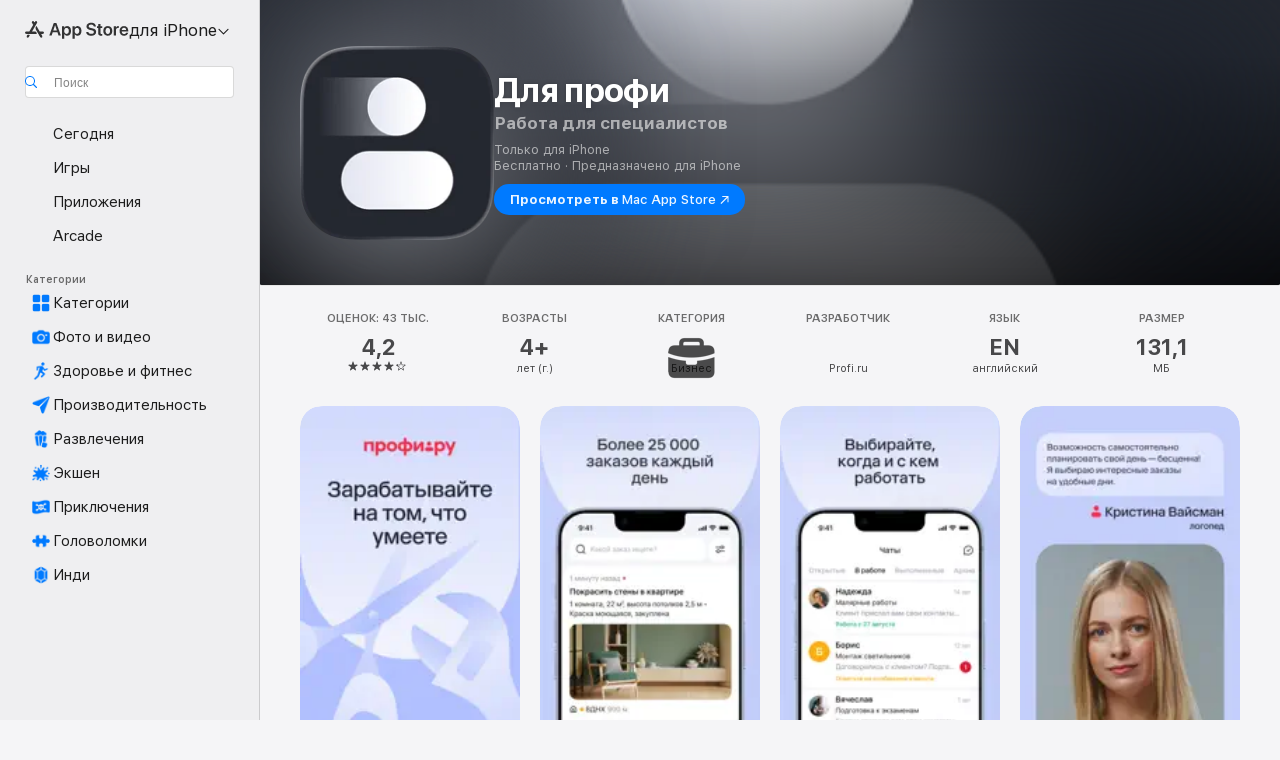

--- FILE ---
content_type: text/html
request_url: https://apps.apple.com/ru/app/%D0%B4%D0%BB%D1%8F-%D0%BF%D1%80%D0%BE%D1%84%D0%B8/id1449145755
body_size: 59984
content:
<!DOCTYPE html>
<html dir="ltr" lang="ru">
    <head>
        <meta charset="utf-8" />
        <meta http-equiv="X-UA-Compatible" content="IE=edge" />
        <meta name="viewport" content="width=device-width,initial-scale=1" />
        <meta name="applicable-device" content="pc,mobile" />
        <meta name="referrer" content="strict-origin" />

        <link
            rel="apple-touch-icon"
            sizes="180x180"
            href="/assets/favicon/favicon-180.png"
        />

        <link
            rel="icon"
            type="image/png"
            sizes="32x32"
            href="/assets/favicon/favicon-32.png"
        />

        <link
            rel="icon"
            type="image/png"
            sizes="16x16"
            href="/assets/favicon/favicon-16.png"
        />

        <link
            rel="mask-icon"
            href="/assets/favicon/favicon.svg"
            color="#1d70f2"
        />

        <link rel="manifest" href="/manifest.json" />
        <title>‎Приложение «Для профи» — App Store</title><!-- HEAD_svelte-h7hqm6_START --><meta name="version" content="2550.11.0-external"><!-- HEAD_svelte-h7hqm6_END --><!-- HEAD_svelte-1frznod_START --><link rel="preconnect" href="//www.apple.com/wss/fonts" crossorigin="anonymous"><link rel="stylesheet" as="style" href="//www.apple.com/wss/fonts?families=SF+Pro,v4%7CSF+Pro+Icons,v1&amp;display=swap" type="text/css" referrerpolicy="strict-origin-when-cross-origin"><!-- HEAD_svelte-1frznod_END --><!-- HEAD_svelte-eg3hvx_START -->    <meta name="description" content="Загрузите «Для профи» от Profi.ru в App Store. См. скриншоты, оценки и отзывы, советы пользователей и другие похожие на «Для профи» игры.">  <link rel="canonical" href="https://apps.apple.com/ru/app/%D0%B4%D0%BB%D1%8F-%D0%BF%D1%80%D0%BE%D1%84%D0%B8/id1449145755">        <meta name="apple:title" content="Приложение «Для профи» — App Store"> <meta name="apple:description" content="Загрузите «Для профи» от Profi.ru в App Store. См. скриншоты, оценки и отзывы, советы пользователей и другие похожие на «Для профи» игры.">   <meta property="og:title" content="Приложение «Для профи» — App Store"> <meta property="og:description" content="Загрузите «Для профи» от Profi.ru в App Store. См. скриншоты, оценки и отзывы, советы пользователей и другие похожие на «Для профи» игры."> <meta property="og:site_name" content="App Store"> <meta property="og:url" content="https://apps.apple.com/ru/app/%D0%B4%D0%BB%D1%8F-%D0%BF%D1%80%D0%BE%D1%84%D0%B8/id1449145755"> <meta property="og:image" content="https://is1-ssl.mzstatic.com/image/thumb/Purple221/v4/cb/09/a3/cb09a36e-7c67-644a-3418-9ffc3e5168e7/AppIcon-0-0-1x_U007emarketing-0-11-0-85-220.png/1200x630wa.jpg"> <meta property="og:image:secure_url" content="https://is1-ssl.mzstatic.com/image/thumb/Purple221/v4/cb/09/a3/cb09a36e-7c67-644a-3418-9ffc3e5168e7/AppIcon-0-0-1x_U007emarketing-0-11-0-85-220.png/1200x630wa.jpg"> <meta property="og:image:alt" content="Для профи в App Store"> <meta property="og:image:width" content="1200"> <meta property="og:image:height" content="630"> <meta property="og:image:type" content="image/jpg">  <meta property="og:locale" content="ru">    <meta name="twitter:title" content="Приложение «Для профи» — App Store"> <meta name="twitter:description" content="Загрузите «Для профи» от Profi.ru в App Store. См. скриншоты, оценки и отзывы, советы пользователей и другие похожие на «Для профи» игры."> <meta name="twitter:site" content="@AppStore"> <meta name="twitter:image" content="https://is1-ssl.mzstatic.com/image/thumb/Purple221/v4/cb/09/a3/cb09a36e-7c67-644a-3418-9ffc3e5168e7/AppIcon-0-0-1x_U007emarketing-0-11-0-85-220.png/1200x630wa.jpg"> <meta name="twitter:image:alt" content="Для профи в App Store">    <script id="organization" type="application/ld+json">{"@context":"https://schema.org","@id":"https://apps.apple.com/#organization","@type":"Organization","name":"App Store","url":"https://apps.apple.com","logo":"https://apps.apple.com/assets/app-store.png","sameAs":["https://www.wikidata.org/wiki/Q368215","https://twitter.com/AppStore","https://www.instagram.com/appstore/","https://www.facebook.com/appstore/"],"parentOrganization":{"@type":"Organization","name":"Apple","@id":"https://www.apple.com/#organization","url":"https://www.apple.com/"}}</script>   <!-- HTML_TAG_START -->
                <script id=software-application type="application/ld+json">
                    {"@context":"https://schema.org","@type":"SoftwareApplication","name":"Для профи","description":"Мы помогаем частным мастерам и компаниям находить клиентов и зарабатывать.\n\nС помощью приложения «Для профи» находят заказы и получают дополнительный заработок уже 3 000 000 мастеров и исполнителей. У нас можно найти работу и подработку в Москве, Санкт-Петербурге и других городах. Есть работа для студентов.\nМы открыты для самозанятых специалистов и компаний. Приложение подходит для поиска работы и подработки студентам.\n\nЕжедневно на Профи появляется более 25 000 заказов. Есть заказы для репетиторов (в том числе подготовка к ЕГЭ), мастеров ремонта, сантехников, бьюти-мастеров, IT-фрилансеров, инструкторов, юристов, клинеров, курьеров, грузоперевозчиков, мастеров по наращиванию ресниц и маникюру.\nС Профи легко найти работу и подработку в СПб и Москве.\n\nВсего — 900 специальностей. От популярных — например электрик на час, до более редких — кинолог, стилист и другие.\n\nКак зарабатывать с Профи\n— Установите приложение и приступайте к поиску работы — подходящих заказов.\n— Если клиент выбрал вас, выполните задание за деньги. Оплату получите от клиента.\n\nКак всё устроено:\nВы сами определяете формат работы: «Профи» может быть дополнительным заработком — подработкой в свободное время или основным источником дохода. Можно выбрать удалённую работу или работу на дому.\n\nДоход полностью зависит от вас. Вы — самозанятый и самостоятельный специалист. Сами выбираете, сколько работать. Выполняйте задания за деньги и получайте оплату напрямую от клиента. Больше работаете — больше зарабатываете.\n\nМожно выбирать только интересные заказы. Вы сами решаете, на какой заказ откликнуться. Можно найти работу рядом с домом или работу на дому.\n\nДоступ к информации о заказах предоставляется только специалистам, зарегистрированным на сервисе и принявшим условия его использования.\n\nПриложение работает на русском языке, на территории России, Казахстана и Белоруссии.\n\n------------------\n\nFor pros — convenient search for clients online.\n\nWith \"For pros\" app you can find orders together with 3,000,000 pros from Moscow, Saint Petersburg and other cities. Every day, more than 25,000 new orders appear on Profi. There are orders for tutors, repair masters, plumbers, beauty masters, IT freelancers, instructors, lawyers, cleaners, couriers, cargo carriers, masters of eyelash extension and manicure.\n\nWe have more than 900 specialties in total; from popular — for example, rent-a-gent, to more rare — dog handler, stylist, etc.\n\nHow to make money with Profi:\n— Register, install the app and start searching for suitable orders — by budget, date, and location.\n— Select an order and send a response — an offer of your services to the client.\n— Communicate directly with the client in the chat. Discuss the details and conditions.\n— If a client chooses you, do the job and get the money directly from this client.\n\nHow doest it work:\nYou determine the suitable format of your work: it can be a part-time job or the main source of your income.\n\nThe income depends entirely on you. You receive money directly from the customer for each order. The more you work, the more you earn.\nYou can select and filter those orders that are interesting to you. You decide which order to respond to. Take orders near your home or work.\n\nAccess to the orders information is only granted to specialists who are registered on the profi.ru service and have accepted the terms of use.\n\nThe app is for use only in Russian language, in Russia, Kazakhstan and Belarus.\n","image":"https://is1-ssl.mzstatic.com/image/thumb/Purple221/v4/cb/09/a3/cb09a36e-7c67-644a-3418-9ffc3e5168e7/AppIcon-0-0-1x_U007emarketing-0-11-0-85-220.png/1200x630wa.png","availableOnDevice":"iPhone, iPod","operatingSystem":"Требуется iOS 15.1 и новее. Совместимо с iPhone, iPad и iPod touch.","offers":{"@type":"Offer","price":0,"priceCurrency":"RUB","category":"free"},"applicationCategory":"Бизнес","aggregateRating":{"@type":"AggregateRating","ratingValue":4.2,"reviewCount":42764},"author":{"@type":"Organization","name":"Profi.ru","url":"https://apps.apple.com/ru/developer/profi-ru/id909017356"}}
                </script>
                <!-- HTML_TAG_END -->    <!-- HEAD_svelte-eg3hvx_END -->
      <script type="module" crossorigin src="/assets/index~CmXAGhvsky.js"></script>
      <link rel="stylesheet" crossorigin href="/assets/index~BZJvkGJD8q.css">
      <script type="module">import.meta.url;import("_").catch(()=>1);async function* g(){};window.__vite_is_modern_browser=true;</script>
      <script type="module">!function(){if(window.__vite_is_modern_browser)return;console.warn("vite: loading legacy chunks, syntax error above and the same error below should be ignored");var e=document.getElementById("vite-legacy-polyfill"),n=document.createElement("script");n.src=e.src,n.onload=function(){System.import(document.getElementById('vite-legacy-entry').getAttribute('data-src'))},document.body.appendChild(n)}();</script>
    </head>

    <body>

        <div class="body-container">
               <div class="app-container svelte-sh6d9r" data-testid="app-container"><div class="navigation-container svelte-sh6d9r"><div class="navigation-wrapper svelte-1qmvp5w"><nav data-testid="navigation" class="navigation svelte-13li0vp"><div class="navigation__header svelte-13li0vp"><div slot="logo" class="platform-selector-container svelte-1qmvp5w"><span id="app-store-icon-contianer" class="app-store-icon-container svelte-1qmvp5w" role="img" aria-label="App Store"><svg width="121" height="21" viewBox="0 0 121 21" xmlns="http://www.w3.org/2000/svg" focusable="false"><g fill="currentColor" fill-rule="nonzero" opacity=".9"><path d="M11.417 12.204H8.094l5.8-10.067c.19-.328.25-.683.178-1.065a1.214 1.214 0 0 0-.637-.87c-.357-.21-.717-.25-1.082-.121a1.43 1.43 0 0 0-.811.684l-.575.942-.572-.942a1.46 1.46 0 0 0-.81-.69c-.361-.132-.722-.09-1.084.128-.354.204-.563.495-.628.874-.065.379-.003.732.188 1.06L9.412 4.45l-4.49 7.755H1.434c-.37 0-.7.126-.994.378-.293.253-.44.583-.44.992 0 .404.147.731.44.983.293.252.625.378.994.378h11.979a2.449 2.449 0 0 0-.017-1.242 2.097 2.097 0 0 0-.66-1.06c-.327-.286-.767-.429-1.32-.429Zm9.086 0h-3.477l-3.798-6.559c-.38.28-.65.694-.811 1.244a4.654 4.654 0 0 0-.154 1.755c.058.62.226 1.172.506 1.656l4.798 8.288c.184.327.457.555.818.685.36.13.721.093 1.084-.112.355-.199.569-.489.64-.87.072-.382.013-.74-.179-1.073L18.6 14.935h1.904c.374 0 .707-.126.998-.378.29-.252.436-.58.436-.983 0-.409-.146-.74-.436-.992a1.479 1.479 0 0 0-.998-.378Zm-17.72 3.713-.758 1.3c-.19.334-.251.69-.184 1.069.068.378.276.67.625.875.368.21.732.249 1.094.116a1.51 1.51 0 0 0 .818-.689l1.106-1.881c-.088-.159-.257-.325-.506-.498a2.474 2.474 0 0 0-.937-.374c-.376-.075-.795-.048-1.257.082ZM28.145 16.906h2.768l1.251-3.825h5.506l1.251 3.825h2.78L36.408 2.109h-2.973l-5.291 14.797Zm6.747-12.162h.061l2.05 6.296h-4.172l2.06-6.296ZM43.013 20.494h2.553V15.07h.051c.615 1.272 1.856 2.05 3.404 2.05 2.728 0 4.471-2.152 4.471-5.639v-.01c0-3.507-1.743-5.66-4.501-5.66-1.559 0-2.748.8-3.374 2.102h-.051V6.036h-2.553v14.458Zm5.219-5.526c-1.58 0-2.687-1.364-2.687-3.487v-.01c0-2.133 1.108-3.507 2.687-3.507 1.63 0 2.656 1.333 2.656 3.507v.01c0 2.143-1.026 3.487-2.656 3.487ZM55.133 20.494h2.553V15.07h.051c.616 1.272 1.856 2.05 3.405 2.05 2.727 0 4.47-2.152 4.47-5.639v-.01c0-3.507-1.743-5.66-4.501-5.66-1.559 0-2.748.8-3.374 2.102h-.051V6.036h-2.553v14.458Zm5.219-5.526c-1.58 0-2.687-1.364-2.687-3.487v-.01c0-2.133 1.108-3.507 2.687-3.507 1.63 0 2.656 1.333 2.656 3.507v.01c0 2.143-1.026 3.487-2.656 3.487ZM76.912 17.162c3.61 0 5.783-1.754 5.783-4.512v-.01c0-2.307-1.343-3.558-4.42-4.194l-1.599-.328c-1.784-.37-2.594-.984-2.594-2.03v-.01c0-1.18 1.077-1.99 2.81-2 1.66 0 2.799.769 2.973 2.06l.02.124h2.533l-.01-.174c-.154-2.533-2.266-4.235-5.496-4.235-3.189 0-5.476 1.763-5.486 4.368v.01c0 2.205 1.436 3.558 4.348 4.163l1.59.328c1.906.4 2.676.995 2.676 2.102v.01c0 1.272-1.17 2.103-3.036 2.103-1.856 0-3.158-.79-3.353-2.061l-.02-.123h-2.533l.01.154c.175 2.655 2.41 4.255 5.804 4.255ZM88.458 17.12c.513 0 .964-.05 1.261-.091V15.11c-.174.01-.369.041-.615.041-.933 0-1.405-.338-1.405-1.405V8.005h2.02V6.036H87.7V3.278h-2.594v2.758h-1.538v1.97h1.538v5.957c0 2.235 1.077 3.158 3.353 3.158ZM96.271 17.12c3.19 0 5.26-2.122 5.26-5.649v-.02c0-3.507-2.101-5.64-5.27-5.64-3.158 0-5.25 2.153-5.25 5.64v.02c0 3.517 2.061 5.65 5.26 5.65Zm.01-2.06c-1.63 0-2.665-1.302-2.665-3.589v-.02c0-2.256 1.056-3.569 2.645-3.569 1.62 0 2.666 1.302 2.666 3.568v.021c0 2.276-1.035 3.589-2.645 3.589ZM103.172 16.906h2.554v-6.307c0-1.61.871-2.522 2.317-2.522.43 0 .82.061 1.036.143V5.913a3.326 3.326 0 0 0-.81-.102c-1.251 0-2.154.79-2.492 2.102h-.051V6.036h-2.554v10.87ZM115.17 17.12c2.84 0 4.44-1.68 4.778-3.352l.03-.113h-2.389l-.02.072c-.246.728-1.077 1.405-2.348 1.405-1.661 0-2.707-1.128-2.748-3.036h7.608v-.82c0-3.281-1.928-5.465-5.035-5.465s-5.106 2.256-5.106 5.68v.01c0 3.456 1.969 5.62 5.23 5.62Zm-.093-9.31c1.354 0 2.338.862 2.523 2.584h-5.097c.205-1.671 1.22-2.584 2.574-2.584Z" style="mix-blend-mode:normal" transform="translate(.086 .095)"></path></g></svg></span> <nav class="svelte-1hs3qpl"> <button class="menu-trigger svelte-bmr6en" aria-controls="693c9f1c-a35b-4440-a7f5-7179b5f1e95b" aria-haspopup="menu" aria-expanded="false"><span class="platform-selector-text svelte-1hs3qpl" id="platform-selector-text" aria-labelledby="app-store-icon-contianer platform-selector-text" aria-haspopup="menu">для iPhone    <svg xmlns="http://www.w3.org/2000/svg" viewBox="0 0 109.73 100" style="overflow:visible" aria-hidden="false"><path fill="none" d="M0-15h109.73v120H0z"></path><path d="M54.884 70.758c1.234 0 2.435-.477 3.286-1.431l37.78-38.673c.818-.829 1.316-1.885 1.316-3.139 0-2.538-1.907-4.496-4.444-4.496-1.192 0-2.383.528-3.202 1.295L52.251 62.483h5.225l-37.38-38.169c-.808-.767-1.907-1.295-3.139-1.295-2.549 0-4.496 1.958-4.496 4.496 0 1.254.508 2.32 1.326 3.15l37.822 38.673c.891.953 1.99 1.42 3.275 1.42Z"></path></svg></span></button> <ul id="693c9f1c-a35b-4440-a7f5-7179b5f1e95b" hidden tabindex="-1" class="menu-popover focus-visible svelte-bmr6en"><li class="menu-item svelte-bmr6en" role="presentation"><a href="https://apps.apple.com/ru/iphone/today" data-test-id="internal-link"><span class="platform-selector svelte-rn3aot is-active"><div class="icon-container svelte-rn3aot">      <svg viewBox="0 0 62.771 103.335" aria-hidden="false"><path d="M13.275 103.335h36.169c7.963 0 13.326-5.053 13.326-12.665V12.665C62.771 5.053 57.407 0 49.444 0H13.275C5.301 0 0 5.053 0 12.665V90.67c0 7.612 5.301 12.665 13.275 12.665Zm1.005-7.842c-4.09 0-6.427-2.183-6.427-6.116V13.959c0-3.933 2.338-6.106 6.427-6.106h6.27c.766 0 1.181.405 1.181 1.173v1.109c.001 2.002 1.35 3.413 3.352 3.413h12.605c2.054 0 3.34-1.411 3.34-3.413v-1.11c0-.766.415-1.171 1.183-1.171h6.228c4.141-.001 6.427 2.172 6.427 6.106v75.417c0 3.933-2.286 6.116-6.427 6.116Zm6.775-3.581h20.712c1.296 0 2.27-.924 2.27-2.282s-.973-2.27-2.269-2.27H21.055c-1.358 0-2.27.912-2.27 2.27s.912 2.282 2.27 2.282Z" fill="currentColor"></path></svg></div> <span class="platform-title svelte-rn3aot" aria-label="App Store для iPhone">iPhone</span> </span></a>  </li><li class="menu-item svelte-bmr6en" role="presentation"><a href="https://apps.apple.com/ru/ipad/today" data-test-id="internal-link"><span class="platform-selector svelte-rn3aot"><div class="icon-container svelte-rn3aot">      <svg viewBox="0 0 115.09 89.912" aria-hidden="false"><path d="M15.318 89.912h84.454c10.232 0 15.318-5.107 15.318-15.163V15.163C115.09 5.107 110.004 0 99.772 0H15.318C5.138 0 0 5.086 0 15.163v59.586c0 10.077 5.138 15.163 15.318 15.163Zm.125-7.905c-4.877 0-7.59-2.558-7.59-7.641v-58.82c0-5.032 2.713-7.64 7.59-7.64h84.204c4.834-.001 7.59 2.607 7.59 7.639v58.821c-.001 5.083-2.757 7.64-7.591 7.64Zm23.253-3.739h37.75c1.305 0 2.228-.86 2.228-2.218.001-1.41-.922-2.28-2.229-2.28H38.696c-1.306-.002-2.28.868-2.28 2.278-.001 1.36.974 2.222 2.279 2.222Z" fill="currentColor"></path></svg></div> <span class="platform-title svelte-rn3aot" aria-label="App Store для iPad">iPad</span> </span></a>  </li><li class="menu-item svelte-bmr6en" role="presentation"><a href="https://apps.apple.com/ru/mac/discover" data-test-id="internal-link"><span class="platform-selector svelte-rn3aot"><div class="icon-container svelte-rn3aot">      <svg viewBox="0 0 140.769 79.424" aria-hidden="false"><path d="M0 73.887c0 3.049 2.478 5.537 5.475 5.537h129.82c3.038 0 5.475-2.488 5.475-5.537 0-3.09-2.437-5.578-5.475-5.578H124.59v-57.96C124.59 3.52 120.956 0 114.136 0H26.633c-6.457 0-10.452 3.52-10.452 10.35v57.958H5.475C2.478 68.309 0 70.797 0 73.887Zm24.086-5.578V12.585c0-3.161 1.529-4.742 4.7-4.742h83.198c3.171 0 4.751 1.58 4.751 4.742V68.31ZM55.65 7.843h1.244c.728 0 1.143.363 1.143 1.183v.591c0 2.003 1.286 3.413 3.392 3.413h18.036c1.992 0 3.289-1.41 3.289-3.413v-.591c0-.82.415-1.183 1.183-1.183h1.246v-4.02H55.649Z" fill="currentColor"></path></svg></div> <span class="platform-title svelte-rn3aot" aria-label="App Store для Mac">Mac</span> </span></a>  </li><li class="menu-item svelte-bmr6en" role="presentation"><a href="https://apps.apple.com/ru/watch/apps-and-games" data-test-id="internal-link"><span class="platform-selector svelte-rn3aot"><div class="icon-container svelte-rn3aot">      <svg viewBox="0 0 70.762 104.469" aria-hidden="false"><path d="M0 71.965c0 7.57 2.937 13.122 8.492 16.165 2.698 1.442 4.232 3.256 5.26 6.483l1.518 5.26c.934 3.123 3.102 4.597 6.39 4.597h22.554c3.403-.001 5.416-1.423 6.391-4.596l1.58-5.261c.965-3.227 2.552-5.04 5.198-6.483 5.555-3.043 8.492-8.595 8.492-16.165V32.503c0-7.569-2.937-13.122-8.492-16.163-2.646-1.444-4.233-3.257-5.198-6.484l-1.58-5.261C49.733 1.525 47.565 0 44.215 0H21.66c-3.288 0-5.456 1.473-6.39 4.595l-1.518 5.26c-.976 3.177-2.51 5.094-5.26 6.485C2.989 19.226 0 24.83 0 32.503Zm64.824-23.17h1.767c2.499-.001 4.171-1.745 4.171-4.474v-6.626c0-2.78-1.67-4.524-4.171-4.524h-1.767ZM7.129 70.92V33.56c0-7.297 4.261-11.673 11.351-11.673h28.925c7.141 0 11.34 4.376 11.34 11.673v37.36c.001 7.285-4.198 11.66-11.339 11.66H18.48c-7.09.001-11.35-4.374-11.35-11.66Z" fill="currentColor"></path></svg></div> <span class="platform-title svelte-rn3aot" aria-label="App Store для Watch">Watch</span> </span></a>  </li><li class="menu-item svelte-bmr6en" role="presentation"><a href="https://apps.apple.com/ru/tv/discover" data-test-id="internal-link"><span class="platform-selector svelte-rn3aot"><div class="icon-container svelte-rn3aot">      <svg viewBox="0 0 122.045 97.575" aria-hidden="false"><path d="M12.523 81.04h97c8.227 0 12.521-4.307 12.521-12.524V12.575C122.045 4.305 117.75 0 109.522 0h-97C4.296 0 0 4.306 0 12.575v55.942c0 8.217 4.295 12.522 12.523 12.522ZM36.49 97.574h49.065a3.93 3.93 0 0 0 3.937-3.914c0-2.249-1.74-3.979-3.937-3.979H36.49c-2.197-.001-3.937 1.729-3.937 3.978a3.93 3.93 0 0 0 3.937 3.916ZM12.658 73.186c-3.172 0-4.805-1.622-4.805-4.794V12.699c0-3.224 1.633-4.845 4.805-4.845h96.73c3.17 0 4.802 1.621 4.802 4.845v55.693c.001 3.172-1.63 4.794-4.803 4.794Z" fill="currentColor"></path></svg></div> <span class="platform-title svelte-rn3aot" aria-label="App Store для TV">TV</span> </span></a>  </li> </ul></nav></div> <div class="search-input-container svelte-1qmvp5w"><div class="search-input-wrapper svelte-f3zl7m"><div data-testid="amp-search-input" aria-controls="search-suggestions" aria-expanded="false" aria-haspopup="listbox" aria-owns="search-suggestions" class="search-input-container svelte-rg26q6" tabindex="-1" role=""><div class="flex-container svelte-rg26q6"><form id="search-input-form" class="svelte-rg26q6"><svg height="16" width="16" viewBox="0 0 16 16" class="search-svg" aria-hidden="true"><path d="M11.87 10.835c.018.015.035.03.051.047l3.864 3.863a.735.735 0 1 1-1.04 1.04l-3.863-3.864a.744.744 0 0 1-.047-.051 6.667 6.667 0 1 1 1.035-1.035zM6.667 12a5.333 5.333 0 1 0 0-10.667 5.333 5.333 0 0 0 0 10.667z"></path></svg> <input value="" aria-autocomplete="list" aria-multiline="false" aria-controls="search-suggestions" aria-label="Search" placeholder="Поиск" spellcheck="false" autocomplete="off" autocorrect="off" autocapitalize="off" type="text" inputmode="search" class="search-input__text-field svelte-rg26q6" data-testid="search-input__text-field"></form> </div> <div data-testid="search-scope-bar"></div>   </div> </div></div> </div> <div data-testid="navigation-content" class="navigation__content svelte-13li0vp" id="navigation" aria-hidden="false"><div class="navigation__scrollable-container svelte-13li0vp"><div data-testid="navigation-items-primary" class="navigation-items navigation-items--primary svelte-ng61m8"> <ul class="navigation-items__list svelte-ng61m8">  <li class="navigation-item navigation-item__LandingPage_iphone/today_Intent svelte-1a5yt87" aria-selected="false" data-testid="navigation-item"> <a href="https://apps.apple.com/ru/iphone/today" class="navigation-item__link svelte-1a5yt87" role="button" data-testid="https://apps.apple.com/ru/iphone/today" aria-pressed="false"><div class="navigation-item__content svelte-zhx7t9"> <span class="navigation-item__icon svelte-zhx7t9"> <svg xmlns="http://www.w3.org/2000/svg" viewBox="0 0 107.046 120" aria-hidden="true"><path d="M34.77 32.741h39.37c1.72 0 3.005-1.337 3.005-3.058 0-1.658-1.285-2.943-3.005-2.943H34.77c-1.783 0-3.109 1.285-3.109 2.943 0 1.721 1.326 3.058 3.109 3.058zm0 14.16h23.071c1.731 0 3.057-1.337 3.057-3.047 0-1.669-1.326-2.943-3.057-2.943H34.77c-1.783 0-3.109 1.274-3.109 2.943 0 1.71 1.326 3.047 3.109 3.047zm.769 48.307h36.02c4.299 0 6.521-2.212 6.521-6.511V61.581c0-4.299-2.222-6.51-6.521-6.51h-36.02c-4.144 0-6.573 2.211-6.573 6.51v27.116c0 4.299 2.429 6.511 6.573 6.511zm-23.078 1.796c0 10.232 5.034 15.318 15.111 15.318h51.851c10.087 0 15.163-5.086 15.163-15.318v-74.03c0-10.18-5.076-15.317-15.163-15.317H27.572c-10.077 0-15.111 5.137-15.111 15.317zm7.853-.124V23.099c0-4.876 2.61-7.589 7.693-7.589H79.04c5.031 0 7.651 2.713 7.651 7.589V96.88c0 4.876-2.62 7.589-7.651 7.589H28.007c-5.083 0-7.693-2.713-7.693-7.589z"></path></svg> </span> <span class="navigation-item__label svelte-zhx7t9"> Сегодня </span> </div></a>  </li>  <li class="navigation-item navigation-item__LandingPage_iphone/games_Intent svelte-1a5yt87" aria-selected="false" data-testid="navigation-item"> <a href="https://apps.apple.com/ru/iphone/games" class="navigation-item__link svelte-1a5yt87" role="button" data-testid="https://apps.apple.com/ru/iphone/games" aria-pressed="false"><div class="navigation-item__content svelte-zhx7t9"> <span class="navigation-item__icon svelte-zhx7t9"> <svg xmlns="http://www.w3.org/2000/svg" viewBox="0 0 20.904 20.654" aria-hidden="true"><path d="M8.118 20.508c1.026-.225 2.842-.86 3.74-1.553 1.3-1.006 1.924-2.11 1.827-3.896l-.03-.899c.83-.566 1.631-1.26 2.403-2.05 2.715-2.784 4.482-7.208 4.482-11.065C20.54.459 20.071 0 19.485 0c-3.847 0-8.271 1.768-11.054 4.473-.82.81-1.504 1.591-2.06 2.412l-.89-.03c-1.718-.078-2.86.46-3.896 1.817-.693.918-1.338 2.715-1.562 3.75-.147.713.449 1.035.976.898 1.152-.224 2.393-.722 3.399-.644v.634c-.02.45.039.733.38 1.085l1.368 1.357c.36.351.634.42 1.084.4l.625-.02c.107 1.036-.372 2.247-.635 3.4-.186.663.283 1.113.898.976ZM13.89 8.71a2.065 2.065 0 0 1-2.07-2.07c0-1.153.917-2.08 2.07-2.08a2.076 2.076 0 1 1 0 4.15ZM2.59 19.1l1.651-.048c.537-.01.967-.176 1.319-.528.44-.44.556-1.064.478-1.494-.058-.351-.41-.449-.566-.166-.069.098-.127.196-.244.303-.245.254-.43.313-.743.332l-.966.059a.265.265 0 0 1-.274-.264l.059-.977c.02-.322.088-.508.332-.732a1.53 1.53 0 0 1 .312-.244c.274-.127.176-.527-.166-.576a1.78 1.78 0 0 0-1.494.488c-.361.371-.527.781-.537 1.309l-.049 1.65c-.02.547.352.908.889.889Z" fill="currentColor"></path></svg> </span> <span class="navigation-item__label svelte-zhx7t9"> Игры </span> </div></a>  </li>  <li class="navigation-item navigation-item__LandingPage_iphone/apps_Intent svelte-1a5yt87" aria-selected="false" data-testid="navigation-item"> <a href="https://apps.apple.com/ru/iphone/apps" class="navigation-item__link svelte-1a5yt87" role="button" data-testid="https://apps.apple.com/ru/iphone/apps" aria-pressed="false"><div class="navigation-item__content svelte-zhx7t9"> <span class="navigation-item__icon svelte-zhx7t9"> <svg xmlns="http://www.w3.org/2000/svg" viewBox="0 0 24.805 23.486" aria-hidden="true"><g fill="currentColor"><path d="m2.48 15.137 6.036 2.754c1.445.664 2.578.976 3.7.976 1.134 0 2.266-.312 3.712-.976l6.035-2.754c.044-.02.087-.04.127-.063.458.395.625.835.625 1.293 0 .674-.352 1.299-1.475 1.807l-6.025 2.754c-1.26.576-2.158.82-2.998.82-.83 0-1.729-.244-2.988-.82l-6.026-2.754C2.08 17.666 1.73 17.04 1.73 16.367c0-.459.163-.9.622-1.294Z"></path><path d="m2.48 10.479 6.036 2.763c1.445.654 2.578.977 3.7.977 1.134 0 2.266-.322 3.712-.977l6.035-2.764c.036-.016.07-.032.103-.05.476.397.649.844.649 1.31 0 .674-.352 1.3-1.475 1.817l-6.025 2.744c-1.26.576-2.158.82-2.998.82-.83 0-1.729-.244-2.988-.82l-6.026-2.744c-1.123-.518-1.474-1.143-1.474-1.817 0-.466.168-.914.646-1.311Z"></path><path d="M12.217 12.49c.84 0 1.738-.244 2.998-.82l6.025-2.754c1.123-.508 1.475-1.133 1.475-1.807 0-.683-.361-1.308-1.475-1.816l-6.045-2.744c-1.23-.557-2.129-.82-2.978-.82-.84 0-1.739.263-2.979.82L3.203 5.293C2.08 5.801 1.73 6.426 1.73 7.109c0 .674.351 1.3 1.474 1.807L9.23 11.67c1.26.576 2.158.82 2.988.82Z"></path></g></svg> </span> <span class="navigation-item__label svelte-zhx7t9"> Приложения </span> </div></a>  </li>  <li class="navigation-item navigation-item__LandingPage_iphone/arcade_Intent svelte-1a5yt87" aria-selected="false" data-testid="navigation-item"> <a href="https://apps.apple.com/ru/iphone/arcade" class="navigation-item__link svelte-1a5yt87" role="button" data-testid="https://apps.apple.com/ru/iphone/arcade" aria-pressed="false"><div class="navigation-item__content svelte-zhx7t9"> <span class="navigation-item__icon svelte-zhx7t9"> <svg xmlns="http://www.w3.org/2000/svg" viewBox="0 0 23.623 21.396" aria-hidden="true"><path d="M11.63 21.396a7.621 7.621 0 0 0 3.282-.712l6.777-3.047c1.055-.479 1.573-.87 1.573-1.7v-.742c0-.322-.342-.39-.528-.302l-7.275 3.3a9.272 9.272 0 0 1-3.818.82c-1.309 0-2.373-.175-3.819-.84l-7.285-3.3c-.185-.088-.537 0-.537.322v.742c0 .83.518 1.221 1.582 1.7l6.768 3.047c.918.41 1.923.712 3.28.712Zm.01-3.72a7.972 7.972 0 0 0 3.301-.703l6.895-3.135c.596-.273 1.426-.732 1.426-1.416 0-.684-.84-1.143-1.446-1.416L14.941 7.87a7.873 7.873 0 0 0-2.45-.654v5.43c0 .283-.333.546-.85.546-.508 0-.84-.263-.84-.546v-5.43c-.899.097-1.7.322-2.451.654l-7.305 3.34c-.703.312-1.016.752-1.016 1.21 0 .46.313.9.996 1.212l7.325 3.34a7.832 7.832 0 0 0 3.29.703Zm-7.09-4.287c-.859 0-1.552-.42-1.552-.957 0-.528.693-.948 1.553-.948s1.543.42 1.543.948c0 .537-.684.957-1.543.957Zm7.09-6.973a3.193 3.193 0 0 1-3.193-3.184C8.447 1.475 9.883.06 11.641.06a3.168 3.168 0 0 1 3.174 3.173 3.176 3.176 0 0 1-3.174 3.184Z" fill="currentColor"></path></svg> </span> <span class="navigation-item__label svelte-zhx7t9"> Arcade </span> </div></a>  </li></ul> </div>   <div slot="after-navigation-items" class="platform-selector-inline svelte-1qmvp5w"><h3 class="svelte-1qmvp5w">Платформа</h3> <ul class="svelte-1qmvp5w">  <li><a href="https://apps.apple.com/ru/iphone/today" data-test-id="internal-link"><span class="platform svelte-1qmvp5w is-active"><div class="icon-container svelte-1qmvp5w" aria-hidden="true">      <svg viewBox="0 0 62.771 103.335" aria-hidden="false"><path d="M13.275 103.335h36.169c7.963 0 13.326-5.053 13.326-12.665V12.665C62.771 5.053 57.407 0 49.444 0H13.275C5.301 0 0 5.053 0 12.665V90.67c0 7.612 5.301 12.665 13.275 12.665Zm1.005-7.842c-4.09 0-6.427-2.183-6.427-6.116V13.959c0-3.933 2.338-6.106 6.427-6.106h6.27c.766 0 1.181.405 1.181 1.173v1.109c.001 2.002 1.35 3.413 3.352 3.413h12.605c2.054 0 3.34-1.411 3.34-3.413v-1.11c0-.766.415-1.171 1.183-1.171h6.228c4.141-.001 6.427 2.172 6.427 6.106v75.417c0 3.933-2.286 6.116-6.427 6.116Zm6.775-3.581h20.712c1.296 0 2.27-.924 2.27-2.282s-.973-2.27-2.269-2.27H21.055c-1.358 0-2.27.912-2.27 2.27s.912 2.282 2.27 2.282Z" fill="currentColor"></path></svg> </div> <span class="platform-title svelte-1qmvp5w">iPhone</span> </span> </a> </li>  <li><a href="https://apps.apple.com/ru/ipad/today" data-test-id="internal-link"><span class="platform svelte-1qmvp5w"><div class="icon-container svelte-1qmvp5w" aria-hidden="true">      <svg viewBox="0 0 115.09 89.912" aria-hidden="false"><path d="M15.318 89.912h84.454c10.232 0 15.318-5.107 15.318-15.163V15.163C115.09 5.107 110.004 0 99.772 0H15.318C5.138 0 0 5.086 0 15.163v59.586c0 10.077 5.138 15.163 15.318 15.163Zm.125-7.905c-4.877 0-7.59-2.558-7.59-7.641v-58.82c0-5.032 2.713-7.64 7.59-7.64h84.204c4.834-.001 7.59 2.607 7.59 7.639v58.821c-.001 5.083-2.757 7.64-7.591 7.64Zm23.253-3.739h37.75c1.305 0 2.228-.86 2.228-2.218.001-1.41-.922-2.28-2.229-2.28H38.696c-1.306-.002-2.28.868-2.28 2.278-.001 1.36.974 2.222 2.279 2.222Z" fill="currentColor"></path></svg> </div> <span class="platform-title svelte-1qmvp5w">iPad</span> </span> </a> </li>  <li><a href="https://apps.apple.com/ru/mac/discover" data-test-id="internal-link"><span class="platform svelte-1qmvp5w"><div class="icon-container svelte-1qmvp5w" aria-hidden="true">      <svg viewBox="0 0 140.769 79.424" aria-hidden="false"><path d="M0 73.887c0 3.049 2.478 5.537 5.475 5.537h129.82c3.038 0 5.475-2.488 5.475-5.537 0-3.09-2.437-5.578-5.475-5.578H124.59v-57.96C124.59 3.52 120.956 0 114.136 0H26.633c-6.457 0-10.452 3.52-10.452 10.35v57.958H5.475C2.478 68.309 0 70.797 0 73.887Zm24.086-5.578V12.585c0-3.161 1.529-4.742 4.7-4.742h83.198c3.171 0 4.751 1.58 4.751 4.742V68.31ZM55.65 7.843h1.244c.728 0 1.143.363 1.143 1.183v.591c0 2.003 1.286 3.413 3.392 3.413h18.036c1.992 0 3.289-1.41 3.289-3.413v-.591c0-.82.415-1.183 1.183-1.183h1.246v-4.02H55.649Z" fill="currentColor"></path></svg> </div> <span class="platform-title svelte-1qmvp5w">Mac</span> </span> </a> </li>  <li><a href="https://apps.apple.com/ru/watch/apps-and-games" data-test-id="internal-link"><span class="platform svelte-1qmvp5w"><div class="icon-container svelte-1qmvp5w" aria-hidden="true">      <svg viewBox="0 0 70.762 104.469" aria-hidden="false"><path d="M0 71.965c0 7.57 2.937 13.122 8.492 16.165 2.698 1.442 4.232 3.256 5.26 6.483l1.518 5.26c.934 3.123 3.102 4.597 6.39 4.597h22.554c3.403-.001 5.416-1.423 6.391-4.596l1.58-5.261c.965-3.227 2.552-5.04 5.198-6.483 5.555-3.043 8.492-8.595 8.492-16.165V32.503c0-7.569-2.937-13.122-8.492-16.163-2.646-1.444-4.233-3.257-5.198-6.484l-1.58-5.261C49.733 1.525 47.565 0 44.215 0H21.66c-3.288 0-5.456 1.473-6.39 4.595l-1.518 5.26c-.976 3.177-2.51 5.094-5.26 6.485C2.989 19.226 0 24.83 0 32.503Zm64.824-23.17h1.767c2.499-.001 4.171-1.745 4.171-4.474v-6.626c0-2.78-1.67-4.524-4.171-4.524h-1.767ZM7.129 70.92V33.56c0-7.297 4.261-11.673 11.351-11.673h28.925c7.141 0 11.34 4.376 11.34 11.673v37.36c.001 7.285-4.198 11.66-11.339 11.66H18.48c-7.09.001-11.35-4.374-11.35-11.66Z" fill="currentColor"></path></svg> </div> <span class="platform-title svelte-1qmvp5w">Watch</span> </span> </a> </li>  <li><a href="https://apps.apple.com/ru/tv/discover" data-test-id="internal-link"><span class="platform svelte-1qmvp5w"><div class="icon-container svelte-1qmvp5w" aria-hidden="true">      <svg viewBox="0 0 122.045 97.575" aria-hidden="false"><path d="M12.523 81.04h97c8.227 0 12.521-4.307 12.521-12.524V12.575C122.045 4.305 117.75 0 109.522 0h-97C4.296 0 0 4.306 0 12.575v55.942c0 8.217 4.295 12.522 12.523 12.522ZM36.49 97.574h49.065a3.93 3.93 0 0 0 3.937-3.914c0-2.249-1.74-3.979-3.937-3.979H36.49c-2.197-.001-3.937 1.729-3.937 3.978a3.93 3.93 0 0 0 3.937 3.916ZM12.658 73.186c-3.172 0-4.805-1.622-4.805-4.794V12.699c0-3.224 1.633-4.845 4.805-4.845h96.73c3.17 0 4.802 1.621 4.802 4.845v55.693c.001 3.172-1.63 4.794-4.803 4.794Z" fill="currentColor"></path></svg> </div> <span class="platform-title svelte-1qmvp5w">TV</span> </span> </a> </li></ul></div></div> <div class="navigation__native-cta"></div></div> </nav> </div></div> <div style="display: flex; position: relative; flex-direction: column; min-height: 100vh; "><main class="page-container svelte-sh6d9r">   <dialog data-testid="dialog" class="svelte-1a4zf5b" id="" aria-hidden="true"><div class="modal-content svelte-1lx4bs1"></div> </dialog> <div class="default-page-container svelte-yudjcw" data-testid="default-page-container">    <section data-test-id="shelf-wrapper" class="shelf svelte-1svznay"> <div class="container svelte-1bm25t" style="--background-color: rgb(36,39,48); --background-image: url(https://is1-ssl.mzstatic.com/image/thumb/Purple221/v4/cb/09/a3/cb09a36e-7c67-644a-3418-9ffc3e5168e7/AppIcon-0-0-1x_U007emarketing-0-11-0-85-220.png/400x400bb.webp);"><div class="rotate svelte-1bm25t"></div> <div class="blur svelte-1bm25t"></div> <div class="content-container svelte-1bm25t"><div class="app-icon-contianer svelte-1bm25t without-border" aria-hidden="true"><div class="app-icon svelte-166xw8t     rounded-rect-prerendered" style=""><div data-testid="artwork-component" class="artwork-component artwork-component--aspect-ratio artwork-component--orientation-square svelte-uduhys    artwork-component--fullwidth    artwork-component--has-borders artwork-component--no-anchor" style="
            --artwork-bg-color: rgb(36,39,48);
            --aspect-ratio: 1;
            --placeholder-bg-color: rgb(36,39,48);
       ">   <picture class="svelte-uduhys"><source sizes="200px" srcset="https://is1-ssl.mzstatic.com/image/thumb/Purple221/v4/cb/09/a3/cb09a36e-7c67-644a-3418-9ffc3e5168e7/AppIcon-0-0-1x_U007emarketing-0-11-0-85-220.png/200x200ia-75.webp 200w,https://is1-ssl.mzstatic.com/image/thumb/Purple221/v4/cb/09/a3/cb09a36e-7c67-644a-3418-9ffc3e5168e7/AppIcon-0-0-1x_U007emarketing-0-11-0-85-220.png/400x400ia-75.webp 400w" type="image/webp"> <source sizes="200px" srcset="https://is1-ssl.mzstatic.com/image/thumb/Purple221/v4/cb/09/a3/cb09a36e-7c67-644a-3418-9ffc3e5168e7/AppIcon-0-0-1x_U007emarketing-0-11-0-85-220.png/200x200ia-75.jpg 200w,https://is1-ssl.mzstatic.com/image/thumb/Purple221/v4/cb/09/a3/cb09a36e-7c67-644a-3418-9ffc3e5168e7/AppIcon-0-0-1x_U007emarketing-0-11-0-85-220.png/400x400ia-75.jpg 400w" type="image/jpeg"> <img alt="" class="artwork-component__contents artwork-component__image svelte-uduhys" loading="lazy" src="/assets/artwork/1x1.gif" role="presentation" decoding="async" width="200" height="200" fetchpriority="auto" style="opacity: 1;"></picture> </div> </div> <div class="glow svelte-1bm25t"><div class="app-icon svelte-166xw8t     rounded-rect-prerendered" style=""><div data-testid="artwork-component" class="artwork-component artwork-component--aspect-ratio artwork-component--orientation-square svelte-uduhys    artwork-component--fullwidth    artwork-component--has-borders artwork-component--no-anchor" style="
            --artwork-bg-color: rgb(36,39,48);
            --aspect-ratio: 1;
            --placeholder-bg-color: rgb(36,39,48);
       ">   <picture class="svelte-uduhys"><source sizes="200px" srcset="https://is1-ssl.mzstatic.com/image/thumb/Purple221/v4/cb/09/a3/cb09a36e-7c67-644a-3418-9ffc3e5168e7/AppIcon-0-0-1x_U007emarketing-0-11-0-85-220.png/200x200ia-75.webp 200w,https://is1-ssl.mzstatic.com/image/thumb/Purple221/v4/cb/09/a3/cb09a36e-7c67-644a-3418-9ffc3e5168e7/AppIcon-0-0-1x_U007emarketing-0-11-0-85-220.png/400x400ia-75.webp 400w" type="image/webp"> <source sizes="200px" srcset="https://is1-ssl.mzstatic.com/image/thumb/Purple221/v4/cb/09/a3/cb09a36e-7c67-644a-3418-9ffc3e5168e7/AppIcon-0-0-1x_U007emarketing-0-11-0-85-220.png/200x200ia-75.jpg 200w,https://is1-ssl.mzstatic.com/image/thumb/Purple221/v4/cb/09/a3/cb09a36e-7c67-644a-3418-9ffc3e5168e7/AppIcon-0-0-1x_U007emarketing-0-11-0-85-220.png/400x400ia-75.jpg 400w" type="image/jpeg"> <img alt="" class="artwork-component__contents artwork-component__image svelte-uduhys" loading="lazy" src="/assets/artwork/1x1.gif" role="presentation" decoding="async" width="200" height="200" fetchpriority="auto" style="opacity: 1;"></picture> </div> </div></div></div> <section class="svelte-1bm25t"> <h1 class="svelte-1bm25t">Для профи</h1> <h2 class="subtitle svelte-1bm25t">Работа для специалистов</h2> <p class="attributes svelte-1bm25t">Только для iPhone</p> <p class="attributes svelte-1bm25t">Бесплатно · Предназначено для iPhone</p> <div class="buttons-container svelte-1bm25t">  <button aria-label="Поделиться" class="svelte-1hg02ca  with-label">   <svg viewBox="0 0 86.639 110.16" aria-hidden="true"><path d="M15.318 110.16H71.32c10.233 0 15.32-5.107 15.32-15.163v-48.65c0-10.067-5.087-15.165-15.319-15.165H57.736v7.896h13.46c4.784 0 7.591 2.62 7.591 7.652v47.884c-.001 5.083-2.808 7.64-7.591 7.64H15.444c-4.878.001-7.591-2.556-7.591-7.639V46.73c0-5.032 2.713-7.652 7.59-7.652h13.481v-7.895H15.318C5.138 31.183 0 36.26 0 46.346v48.651c0 10.077 5.138 15.163 15.318 15.163Z"></path><path d="M43.294 71.932c2.124 0 3.926-1.752 3.926-3.823V18.013l-.32-7.34 3.27 3.489 7.403 7.868a3.662 3.662 0 0 0 2.642 1.16c2.051 0 3.595-1.44 3.595-3.398 0-1.088-.435-1.844-1.202-2.56L46.122 1.306C45.148.332 44.33 0 43.294 0c-.985 0-1.814.332-2.829 1.305L23.97 17.233c-.716.715-1.151 1.471-1.151 2.559 0 1.958 1.481 3.398 3.543 3.398.933 0 1.98-.394 2.684-1.16l7.412-7.868 3.282-3.5-.321 7.351V68.11c0 2.07 1.803 3.822 3.875 3.822Z"></path></svg> Поделиться </button></div></section></div></div> </section>   <section id="informationRibbon" data-test-id="shelf-wrapper" class="shelf svelte-1svznay   margin-top padding-top"> <div class="inforibbon-shelf-wrapper svelte-zc5hwl">  <div class="horizontal-shelf svelte-9mb6lb" data-test-id="horizontal-shelf"><section data-testid="shelf-component" class="shelf-grid shelf-grid--onhover svelte-12rmzef" style="
            --grid-max-content-xsmall: 144px; --grid-column-gap-xsmall: 10px; --grid-row-gap-xsmall: 0px; --grid-small: 5; --grid-column-gap-small: 20px; --grid-row-gap-small: 0px; --grid-medium: 6; --grid-column-gap-medium: 0px; --grid-row-gap-medium: 0px; --grid-large: 8; --grid-column-gap-large: 0px; --grid-row-gap-large: 0px; --grid-xlarge: 8; --grid-column-gap-xlarge: 0px; --grid-row-gap-xlarge: 0px;
            --grid-type: ProductBadge;
            --grid-rows: 1;
            --standard-lockup-shadow-offset: 15px;
            
        "> <div class="shelf-grid__body svelte-12rmzef" data-testid="shelf-body">   <button disabled aria-label="Предыдущая страница" type="button" class="shelf-grid-nav__arrow shelf-grid-nav__arrow--left svelte-1xmivhv" data-testid="shelf-button-left" style="--offset: 0px;"><svg viewBox="0 0 9 31" xmlns="http://www.w3.org/2000/svg"><path d="M5.275 29.46a1.61 1.61 0 0 0 1.456 1.077c1.018 0 1.772-.737 1.772-1.737 0-.526-.277-1.186-.449-1.62l-4.68-11.912L8.05 3.363c.172-.442.45-1.116.45-1.625A1.702 1.702 0 0 0 6.728.002a1.603 1.603 0 0 0-1.456 1.09L.675 12.774c-.301.775-.677 1.744-.677 2.495 0 .754.376 1.705.677 2.498L5.272 29.46Z"></path></svg></button> <ul slot="shelf-content" class="shelf-grid__list shelf-grid__list--grid-type-ProductBadge shelf-grid__list--grid-rows-1 svelte-12rmzef" role="list" tabindex="-1" data-testid="shelf-item-list">   <li class="shelf-grid__list-item svelte-12rmzef" data-index="0" aria-hidden="true"><div class="svelte-12rmzef">  <a data-test-id="scroll-link" href="#productRatings"><div class="badge-container svelte-bpc9sn"><div class="badge svelte-bpc9sn"><div class="badge-dt svelte-bpc9sn" role="term"> <div class="multiline-clamp svelte-1a7gcr6" style="--mc-lineClamp: var(--defaultClampOverride, 1);" role="text"> <span class="multiline-clamp__text svelte-1a7gcr6">Оценок: 43 тыс.</span> </div></div> <div class="badge-dd svelte-bpc9sn" role="definition"> <span class="text-container svelte-bpc9sn" aria-hidden="true">4,2</span> <ol class="stars svelte-1fdd9o7" aria-label="Количество звезд: 4,2"><li class="star svelte-1fdd9o7"><svg class="icon" viewBox="0 0 64 64"><path d="M13.559 60.051c1.102.86 2.5.565 4.166-.645l14.218-10.455L46.19 59.406c1.666 1.21 3.037 1.505 4.166.645 1.102-.833 1.344-2.204.672-4.166l-5.618-16.718 14.353-10.32c1.666-1.183 2.338-2.42 1.908-3.764-.43-1.29-1.693-1.935-3.763-1.908l-17.605.108-5.348-16.8C34.308 4.496 33.34 3.5 31.944 3.5c-1.372 0-2.34.995-2.984 2.984L23.61 23.283l-17.605-.108c-2.07-.027-3.333.618-3.763 1.908-.457 1.344.242 2.58 1.909 3.763l14.352 10.321-5.617 16.718c-.672 1.962-.43 3.333.672 4.166Z"></path></svg> </li><li class="star svelte-1fdd9o7"><svg class="icon" viewBox="0 0 64 64"><path d="M13.559 60.051c1.102.86 2.5.565 4.166-.645l14.218-10.455L46.19 59.406c1.666 1.21 3.037 1.505 4.166.645 1.102-.833 1.344-2.204.672-4.166l-5.618-16.718 14.353-10.32c1.666-1.183 2.338-2.42 1.908-3.764-.43-1.29-1.693-1.935-3.763-1.908l-17.605.108-5.348-16.8C34.308 4.496 33.34 3.5 31.944 3.5c-1.372 0-2.34.995-2.984 2.984L23.61 23.283l-17.605-.108c-2.07-.027-3.333.618-3.763 1.908-.457 1.344.242 2.58 1.909 3.763l14.352 10.321-5.617 16.718c-.672 1.962-.43 3.333.672 4.166Z"></path></svg> </li><li class="star svelte-1fdd9o7"><svg class="icon" viewBox="0 0 64 64"><path d="M13.559 60.051c1.102.86 2.5.565 4.166-.645l14.218-10.455L46.19 59.406c1.666 1.21 3.037 1.505 4.166.645 1.102-.833 1.344-2.204.672-4.166l-5.618-16.718 14.353-10.32c1.666-1.183 2.338-2.42 1.908-3.764-.43-1.29-1.693-1.935-3.763-1.908l-17.605.108-5.348-16.8C34.308 4.496 33.34 3.5 31.944 3.5c-1.372 0-2.34.995-2.984 2.984L23.61 23.283l-17.605-.108c-2.07-.027-3.333.618-3.763 1.908-.457 1.344.242 2.58 1.909 3.763l14.352 10.321-5.617 16.718c-.672 1.962-.43 3.333.672 4.166Z"></path></svg> </li><li class="star svelte-1fdd9o7"><svg class="icon" viewBox="0 0 64 64"><path d="M13.559 60.051c1.102.86 2.5.565 4.166-.645l14.218-10.455L46.19 59.406c1.666 1.21 3.037 1.505 4.166.645 1.102-.833 1.344-2.204.672-4.166l-5.618-16.718 14.353-10.32c1.666-1.183 2.338-2.42 1.908-3.764-.43-1.29-1.693-1.935-3.763-1.908l-17.605.108-5.348-16.8C34.308 4.496 33.34 3.5 31.944 3.5c-1.372 0-2.34.995-2.984 2.984L23.61 23.283l-17.605-.108c-2.07-.027-3.333.618-3.763 1.908-.457 1.344.242 2.58 1.909 3.763l14.352 10.321-5.617 16.718c-.672 1.962-.43 3.333.672 4.166Z"></path></svg> </li><li class="star svelte-1fdd9o7"><div class="partial-star svelte-1fdd9o7" style="--partial-star-width: 20%;"><svg class="icon" viewBox="0 0 64 64"><path d="M13.559 60.051c1.102.86 2.5.565 4.166-.645l14.218-10.455L46.19 59.406c1.666 1.21 3.037 1.505 4.166.645 1.102-.833 1.344-2.204.672-4.166l-5.618-16.718 14.353-10.32c1.666-1.183 2.338-2.42 1.908-3.764-.43-1.29-1.693-1.935-3.763-1.908l-17.605.108-5.348-16.8C34.308 4.496 33.34 3.5 31.944 3.5c-1.372 0-2.34.995-2.984 2.984L23.61 23.283l-17.605-.108c-2.07-.027-3.333.618-3.763 1.908-.457 1.344.242 2.58 1.909 3.763l14.352 10.321-5.617 16.718c-.672 1.962-.43 3.333.672 4.166Z"></path></svg></div> <svg class="icon" viewBox="0 0 64 64"><path d="M13.559 60.051c1.102.86 2.5.565 4.166-.645l14.218-10.455L46.19 59.406c1.666 1.21 3.037 1.505 4.166.645 1.102-.833 1.344-2.204.672-4.166l-5.618-16.718 14.353-10.32c1.666-1.183 2.338-2.42 1.908-3.764-.43-1.29-1.693-1.935-3.763-1.908l-17.605.108-5.348-16.8C34.308 4.496 33.34 3.5 31.944 3.5c-1.372 0-2.34.995-2.984 2.984L23.61 23.283l-17.605-.108c-2.07-.027-3.333.618-3.763 1.908-.457 1.344.242 2.58 1.909 3.763l14.352 10.321-5.617 16.718c-.672 1.962-.43 3.333.672 4.166Zm3.87-5.321c-.054-.054-.027-.081 0-.242l5.349-15.374c.376-1.049.161-1.882-.78-2.527L8.613 27.341c-.134-.08-.161-.134-.134-.215.027-.08.08-.08.242-.08l16.26.295c1.103.027 1.802-.43 2.151-1.532l4.677-15.562c.027-.162.08-.215.134-.215.08 0 .135.053.162.215l4.676 15.562c.35 1.102 1.048 1.559 2.15 1.532l16.261-.296c.162 0 .216 0 .243.081.027.08-.027.134-.135.215l-13.385 9.246c-.94.645-1.156 1.478-.78 2.527l5.35 15.374c.026.161.053.188 0 .242-.055.08-.135.026-.243-.054l-12.928-9.864c-.86-.672-1.855-.672-2.715 0l-12.928 9.864c-.107.08-.188.134-.242.054Z"></path></svg> </li> </ol></div></div></div></a> </div></li>   <li class="shelf-grid__list-item svelte-12rmzef" data-index="1" aria-hidden="true"><div class="svelte-12rmzef">  <a data-test-id="scroll-link" href="#information"><div class="badge-container svelte-bpc9sn"><div class="badge svelte-bpc9sn"><div class="badge-dt svelte-bpc9sn" role="term"> <div class="multiline-clamp svelte-1a7gcr6" style="--mc-lineClamp: var(--defaultClampOverride, 1);" role="text"> <span class="multiline-clamp__text svelte-1a7gcr6">Возрасты</span> </div></div> <div class="badge-dd svelte-bpc9sn" role="definition"><span class="svelte-km1qy2">4+</span>  <div class="multiline-clamp svelte-1a7gcr6" style="--mc-lineClamp: var(--defaultClampOverride, 1);" role="text"> <span class="multiline-clamp__text svelte-1a7gcr6">лет (г.)</span> </div></div></div></div></a> </div></li>   <li class="shelf-grid__list-item svelte-12rmzef" data-index="2" aria-hidden="true"><div class="svelte-12rmzef">  <a data-test-id="scroll-link" href="#information"><div class="badge-container svelte-bpc9sn"><div class="badge svelte-bpc9sn"><div class="badge-dt svelte-bpc9sn" role="term"> <div class="multiline-clamp svelte-1a7gcr6" style="--mc-lineClamp: var(--defaultClampOverride, 1);" role="text"> <span class="multiline-clamp__text svelte-1a7gcr6">Категория</span> </div></div> <div class="badge-dd svelte-bpc9sn" role="definition"><div class="artwork-container svelte-bpc9sn" aria-hidden="true"><div data-testid="artwork-component" class="artwork-component artwork-component--aspect-ratio artwork-component--orientation-square svelte-uduhys    artwork-component--fullwidth" style="
            --artwork-bg-color: transparent;
            --aspect-ratio: 1;
            --placeholder-bg-color: transparent;
       ">   <picture class="svelte-uduhys"><source sizes="48px" srcset="https://is1-ssl.mzstatic.com/image/thumb/Features116/v4/6b/26/61/6b266131-b03c-10b8-5640-24ed75a1b527/9020ae77-3d4e-48fc-a546-8895dffe962b.png/48x48bb.webp 48w,https://is1-ssl.mzstatic.com/image/thumb/Features116/v4/6b/26/61/6b266131-b03c-10b8-5640-24ed75a1b527/9020ae77-3d4e-48fc-a546-8895dffe962b.png/96x96bb.webp 96w" type="image/webp"> <source sizes="48px" srcset="https://is1-ssl.mzstatic.com/image/thumb/Features116/v4/6b/26/61/6b266131-b03c-10b8-5640-24ed75a1b527/9020ae77-3d4e-48fc-a546-8895dffe962b.png/48x48bb-60.jpg 48w,https://is1-ssl.mzstatic.com/image/thumb/Features116/v4/6b/26/61/6b266131-b03c-10b8-5640-24ed75a1b527/9020ae77-3d4e-48fc-a546-8895dffe962b.png/96x96bb-60.jpg 96w" type="image/jpeg"> <img alt="" class="artwork-component__contents artwork-component__image svelte-uduhys" loading="lazy" src="/assets/artwork/1x1.gif" role="presentation" decoding="async" width="48" height="48" fetchpriority="auto" style="opacity: 1;"></picture> </div></div>  <div class="multiline-clamp svelte-1a7gcr6" style="--mc-lineClamp: var(--defaultClampOverride, 1);" role="text"> <span class="multiline-clamp__text svelte-1a7gcr6">Бизнес</span> </div></div></div></div></a> </div></li>   <li class="shelf-grid__list-item svelte-12rmzef" data-index="3" aria-hidden="true"><div class="svelte-12rmzef">  <a href="https://apps.apple.com/ru/developer/profi-ru/id909017356" data-test-id="internal-link"><div class="badge-container svelte-bpc9sn"><div class="badge svelte-bpc9sn"><div class="badge-dt svelte-bpc9sn" role="term"> <div class="multiline-clamp svelte-1a7gcr6" style="--mc-lineClamp: var(--defaultClampOverride, 1);" role="text"> <span class="multiline-clamp__text svelte-1a7gcr6">Разработчик</span> </div></div> <div class="badge-dd svelte-bpc9sn" role="definition"><div class="icon-container color svelte-bpc9sn" aria-hidden="true">      <svg xmlns="http://www.w3.org/2000/svg" viewBox="0 0 114.778 100" style="overflow:visible" aria-hidden="false"><path fill="none" d="M0-15h114.778v120H0z"></path><path d="M27.779 89.768h59.224c10.232 0 15.318-5.107 15.318-15.163V15.019c0-10.056-5.086-15.163-15.318-15.163H27.779c-10.18 0-15.318 5.086-15.318 15.163v59.586c0 10.077 5.138 15.163 15.318 15.163Zm.125-7.905c-4.877 0-7.59-2.558-7.59-7.641v-58.82c0-5.031 2.713-7.64 7.59-7.64h58.974c4.835 0 7.59 2.609 7.59 7.64v58.82c0 5.083-2.755 7.641-7.59 7.641Zm-4.092 2.888H90.99c-2.839-13.705-16.644-23.662-33.563-23.662-16.97 0-30.775 9.957-33.615 23.662Zm33.605-31.834c9.293.104 16.665-7.808 16.665-18.253 0-9.843-7.372-17.9-16.665-17.9-9.345 0-16.769 8.057-16.717 17.9.052 10.445 7.372 18.202 16.717 18.253Z" fill="currentColor"></path></svg></div>  <div class="multiline-clamp svelte-1a7gcr6" style="--mc-lineClamp: var(--defaultClampOverride, 1);" role="text"> <span class="multiline-clamp__text svelte-1a7gcr6">Profi.ru</span> </div></div></div></div></a> </div></li>   <li class="shelf-grid__list-item svelte-12rmzef" data-index="4" aria-hidden="true"><div class="svelte-12rmzef">  <a data-test-id="scroll-link" href="#information"><div class="badge-container svelte-bpc9sn"><div class="badge svelte-bpc9sn"><div class="badge-dt svelte-bpc9sn" role="term"> <div class="multiline-clamp svelte-1a7gcr6" style="--mc-lineClamp: var(--defaultClampOverride, 1);" role="text"> <span class="multiline-clamp__text svelte-1a7gcr6">Язык</span> </div></div> <div class="badge-dd svelte-bpc9sn" role="definition"><span class="text-container svelte-bpc9sn">EN</span>  <div class="multiline-clamp svelte-1a7gcr6" style="--mc-lineClamp: var(--defaultClampOverride, 1);" role="text"> <span class="multiline-clamp__text svelte-1a7gcr6">английский</span> </div></div></div></div></a> </div></li>   <li class="shelf-grid__list-item svelte-12rmzef" data-index="5" aria-hidden="true"><div class="svelte-12rmzef">  <a data-test-id="scroll-link" href="#information"><div class="badge-container svelte-bpc9sn"><div class="badge svelte-bpc9sn"><div class="badge-dt svelte-bpc9sn" role="term"> <div class="multiline-clamp svelte-1a7gcr6" style="--mc-lineClamp: var(--defaultClampOverride, 1);" role="text"> <span class="multiline-clamp__text svelte-1a7gcr6">Размер</span> </div></div> <div class="badge-dd svelte-bpc9sn" role="definition"><span class="text-container svelte-bpc9sn">131,1</span>  <div class="multiline-clamp svelte-1a7gcr6" style="--mc-lineClamp: var(--defaultClampOverride, 1);" role="text"> <span class="multiline-clamp__text svelte-1a7gcr6">МБ</span> </div></div></div></div></a> </div></li> </ul> <button aria-label="Следующая страница" type="button" class="shelf-grid-nav__arrow shelf-grid-nav__arrow--right svelte-1xmivhv" data-testid="shelf-button-right" style="--offset: 0px;"><svg viewBox="0 0 9 31" xmlns="http://www.w3.org/2000/svg"><path d="M5.275 29.46a1.61 1.61 0 0 0 1.456 1.077c1.018 0 1.772-.737 1.772-1.737 0-.526-.277-1.186-.449-1.62l-4.68-11.912L8.05 3.363c.172-.442.45-1.116.45-1.625A1.702 1.702 0 0 0 6.728.002a1.603 1.603 0 0 0-1.456 1.09L.675 12.774c-.301.775-.677 1.744-.677 2.495 0 .754.376 1.705.677 2.498L5.272 29.46Z"></path></svg></button></div> </section> </div></div> </section> <section id="product_media_phone_" data-test-id="shelf-wrapper" class="shelf svelte-1svznay    padding-top">   <div class="horizontal-shelf svelte-9mb6lb" data-test-id="horizontal-shelf"><section data-testid="shelf-component" class="shelf-grid shelf-grid--onhover svelte-12rmzef" style="
            --grid-max-content-xsmall: 144px; --grid-column-gap-xsmall: 10px; --grid-row-gap-xsmall: 0px; --grid-small: 3; --grid-column-gap-small: 20px; --grid-row-gap-small: 0px; --grid-medium: 4; --grid-column-gap-medium: 20px; --grid-row-gap-medium: 0px; --grid-large: 5; --grid-column-gap-large: 20px; --grid-row-gap-large: 0px; --grid-xlarge: 5; --grid-column-gap-xlarge: 20px; --grid-row-gap-xlarge: 0px;
            --grid-type: ScreenshotPhone;
            --grid-rows: 1;
            --standard-lockup-shadow-offset: 15px;
            
        "> <div class="shelf-grid__body svelte-12rmzef" data-testid="shelf-body">   <button disabled aria-label="Предыдущая страница" type="button" class="shelf-grid-nav__arrow shelf-grid-nav__arrow--left svelte-1xmivhv" data-testid="shelf-button-left" style="--offset: 0px;"><svg viewBox="0 0 9 31" xmlns="http://www.w3.org/2000/svg"><path d="M5.275 29.46a1.61 1.61 0 0 0 1.456 1.077c1.018 0 1.772-.737 1.772-1.737 0-.526-.277-1.186-.449-1.62l-4.68-11.912L8.05 3.363c.172-.442.45-1.116.45-1.625A1.702 1.702 0 0 0 6.728.002a1.603 1.603 0 0 0-1.456 1.09L.675 12.774c-.301.775-.677 1.744-.677 2.495 0 .754.376 1.705.677 2.498L5.272 29.46Z"></path></svg></button> <ul slot="shelf-content" class="shelf-grid__list shelf-grid__list--grid-type-ScreenshotPhone shelf-grid__list--grid-rows-1 svelte-12rmzef" role="list" tabindex="-1" data-testid="shelf-item-list">   <li class="shelf-grid__list-item svelte-12rmzef" data-index="0" aria-hidden="true"><div class="svelte-12rmzef"><article class="svelte-11oqtv4" style="--aspect-ratio: 0.46184738955823296;"><div class="artwork-container svelte-11oqtv4 iphone-6-5   portrait"><div data-testid="artwork-component" class="artwork-component artwork-component--aspect-ratio artwork-component--orientation-portrait svelte-uduhys    artwork-component--fullwidth" style="
            --artwork-bg-color: #f1f1f1;
            --aspect-ratio: 0.46184738955823296;
            --placeholder-bg-color: #f1f1f1;
       ">   <picture class="svelte-uduhys"><source sizes="(max-width:739px) 300px,(min-width:740px) and (max-width:999px) 300px,(min-width:1000px) and (max-width:1319px) 157px,(min-width:1320px) and (max-width:1679px) 230px,230px" srcset="https://is1-ssl.mzstatic.com/image/thumb/PurpleSource211/v4/fc/4a/f5/fc4af54c-295b-c103-9374-53cf6cd2dbeb/1242_U00d72688px_01.png/300x650bb.webp 300w,https://is1-ssl.mzstatic.com/image/thumb/PurpleSource211/v4/fc/4a/f5/fc4af54c-295b-c103-9374-53cf6cd2dbeb/1242_U00d72688px_01.png/157x340bb.webp 157w,https://is1-ssl.mzstatic.com/image/thumb/PurpleSource211/v4/fc/4a/f5/fc4af54c-295b-c103-9374-53cf6cd2dbeb/1242_U00d72688px_01.png/230x498bb.webp 230w,https://is1-ssl.mzstatic.com/image/thumb/PurpleSource211/v4/fc/4a/f5/fc4af54c-295b-c103-9374-53cf6cd2dbeb/1242_U00d72688px_01.png/600x1300bb.webp 600w,https://is1-ssl.mzstatic.com/image/thumb/PurpleSource211/v4/fc/4a/f5/fc4af54c-295b-c103-9374-53cf6cd2dbeb/1242_U00d72688px_01.png/314x680bb.webp 314w,https://is1-ssl.mzstatic.com/image/thumb/PurpleSource211/v4/fc/4a/f5/fc4af54c-295b-c103-9374-53cf6cd2dbeb/1242_U00d72688px_01.png/460x996bb.webp 460w" type="image/webp"> <source sizes="(max-width:739px) 300px,(min-width:740px) and (max-width:999px) 300px,(min-width:1000px) and (max-width:1319px) 157px,(min-width:1320px) and (max-width:1679px) 230px,230px" srcset="https://is1-ssl.mzstatic.com/image/thumb/PurpleSource211/v4/fc/4a/f5/fc4af54c-295b-c103-9374-53cf6cd2dbeb/1242_U00d72688px_01.png/300x650bb-60.jpg 300w,https://is1-ssl.mzstatic.com/image/thumb/PurpleSource211/v4/fc/4a/f5/fc4af54c-295b-c103-9374-53cf6cd2dbeb/1242_U00d72688px_01.png/157x340bb-60.jpg 157w,https://is1-ssl.mzstatic.com/image/thumb/PurpleSource211/v4/fc/4a/f5/fc4af54c-295b-c103-9374-53cf6cd2dbeb/1242_U00d72688px_01.png/230x498bb-60.jpg 230w,https://is1-ssl.mzstatic.com/image/thumb/PurpleSource211/v4/fc/4a/f5/fc4af54c-295b-c103-9374-53cf6cd2dbeb/1242_U00d72688px_01.png/600x1300bb-60.jpg 600w,https://is1-ssl.mzstatic.com/image/thumb/PurpleSource211/v4/fc/4a/f5/fc4af54c-295b-c103-9374-53cf6cd2dbeb/1242_U00d72688px_01.png/314x680bb-60.jpg 314w,https://is1-ssl.mzstatic.com/image/thumb/PurpleSource211/v4/fc/4a/f5/fc4af54c-295b-c103-9374-53cf6cd2dbeb/1242_U00d72688px_01.png/460x996bb-60.jpg 460w" type="image/jpeg"> <img alt="" class="artwork-component__contents artwork-component__image svelte-uduhys" loading="lazy" src="/assets/artwork/1x1.gif" role="presentation" decoding="async" width="230" height="498" fetchpriority="auto" style="opacity: 1;"></picture> </div></div></article> </div></li>   <li class="shelf-grid__list-item svelte-12rmzef" data-index="1" aria-hidden="true"><div class="svelte-12rmzef"><article class="svelte-11oqtv4" style="--aspect-ratio: 0.46184738955823296;"><div class="artwork-container svelte-11oqtv4 iphone-6-5   portrait"><div data-testid="artwork-component" class="artwork-component artwork-component--aspect-ratio artwork-component--orientation-portrait svelte-uduhys    artwork-component--fullwidth" style="
            --artwork-bg-color: #f1f1f1;
            --aspect-ratio: 0.46184738955823296;
            --placeholder-bg-color: #f1f1f1;
       ">   <picture class="svelte-uduhys"><source sizes="(max-width:739px) 300px,(min-width:740px) and (max-width:999px) 300px,(min-width:1000px) and (max-width:1319px) 157px,(min-width:1320px) and (max-width:1679px) 230px,230px" srcset="https://is1-ssl.mzstatic.com/image/thumb/PurpleSource221/v4/24/ab/32/24ab321f-5a78-147d-fad3-0de6efe5f36b/1242_U00d72688px_02.png/300x650bb.webp 300w,https://is1-ssl.mzstatic.com/image/thumb/PurpleSource221/v4/24/ab/32/24ab321f-5a78-147d-fad3-0de6efe5f36b/1242_U00d72688px_02.png/157x340bb.webp 157w,https://is1-ssl.mzstatic.com/image/thumb/PurpleSource221/v4/24/ab/32/24ab321f-5a78-147d-fad3-0de6efe5f36b/1242_U00d72688px_02.png/230x498bb.webp 230w,https://is1-ssl.mzstatic.com/image/thumb/PurpleSource221/v4/24/ab/32/24ab321f-5a78-147d-fad3-0de6efe5f36b/1242_U00d72688px_02.png/600x1300bb.webp 600w,https://is1-ssl.mzstatic.com/image/thumb/PurpleSource221/v4/24/ab/32/24ab321f-5a78-147d-fad3-0de6efe5f36b/1242_U00d72688px_02.png/314x680bb.webp 314w,https://is1-ssl.mzstatic.com/image/thumb/PurpleSource221/v4/24/ab/32/24ab321f-5a78-147d-fad3-0de6efe5f36b/1242_U00d72688px_02.png/460x996bb.webp 460w" type="image/webp"> <source sizes="(max-width:739px) 300px,(min-width:740px) and (max-width:999px) 300px,(min-width:1000px) and (max-width:1319px) 157px,(min-width:1320px) and (max-width:1679px) 230px,230px" srcset="https://is1-ssl.mzstatic.com/image/thumb/PurpleSource221/v4/24/ab/32/24ab321f-5a78-147d-fad3-0de6efe5f36b/1242_U00d72688px_02.png/300x650bb-60.jpg 300w,https://is1-ssl.mzstatic.com/image/thumb/PurpleSource221/v4/24/ab/32/24ab321f-5a78-147d-fad3-0de6efe5f36b/1242_U00d72688px_02.png/157x340bb-60.jpg 157w,https://is1-ssl.mzstatic.com/image/thumb/PurpleSource221/v4/24/ab/32/24ab321f-5a78-147d-fad3-0de6efe5f36b/1242_U00d72688px_02.png/230x498bb-60.jpg 230w,https://is1-ssl.mzstatic.com/image/thumb/PurpleSource221/v4/24/ab/32/24ab321f-5a78-147d-fad3-0de6efe5f36b/1242_U00d72688px_02.png/600x1300bb-60.jpg 600w,https://is1-ssl.mzstatic.com/image/thumb/PurpleSource221/v4/24/ab/32/24ab321f-5a78-147d-fad3-0de6efe5f36b/1242_U00d72688px_02.png/314x680bb-60.jpg 314w,https://is1-ssl.mzstatic.com/image/thumb/PurpleSource221/v4/24/ab/32/24ab321f-5a78-147d-fad3-0de6efe5f36b/1242_U00d72688px_02.png/460x996bb-60.jpg 460w" type="image/jpeg"> <img alt="" class="artwork-component__contents artwork-component__image svelte-uduhys" loading="lazy" src="/assets/artwork/1x1.gif" role="presentation" decoding="async" width="230" height="498" fetchpriority="auto" style="opacity: 1;"></picture> </div></div></article> </div></li>   <li class="shelf-grid__list-item svelte-12rmzef" data-index="2" aria-hidden="true"><div class="svelte-12rmzef"><article class="svelte-11oqtv4" style="--aspect-ratio: 0.46184738955823296;"><div class="artwork-container svelte-11oqtv4 iphone-6-5   portrait"><div data-testid="artwork-component" class="artwork-component artwork-component--aspect-ratio artwork-component--orientation-portrait svelte-uduhys    artwork-component--fullwidth" style="
            --artwork-bg-color: #f1f1f1;
            --aspect-ratio: 0.46184738955823296;
            --placeholder-bg-color: #f1f1f1;
       ">   <picture class="svelte-uduhys"><source sizes="(max-width:739px) 300px,(min-width:740px) and (max-width:999px) 300px,(min-width:1000px) and (max-width:1319px) 157px,(min-width:1320px) and (max-width:1679px) 230px,230px" srcset="https://is1-ssl.mzstatic.com/image/thumb/PurpleSource221/v4/72/e3/07/72e30793-8364-da2e-b510-83e3d50acf20/1242_U00d72688px_03.png/300x650bb.webp 300w,https://is1-ssl.mzstatic.com/image/thumb/PurpleSource221/v4/72/e3/07/72e30793-8364-da2e-b510-83e3d50acf20/1242_U00d72688px_03.png/157x340bb.webp 157w,https://is1-ssl.mzstatic.com/image/thumb/PurpleSource221/v4/72/e3/07/72e30793-8364-da2e-b510-83e3d50acf20/1242_U00d72688px_03.png/230x498bb.webp 230w,https://is1-ssl.mzstatic.com/image/thumb/PurpleSource221/v4/72/e3/07/72e30793-8364-da2e-b510-83e3d50acf20/1242_U00d72688px_03.png/600x1300bb.webp 600w,https://is1-ssl.mzstatic.com/image/thumb/PurpleSource221/v4/72/e3/07/72e30793-8364-da2e-b510-83e3d50acf20/1242_U00d72688px_03.png/314x680bb.webp 314w,https://is1-ssl.mzstatic.com/image/thumb/PurpleSource221/v4/72/e3/07/72e30793-8364-da2e-b510-83e3d50acf20/1242_U00d72688px_03.png/460x996bb.webp 460w" type="image/webp"> <source sizes="(max-width:739px) 300px,(min-width:740px) and (max-width:999px) 300px,(min-width:1000px) and (max-width:1319px) 157px,(min-width:1320px) and (max-width:1679px) 230px,230px" srcset="https://is1-ssl.mzstatic.com/image/thumb/PurpleSource221/v4/72/e3/07/72e30793-8364-da2e-b510-83e3d50acf20/1242_U00d72688px_03.png/300x650bb-60.jpg 300w,https://is1-ssl.mzstatic.com/image/thumb/PurpleSource221/v4/72/e3/07/72e30793-8364-da2e-b510-83e3d50acf20/1242_U00d72688px_03.png/157x340bb-60.jpg 157w,https://is1-ssl.mzstatic.com/image/thumb/PurpleSource221/v4/72/e3/07/72e30793-8364-da2e-b510-83e3d50acf20/1242_U00d72688px_03.png/230x498bb-60.jpg 230w,https://is1-ssl.mzstatic.com/image/thumb/PurpleSource221/v4/72/e3/07/72e30793-8364-da2e-b510-83e3d50acf20/1242_U00d72688px_03.png/600x1300bb-60.jpg 600w,https://is1-ssl.mzstatic.com/image/thumb/PurpleSource221/v4/72/e3/07/72e30793-8364-da2e-b510-83e3d50acf20/1242_U00d72688px_03.png/314x680bb-60.jpg 314w,https://is1-ssl.mzstatic.com/image/thumb/PurpleSource221/v4/72/e3/07/72e30793-8364-da2e-b510-83e3d50acf20/1242_U00d72688px_03.png/460x996bb-60.jpg 460w" type="image/jpeg"> <img alt="" class="artwork-component__contents artwork-component__image svelte-uduhys" loading="lazy" src="/assets/artwork/1x1.gif" role="presentation" decoding="async" width="230" height="498" fetchpriority="auto" style="opacity: 1;"></picture> </div></div></article> </div></li>   <li class="shelf-grid__list-item svelte-12rmzef" data-index="3" aria-hidden="true"><div class="svelte-12rmzef"><article class="svelte-11oqtv4" style="--aspect-ratio: 0.46184738955823296;"><div class="artwork-container svelte-11oqtv4 iphone-6-5   portrait"><div data-testid="artwork-component" class="artwork-component artwork-component--aspect-ratio artwork-component--orientation-portrait svelte-uduhys    artwork-component--fullwidth" style="
            --artwork-bg-color: #f1f1f1;
            --aspect-ratio: 0.46184738955823296;
            --placeholder-bg-color: #f1f1f1;
       ">   <picture class="svelte-uduhys"><source sizes="(max-width:739px) 300px,(min-width:740px) and (max-width:999px) 300px,(min-width:1000px) and (max-width:1319px) 157px,(min-width:1320px) and (max-width:1679px) 230px,230px" srcset="https://is1-ssl.mzstatic.com/image/thumb/PurpleSource221/v4/4e/cc/fc/4eccfc38-324d-ac6f-907f-ad1d2b4bca91/1242_U00d72688px_04.png/300x650bb.webp 300w,https://is1-ssl.mzstatic.com/image/thumb/PurpleSource221/v4/4e/cc/fc/4eccfc38-324d-ac6f-907f-ad1d2b4bca91/1242_U00d72688px_04.png/157x340bb.webp 157w,https://is1-ssl.mzstatic.com/image/thumb/PurpleSource221/v4/4e/cc/fc/4eccfc38-324d-ac6f-907f-ad1d2b4bca91/1242_U00d72688px_04.png/230x498bb.webp 230w,https://is1-ssl.mzstatic.com/image/thumb/PurpleSource221/v4/4e/cc/fc/4eccfc38-324d-ac6f-907f-ad1d2b4bca91/1242_U00d72688px_04.png/600x1300bb.webp 600w,https://is1-ssl.mzstatic.com/image/thumb/PurpleSource221/v4/4e/cc/fc/4eccfc38-324d-ac6f-907f-ad1d2b4bca91/1242_U00d72688px_04.png/314x680bb.webp 314w,https://is1-ssl.mzstatic.com/image/thumb/PurpleSource221/v4/4e/cc/fc/4eccfc38-324d-ac6f-907f-ad1d2b4bca91/1242_U00d72688px_04.png/460x996bb.webp 460w" type="image/webp"> <source sizes="(max-width:739px) 300px,(min-width:740px) and (max-width:999px) 300px,(min-width:1000px) and (max-width:1319px) 157px,(min-width:1320px) and (max-width:1679px) 230px,230px" srcset="https://is1-ssl.mzstatic.com/image/thumb/PurpleSource221/v4/4e/cc/fc/4eccfc38-324d-ac6f-907f-ad1d2b4bca91/1242_U00d72688px_04.png/300x650bb-60.jpg 300w,https://is1-ssl.mzstatic.com/image/thumb/PurpleSource221/v4/4e/cc/fc/4eccfc38-324d-ac6f-907f-ad1d2b4bca91/1242_U00d72688px_04.png/157x340bb-60.jpg 157w,https://is1-ssl.mzstatic.com/image/thumb/PurpleSource221/v4/4e/cc/fc/4eccfc38-324d-ac6f-907f-ad1d2b4bca91/1242_U00d72688px_04.png/230x498bb-60.jpg 230w,https://is1-ssl.mzstatic.com/image/thumb/PurpleSource221/v4/4e/cc/fc/4eccfc38-324d-ac6f-907f-ad1d2b4bca91/1242_U00d72688px_04.png/600x1300bb-60.jpg 600w,https://is1-ssl.mzstatic.com/image/thumb/PurpleSource221/v4/4e/cc/fc/4eccfc38-324d-ac6f-907f-ad1d2b4bca91/1242_U00d72688px_04.png/314x680bb-60.jpg 314w,https://is1-ssl.mzstatic.com/image/thumb/PurpleSource221/v4/4e/cc/fc/4eccfc38-324d-ac6f-907f-ad1d2b4bca91/1242_U00d72688px_04.png/460x996bb-60.jpg 460w" type="image/jpeg"> <img alt="" class="artwork-component__contents artwork-component__image svelte-uduhys" loading="lazy" src="/assets/artwork/1x1.gif" role="presentation" decoding="async" width="230" height="498" fetchpriority="auto" style="opacity: 1;"></picture> </div></div></article> </div></li>   <li class="shelf-grid__list-item svelte-12rmzef" data-index="4" aria-hidden="true"><div class="svelte-12rmzef"><article class="svelte-11oqtv4" style="--aspect-ratio: 0.46184738955823296;"><div class="artwork-container svelte-11oqtv4 iphone-6-5   portrait"><div data-testid="artwork-component" class="artwork-component artwork-component--aspect-ratio artwork-component--orientation-portrait svelte-uduhys    artwork-component--fullwidth" style="
            --artwork-bg-color: #f1f1f1;
            --aspect-ratio: 0.46184738955823296;
            --placeholder-bg-color: #f1f1f1;
       ">   <picture class="svelte-uduhys"><source sizes="(max-width:739px) 300px,(min-width:740px) and (max-width:999px) 300px,(min-width:1000px) and (max-width:1319px) 157px,(min-width:1320px) and (max-width:1679px) 230px,230px" srcset="https://is1-ssl.mzstatic.com/image/thumb/PurpleSource221/v4/67/6d/3a/676d3aa1-300a-8c5e-524f-46ec40679105/1242_U00d72688px_05.png/300x650bb.webp 300w,https://is1-ssl.mzstatic.com/image/thumb/PurpleSource221/v4/67/6d/3a/676d3aa1-300a-8c5e-524f-46ec40679105/1242_U00d72688px_05.png/157x340bb.webp 157w,https://is1-ssl.mzstatic.com/image/thumb/PurpleSource221/v4/67/6d/3a/676d3aa1-300a-8c5e-524f-46ec40679105/1242_U00d72688px_05.png/230x498bb.webp 230w,https://is1-ssl.mzstatic.com/image/thumb/PurpleSource221/v4/67/6d/3a/676d3aa1-300a-8c5e-524f-46ec40679105/1242_U00d72688px_05.png/600x1300bb.webp 600w,https://is1-ssl.mzstatic.com/image/thumb/PurpleSource221/v4/67/6d/3a/676d3aa1-300a-8c5e-524f-46ec40679105/1242_U00d72688px_05.png/314x680bb.webp 314w,https://is1-ssl.mzstatic.com/image/thumb/PurpleSource221/v4/67/6d/3a/676d3aa1-300a-8c5e-524f-46ec40679105/1242_U00d72688px_05.png/460x996bb.webp 460w" type="image/webp"> <source sizes="(max-width:739px) 300px,(min-width:740px) and (max-width:999px) 300px,(min-width:1000px) and (max-width:1319px) 157px,(min-width:1320px) and (max-width:1679px) 230px,230px" srcset="https://is1-ssl.mzstatic.com/image/thumb/PurpleSource221/v4/67/6d/3a/676d3aa1-300a-8c5e-524f-46ec40679105/1242_U00d72688px_05.png/300x650bb-60.jpg 300w,https://is1-ssl.mzstatic.com/image/thumb/PurpleSource221/v4/67/6d/3a/676d3aa1-300a-8c5e-524f-46ec40679105/1242_U00d72688px_05.png/157x340bb-60.jpg 157w,https://is1-ssl.mzstatic.com/image/thumb/PurpleSource221/v4/67/6d/3a/676d3aa1-300a-8c5e-524f-46ec40679105/1242_U00d72688px_05.png/230x498bb-60.jpg 230w,https://is1-ssl.mzstatic.com/image/thumb/PurpleSource221/v4/67/6d/3a/676d3aa1-300a-8c5e-524f-46ec40679105/1242_U00d72688px_05.png/600x1300bb-60.jpg 600w,https://is1-ssl.mzstatic.com/image/thumb/PurpleSource221/v4/67/6d/3a/676d3aa1-300a-8c5e-524f-46ec40679105/1242_U00d72688px_05.png/314x680bb-60.jpg 314w,https://is1-ssl.mzstatic.com/image/thumb/PurpleSource221/v4/67/6d/3a/676d3aa1-300a-8c5e-524f-46ec40679105/1242_U00d72688px_05.png/460x996bb-60.jpg 460w" type="image/jpeg"> <img alt="" class="artwork-component__contents artwork-component__image svelte-uduhys" loading="lazy" src="/assets/artwork/1x1.gif" role="presentation" decoding="async" width="230" height="498" fetchpriority="auto" style="opacity: 1;"></picture> </div></div></article> </div></li>   <li class="shelf-grid__list-item svelte-12rmzef" data-index="5" aria-hidden="true"><div class="svelte-12rmzef"><article class="svelte-11oqtv4" style="--aspect-ratio: 0.46184738955823296;"><div class="artwork-container svelte-11oqtv4 iphone-6-5   portrait"><div data-testid="artwork-component" class="artwork-component artwork-component--aspect-ratio artwork-component--orientation-portrait svelte-uduhys    artwork-component--fullwidth" style="
            --artwork-bg-color: #f1f1f1;
            --aspect-ratio: 0.46184738955823296;
            --placeholder-bg-color: #f1f1f1;
       ">   <picture class="svelte-uduhys"><source sizes="(max-width:739px) 300px,(min-width:740px) and (max-width:999px) 300px,(min-width:1000px) and (max-width:1319px) 157px,(min-width:1320px) and (max-width:1679px) 230px,230px" srcset="https://is1-ssl.mzstatic.com/image/thumb/PurpleSource221/v4/56/eb/04/56eb04c6-41e2-b5f3-6a56-8d0190fe22f7/1242_U00d72688px_06.png/300x650bb.webp 300w,https://is1-ssl.mzstatic.com/image/thumb/PurpleSource221/v4/56/eb/04/56eb04c6-41e2-b5f3-6a56-8d0190fe22f7/1242_U00d72688px_06.png/157x340bb.webp 157w,https://is1-ssl.mzstatic.com/image/thumb/PurpleSource221/v4/56/eb/04/56eb04c6-41e2-b5f3-6a56-8d0190fe22f7/1242_U00d72688px_06.png/230x498bb.webp 230w,https://is1-ssl.mzstatic.com/image/thumb/PurpleSource221/v4/56/eb/04/56eb04c6-41e2-b5f3-6a56-8d0190fe22f7/1242_U00d72688px_06.png/600x1300bb.webp 600w,https://is1-ssl.mzstatic.com/image/thumb/PurpleSource221/v4/56/eb/04/56eb04c6-41e2-b5f3-6a56-8d0190fe22f7/1242_U00d72688px_06.png/314x680bb.webp 314w,https://is1-ssl.mzstatic.com/image/thumb/PurpleSource221/v4/56/eb/04/56eb04c6-41e2-b5f3-6a56-8d0190fe22f7/1242_U00d72688px_06.png/460x996bb.webp 460w" type="image/webp"> <source sizes="(max-width:739px) 300px,(min-width:740px) and (max-width:999px) 300px,(min-width:1000px) and (max-width:1319px) 157px,(min-width:1320px) and (max-width:1679px) 230px,230px" srcset="https://is1-ssl.mzstatic.com/image/thumb/PurpleSource221/v4/56/eb/04/56eb04c6-41e2-b5f3-6a56-8d0190fe22f7/1242_U00d72688px_06.png/300x650bb-60.jpg 300w,https://is1-ssl.mzstatic.com/image/thumb/PurpleSource221/v4/56/eb/04/56eb04c6-41e2-b5f3-6a56-8d0190fe22f7/1242_U00d72688px_06.png/157x340bb-60.jpg 157w,https://is1-ssl.mzstatic.com/image/thumb/PurpleSource221/v4/56/eb/04/56eb04c6-41e2-b5f3-6a56-8d0190fe22f7/1242_U00d72688px_06.png/230x498bb-60.jpg 230w,https://is1-ssl.mzstatic.com/image/thumb/PurpleSource221/v4/56/eb/04/56eb04c6-41e2-b5f3-6a56-8d0190fe22f7/1242_U00d72688px_06.png/600x1300bb-60.jpg 600w,https://is1-ssl.mzstatic.com/image/thumb/PurpleSource221/v4/56/eb/04/56eb04c6-41e2-b5f3-6a56-8d0190fe22f7/1242_U00d72688px_06.png/314x680bb-60.jpg 314w,https://is1-ssl.mzstatic.com/image/thumb/PurpleSource221/v4/56/eb/04/56eb04c6-41e2-b5f3-6a56-8d0190fe22f7/1242_U00d72688px_06.png/460x996bb-60.jpg 460w" type="image/jpeg"> <img alt="" class="artwork-component__contents artwork-component__image svelte-uduhys" loading="lazy" src="/assets/artwork/1x1.gif" role="presentation" decoding="async" width="230" height="498" fetchpriority="auto" style="opacity: 1;"></picture> </div></div></article> </div></li> </ul> <button aria-label="Следующая страница" type="button" class="shelf-grid-nav__arrow shelf-grid-nav__arrow--right svelte-1xmivhv" data-testid="shelf-button-right" style="--offset: 0px;"><svg viewBox="0 0 9 31" xmlns="http://www.w3.org/2000/svg"><path d="M5.275 29.46a1.61 1.61 0 0 0 1.456 1.077c1.018 0 1.772-.737 1.772-1.737 0-.526-.277-1.186-.449-1.62l-4.68-11.912L8.05 3.363c.172-.442.45-1.116.45-1.625A1.702 1.702 0 0 0 6.728.002a1.603 1.603 0 0 0-1.456 1.09L.675 12.774c-.301.775-.677 1.744-.677 2.495 0 .754.376 1.705.677 2.498L5.272 29.46Z"></path></svg></button></div> </section> </div> <div class="platform-description svelte-j9g7ud"><div class="icon svelte-j9g7ud" aria-hidden="true">   <svg viewBox="0 0 62.771 103.335" aria-hidden="false"><path d="M13.275 103.335h36.169c7.963 0 13.326-5.053 13.326-12.665V12.665C62.771 5.053 57.407 0 49.444 0H13.275C5.301 0 0 5.053 0 12.665V90.67c0 7.612 5.301 12.665 13.275 12.665Zm1.005-7.842c-4.09 0-6.427-2.183-6.427-6.116V13.959c0-3.933 2.338-6.106 6.427-6.106h6.27c.766 0 1.181.405 1.181 1.173v1.109c.001 2.002 1.35 3.413 3.352 3.413h12.605c2.054 0 3.34-1.411 3.34-3.413v-1.11c0-.766.415-1.171 1.183-1.171h6.228c4.141-.001 6.427 2.172 6.427 6.106v75.417c0 3.933-2.286 6.116-6.427 6.116Zm6.775-3.581h20.712c1.296 0 2.27-.924 2.27-2.282s-.973-2.27-2.269-2.27H21.055c-1.358 0-2.27.912-2.27 2.27s.912 2.282 2.27 2.282Z" fill="currentColor"></path></svg></div> <div class="platform-label">iPhone</div></div> </section>  <div class="divider svelte-j9g7ud"></div> <section data-test-id="shelf-wrapper" class="shelf svelte-1svznay centered   padding-top padding-bottom"> <article><p class="svelte-1up5qog"> <div class="multiline-clamp svelte-1a7gcr6" style="--mc-lineClamp: var(--defaultClampOverride, 5);" role="text"> <span class="multiline-clamp__text svelte-1a7gcr6"><!-- HTML_TAG_START -->Мы помогаем частным мастерам и компаниям находить клиентов и зарабатывать.

С помощью приложения «Для профи» находят заказы и получают дополнительный заработок уже 3 000 000 мастеров и исполнителей. У нас можно найти работу и подработку в Москве, Санкт-Петербурге и других городах. Есть работа для студентов.
Мы открыты для самозанятых специалистов и компаний. Приложение подходит для поиска работы и подработки студентам.

Ежедневно на Профи появляется более 25 000 заказов. Есть заказы для репетиторов (в том числе подготовка к ЕГЭ), мастеров ремонта, сантехников, бьюти-мастеров, IT-фрилансеров, инструкторов, юристов, клинеров, курьеров, грузоперевозчиков, мастеров по наращиванию ресниц и маникюру.
С Профи легко найти работу и подработку в СПб и Москве.

Всего — 900 специальностей. От популярных — например электрик на час, до более редких — кинолог, стилист и другие.

Как зарабатывать с Профи
— Установите приложение и приступайте к поиску работы — подходящих заказов.
— Если клиент выбрал вас, выполните задание за деньги. Оплату получите от клиента.

Как всё устроено:
Вы сами определяете формат работы: «Профи» может быть дополнительным заработком — подработкой в свободное время или основным источником дохода. Можно выбрать удалённую работу или работу на дому.

Доход полностью зависит от вас. Вы — самозанятый и самостоятельный специалист. Сами выбираете, сколько работать. Выполняйте задания за деньги и получайте оплату напрямую от клиента. Больше работаете — больше зарабатываете.

Можно выбирать только интересные заказы. Вы сами решаете, на какой заказ откликнуться. Можно найти работу рядом с домом или работу на дому.

Доступ к информации о заказах предоставляется только специалистам, зарегистрированным на сервисе и принявшим условия его использования.

Приложение работает на русском языке, на территории России, Казахстана и Белоруссии.

------------------

For pros — convenient search for clients online.

With "For pros" app you can find orders together with 3,000,000 pros from Moscow, Saint Petersburg and other cities. Every day, more than 25,000 new orders appear on Profi. There are orders for tutors, repair masters, plumbers, beauty masters, IT freelancers, instructors, lawyers, cleaners, couriers, cargo carriers, masters of eyelash extension and manicure.

We have more than 900 specialties in total; from popular — for example, rent-a-gent, to more rare — dog handler, stylist, etc.

How to make money with Profi:
— Register, install the app and start searching for suitable orders — by budget, date, and location.
— Select an order and send a response — an offer of your services to the client.
— Communicate directly with the client in the chat. Discuss the details and conditions.
— If a client chooses you, do the job and get the money directly from this client.

How doest it work:
You determine the suitable format of your work: it can be a part-time job or the main source of your income.

The income depends entirely on you. You receive money directly from the customer for each order. The more you work, the more you earn.
You can select and filter those orders that are interesting to you. You decide which order to respond to. Take orders near your home or work.

Access to the orders information is only granted to specialists who are registered on the profi.ru service and have accepted the terms of use.

The app is for use only in Russian language, in Russia, Kazakhstan and Belarus.
<!-- HTML_TAG_END --></span> </div> <button class="svelte-1up5qog">еще</button></p></article> </section> <section id="productRatings" data-test-id="shelf-wrapper" class="shelf svelte-1svznay    padding-top">  <div class="title-action-wrapper svelte-1mrndab">  <a aria-label="Оценки и отзывы" href="https://apps.apple.com/ru/app/1449145755?see-all=reviews&amp;platform=iphone" data-test-id="internal-link"><div class="link-contents svelte-1mrndab"><h2 class="shelf-title svelte-1mrndab" data-test-id="shelf-title">Оценки и отзывы</h2> <span class="chevron-container svelte-1mrndab" data-test-id="shelf-see-all-chevron" aria-hidden="true">   <svg viewBox="0 0 51.108 87.687" aria-hidden="false"><path d="M51.108 43.834c-.018-1.997-.718-3.638-2.334-5.23L11.214 1.877C9.974.6 8.453 0 6.64 0 2.96 0 .001 2.897.001 6.55 0 8.326.765 10.004 2.068 11.344l33.398 32.472L2.07 76.325C.784 77.665 0 79.305 0 81.137c0 3.653 2.96 6.55 6.641 6.55 1.796 0 3.334-.601 4.572-1.877l37.561-36.746c1.636-1.591 2.334-3.25 2.334-5.23Z"></path></svg></span></div></a></div>    <ul style="--grid-max-content-xsmall: 298px; --grid-column-gap-xsmall: 10px; --grid-row-gap-xsmall: 24px; --grid-small: 2; --grid-column-gap-small: 20px; --grid-row-gap-small: 24px; --grid-medium: 2; --grid-column-gap-medium: 20px; --grid-row-gap-medium: 24px; --grid-large: 3; --grid-column-gap-large: 20px; --grid-row-gap-large: 24px; --grid-xlarge: 3; --grid-column-gap-xlarge: 20px; --grid-row-gap-xlarge: 24px;" class="grid svelte-7iyek8" data-test-id="grid"><li><article class="svelte-14sddj2"><div class="amp-rating svelte-1rwyjxh" data-testid="rating-component"><div class="stats svelte-1rwyjxh" aria-label="4,2 из 5"><div class="stats__main svelte-1rwyjxh" data-testid="amp-rating__average-rating">4,2</div> <div class="stats__total svelte-1rwyjxh" data-testid="amp-rating__total-text">из 5</div></div> <div class="numbers svelte-1rwyjxh"><div class="numbers__star-graph svelte-1rwyjxh"><div class="numbers__star-graph__row row-0 svelte-1rwyjxh" aria-label="5 star, 75%"> <div class="numbers__star-graph__row__stars svelte-1rwyjxh"> <div class="star"><svg class="icon" viewBox="0 0 64 64"><path d="M13.559 60.051c1.102.86 2.5.565 4.166-.645l14.218-10.455L46.19 59.406c1.666 1.21 3.037 1.505 4.166.645 1.102-.833 1.344-2.204.672-4.166l-5.618-16.718 14.353-10.32c1.666-1.183 2.338-2.42 1.908-3.764-.43-1.29-1.693-1.935-3.763-1.908l-17.605.108-5.348-16.8C34.308 4.496 33.34 3.5 31.944 3.5c-1.372 0-2.34.995-2.984 2.984L23.61 23.283l-17.605-.108c-2.07-.027-3.333.618-3.763 1.908-.457 1.344.242 2.58 1.909 3.763l14.352 10.321-5.617 16.718c-.672 1.962-.43 3.333.672 4.166Z"></path></svg></div><div class="star"><svg class="icon" viewBox="0 0 64 64"><path d="M13.559 60.051c1.102.86 2.5.565 4.166-.645l14.218-10.455L46.19 59.406c1.666 1.21 3.037 1.505 4.166.645 1.102-.833 1.344-2.204.672-4.166l-5.618-16.718 14.353-10.32c1.666-1.183 2.338-2.42 1.908-3.764-.43-1.29-1.693-1.935-3.763-1.908l-17.605.108-5.348-16.8C34.308 4.496 33.34 3.5 31.944 3.5c-1.372 0-2.34.995-2.984 2.984L23.61 23.283l-17.605-.108c-2.07-.027-3.333.618-3.763 1.908-.457 1.344.242 2.58 1.909 3.763l14.352 10.321-5.617 16.718c-.672 1.962-.43 3.333.672 4.166Z"></path></svg></div><div class="star"><svg class="icon" viewBox="0 0 64 64"><path d="M13.559 60.051c1.102.86 2.5.565 4.166-.645l14.218-10.455L46.19 59.406c1.666 1.21 3.037 1.505 4.166.645 1.102-.833 1.344-2.204.672-4.166l-5.618-16.718 14.353-10.32c1.666-1.183 2.338-2.42 1.908-3.764-.43-1.29-1.693-1.935-3.763-1.908l-17.605.108-5.348-16.8C34.308 4.496 33.34 3.5 31.944 3.5c-1.372 0-2.34.995-2.984 2.984L23.61 23.283l-17.605-.108c-2.07-.027-3.333.618-3.763 1.908-.457 1.344.242 2.58 1.909 3.763l14.352 10.321-5.617 16.718c-.672 1.962-.43 3.333.672 4.166Z"></path></svg></div><div class="star"><svg class="icon" viewBox="0 0 64 64"><path d="M13.559 60.051c1.102.86 2.5.565 4.166-.645l14.218-10.455L46.19 59.406c1.666 1.21 3.037 1.505 4.166.645 1.102-.833 1.344-2.204.672-4.166l-5.618-16.718 14.353-10.32c1.666-1.183 2.338-2.42 1.908-3.764-.43-1.29-1.693-1.935-3.763-1.908l-17.605.108-5.348-16.8C34.308 4.496 33.34 3.5 31.944 3.5c-1.372 0-2.34.995-2.984 2.984L23.61 23.283l-17.605-.108c-2.07-.027-3.333.618-3.763 1.908-.457 1.344.242 2.58 1.909 3.763l14.352 10.321-5.617 16.718c-.672 1.962-.43 3.333.672 4.166Z"></path></svg></div><div class="star"><svg class="icon" viewBox="0 0 64 64"><path d="M13.559 60.051c1.102.86 2.5.565 4.166-.645l14.218-10.455L46.19 59.406c1.666 1.21 3.037 1.505 4.166.645 1.102-.833 1.344-2.204.672-4.166l-5.618-16.718 14.353-10.32c1.666-1.183 2.338-2.42 1.908-3.764-.43-1.29-1.693-1.935-3.763-1.908l-17.605.108-5.348-16.8C34.308 4.496 33.34 3.5 31.944 3.5c-1.372 0-2.34.995-2.984 2.984L23.61 23.283l-17.605-.108c-2.07-.027-3.333.618-3.763 1.908-.457 1.344.242 2.58 1.909 3.763l14.352 10.321-5.617 16.718c-.672 1.962-.43 3.333.672 4.166Z"></path></svg></div></div> <div class="numbers__star-graph__row__bar svelte-1rwyjxh"><div class="numbers__star-graph__row__bar__foreground svelte-1rwyjxh" style="width: 75%" data-testid="star-row-5"></div></div> </div><div class="numbers__star-graph__row row-1 svelte-1rwyjxh" aria-label="4 star, 4%"> <div class="numbers__star-graph__row__stars svelte-1rwyjxh"> <div class="star"><svg class="icon" viewBox="0 0 64 64"><path d="M13.559 60.051c1.102.86 2.5.565 4.166-.645l14.218-10.455L46.19 59.406c1.666 1.21 3.037 1.505 4.166.645 1.102-.833 1.344-2.204.672-4.166l-5.618-16.718 14.353-10.32c1.666-1.183 2.338-2.42 1.908-3.764-.43-1.29-1.693-1.935-3.763-1.908l-17.605.108-5.348-16.8C34.308 4.496 33.34 3.5 31.944 3.5c-1.372 0-2.34.995-2.984 2.984L23.61 23.283l-17.605-.108c-2.07-.027-3.333.618-3.763 1.908-.457 1.344.242 2.58 1.909 3.763l14.352 10.321-5.617 16.718c-.672 1.962-.43 3.333.672 4.166Z"></path></svg></div><div class="star"><svg class="icon" viewBox="0 0 64 64"><path d="M13.559 60.051c1.102.86 2.5.565 4.166-.645l14.218-10.455L46.19 59.406c1.666 1.21 3.037 1.505 4.166.645 1.102-.833 1.344-2.204.672-4.166l-5.618-16.718 14.353-10.32c1.666-1.183 2.338-2.42 1.908-3.764-.43-1.29-1.693-1.935-3.763-1.908l-17.605.108-5.348-16.8C34.308 4.496 33.34 3.5 31.944 3.5c-1.372 0-2.34.995-2.984 2.984L23.61 23.283l-17.605-.108c-2.07-.027-3.333.618-3.763 1.908-.457 1.344.242 2.58 1.909 3.763l14.352 10.321-5.617 16.718c-.672 1.962-.43 3.333.672 4.166Z"></path></svg></div><div class="star"><svg class="icon" viewBox="0 0 64 64"><path d="M13.559 60.051c1.102.86 2.5.565 4.166-.645l14.218-10.455L46.19 59.406c1.666 1.21 3.037 1.505 4.166.645 1.102-.833 1.344-2.204.672-4.166l-5.618-16.718 14.353-10.32c1.666-1.183 2.338-2.42 1.908-3.764-.43-1.29-1.693-1.935-3.763-1.908l-17.605.108-5.348-16.8C34.308 4.496 33.34 3.5 31.944 3.5c-1.372 0-2.34.995-2.984 2.984L23.61 23.283l-17.605-.108c-2.07-.027-3.333.618-3.763 1.908-.457 1.344.242 2.58 1.909 3.763l14.352 10.321-5.617 16.718c-.672 1.962-.43 3.333.672 4.166Z"></path></svg></div><div class="star"><svg class="icon" viewBox="0 0 64 64"><path d="M13.559 60.051c1.102.86 2.5.565 4.166-.645l14.218-10.455L46.19 59.406c1.666 1.21 3.037 1.505 4.166.645 1.102-.833 1.344-2.204.672-4.166l-5.618-16.718 14.353-10.32c1.666-1.183 2.338-2.42 1.908-3.764-.43-1.29-1.693-1.935-3.763-1.908l-17.605.108-5.348-16.8C34.308 4.496 33.34 3.5 31.944 3.5c-1.372 0-2.34.995-2.984 2.984L23.61 23.283l-17.605-.108c-2.07-.027-3.333.618-3.763 1.908-.457 1.344.242 2.58 1.909 3.763l14.352 10.321-5.617 16.718c-.672 1.962-.43 3.333.672 4.166Z"></path></svg></div></div> <div class="numbers__star-graph__row__bar svelte-1rwyjxh"><div class="numbers__star-graph__row__bar__foreground svelte-1rwyjxh" style="width: 4%" data-testid="star-row-4"></div></div> </div><div class="numbers__star-graph__row row-2 svelte-1rwyjxh" aria-label="3 star, 3%"> <div class="numbers__star-graph__row__stars svelte-1rwyjxh"> <div class="star"><svg class="icon" viewBox="0 0 64 64"><path d="M13.559 60.051c1.102.86 2.5.565 4.166-.645l14.218-10.455L46.19 59.406c1.666 1.21 3.037 1.505 4.166.645 1.102-.833 1.344-2.204.672-4.166l-5.618-16.718 14.353-10.32c1.666-1.183 2.338-2.42 1.908-3.764-.43-1.29-1.693-1.935-3.763-1.908l-17.605.108-5.348-16.8C34.308 4.496 33.34 3.5 31.944 3.5c-1.372 0-2.34.995-2.984 2.984L23.61 23.283l-17.605-.108c-2.07-.027-3.333.618-3.763 1.908-.457 1.344.242 2.58 1.909 3.763l14.352 10.321-5.617 16.718c-.672 1.962-.43 3.333.672 4.166Z"></path></svg></div><div class="star"><svg class="icon" viewBox="0 0 64 64"><path d="M13.559 60.051c1.102.86 2.5.565 4.166-.645l14.218-10.455L46.19 59.406c1.666 1.21 3.037 1.505 4.166.645 1.102-.833 1.344-2.204.672-4.166l-5.618-16.718 14.353-10.32c1.666-1.183 2.338-2.42 1.908-3.764-.43-1.29-1.693-1.935-3.763-1.908l-17.605.108-5.348-16.8C34.308 4.496 33.34 3.5 31.944 3.5c-1.372 0-2.34.995-2.984 2.984L23.61 23.283l-17.605-.108c-2.07-.027-3.333.618-3.763 1.908-.457 1.344.242 2.58 1.909 3.763l14.352 10.321-5.617 16.718c-.672 1.962-.43 3.333.672 4.166Z"></path></svg></div><div class="star"><svg class="icon" viewBox="0 0 64 64"><path d="M13.559 60.051c1.102.86 2.5.565 4.166-.645l14.218-10.455L46.19 59.406c1.666 1.21 3.037 1.505 4.166.645 1.102-.833 1.344-2.204.672-4.166l-5.618-16.718 14.353-10.32c1.666-1.183 2.338-2.42 1.908-3.764-.43-1.29-1.693-1.935-3.763-1.908l-17.605.108-5.348-16.8C34.308 4.496 33.34 3.5 31.944 3.5c-1.372 0-2.34.995-2.984 2.984L23.61 23.283l-17.605-.108c-2.07-.027-3.333.618-3.763 1.908-.457 1.344.242 2.58 1.909 3.763l14.352 10.321-5.617 16.718c-.672 1.962-.43 3.333.672 4.166Z"></path></svg></div></div> <div class="numbers__star-graph__row__bar svelte-1rwyjxh"><div class="numbers__star-graph__row__bar__foreground svelte-1rwyjxh" style="width: 3%" data-testid="star-row-3"></div></div> </div><div class="numbers__star-graph__row row-3 svelte-1rwyjxh" aria-label="2 star, 2%"> <div class="numbers__star-graph__row__stars svelte-1rwyjxh"> <div class="star"><svg class="icon" viewBox="0 0 64 64"><path d="M13.559 60.051c1.102.86 2.5.565 4.166-.645l14.218-10.455L46.19 59.406c1.666 1.21 3.037 1.505 4.166.645 1.102-.833 1.344-2.204.672-4.166l-5.618-16.718 14.353-10.32c1.666-1.183 2.338-2.42 1.908-3.764-.43-1.29-1.693-1.935-3.763-1.908l-17.605.108-5.348-16.8C34.308 4.496 33.34 3.5 31.944 3.5c-1.372 0-2.34.995-2.984 2.984L23.61 23.283l-17.605-.108c-2.07-.027-3.333.618-3.763 1.908-.457 1.344.242 2.58 1.909 3.763l14.352 10.321-5.617 16.718c-.672 1.962-.43 3.333.672 4.166Z"></path></svg></div><div class="star"><svg class="icon" viewBox="0 0 64 64"><path d="M13.559 60.051c1.102.86 2.5.565 4.166-.645l14.218-10.455L46.19 59.406c1.666 1.21 3.037 1.505 4.166.645 1.102-.833 1.344-2.204.672-4.166l-5.618-16.718 14.353-10.32c1.666-1.183 2.338-2.42 1.908-3.764-.43-1.29-1.693-1.935-3.763-1.908l-17.605.108-5.348-16.8C34.308 4.496 33.34 3.5 31.944 3.5c-1.372 0-2.34.995-2.984 2.984L23.61 23.283l-17.605-.108c-2.07-.027-3.333.618-3.763 1.908-.457 1.344.242 2.58 1.909 3.763l14.352 10.321-5.617 16.718c-.672 1.962-.43 3.333.672 4.166Z"></path></svg></div></div> <div class="numbers__star-graph__row__bar svelte-1rwyjxh"><div class="numbers__star-graph__row__bar__foreground svelte-1rwyjxh" style="width: 2%" data-testid="star-row-2"></div></div> </div><div class="numbers__star-graph__row row-4 svelte-1rwyjxh" aria-label="1 star, 16%"> <div class="numbers__star-graph__row__stars svelte-1rwyjxh"> <div class="star"><svg class="icon" viewBox="0 0 64 64"><path d="M13.559 60.051c1.102.86 2.5.565 4.166-.645l14.218-10.455L46.19 59.406c1.666 1.21 3.037 1.505 4.166.645 1.102-.833 1.344-2.204.672-4.166l-5.618-16.718 14.353-10.32c1.666-1.183 2.338-2.42 1.908-3.764-.43-1.29-1.693-1.935-3.763-1.908l-17.605.108-5.348-16.8C34.308 4.496 33.34 3.5 31.944 3.5c-1.372 0-2.34.995-2.984 2.984L23.61 23.283l-17.605-.108c-2.07-.027-3.333.618-3.763 1.908-.457 1.344.242 2.58 1.909 3.763l14.352 10.321-5.617 16.718c-.672 1.962-.43 3.333.672 4.166Z"></path></svg></div></div> <div class="numbers__star-graph__row__bar svelte-1rwyjxh"><div class="numbers__star-graph__row__bar__foreground svelte-1rwyjxh" style="width: 16%" data-testid="star-row-1"></div></div> </div></div> <div class="numbers__count svelte-1rwyjxh" data-testid="amp-rating__rating-count-text">Оценок: 43 тыс.</div></div> </div> </article> </li> </ul> </section> <section id="allProductReviews" data-test-id="shelf-wrapper" class="shelf svelte-1svznay    padding-top padding-bottom">   <div class="horizontal-shelf svelte-9mb6lb" data-test-id="horizontal-shelf"><section data-testid="shelf-component" class="shelf-grid shelf-grid--onhover svelte-12rmzef" style="
            --grid-max-content-xsmall: 298px; --grid-column-gap-xsmall: 10px; --grid-row-gap-xsmall: 24px; --grid-small: 2; --grid-column-gap-small: 20px; --grid-row-gap-small: 24px; --grid-medium: 2; --grid-column-gap-medium: 20px; --grid-row-gap-medium: 24px; --grid-large: 3; --grid-column-gap-large: 20px; --grid-row-gap-large: 24px; --grid-xlarge: 3; --grid-column-gap-xlarge: 20px; --grid-row-gap-xlarge: 24px;
            --grid-type: A;
            --grid-rows: 1;
            --standard-lockup-shadow-offset: 15px;
            
        "> <div class="shelf-grid__body svelte-12rmzef" data-testid="shelf-body">   <button disabled aria-label="Предыдущая страница" type="button" class="shelf-grid-nav__arrow shelf-grid-nav__arrow--left svelte-1xmivhv" data-testid="shelf-button-left" style="--offset: 0px;"><svg viewBox="0 0 9 31" xmlns="http://www.w3.org/2000/svg"><path d="M5.275 29.46a1.61 1.61 0 0 0 1.456 1.077c1.018 0 1.772-.737 1.772-1.737 0-.526-.277-1.186-.449-1.62l-4.68-11.912L8.05 3.363c.172-.442.45-1.116.45-1.625A1.702 1.702 0 0 0 6.728.002a1.603 1.603 0 0 0-1.456 1.09L.675 12.774c-.301.775-.677 1.744-.677 2.495 0 .754.376 1.705.677 2.498L5.272 29.46Z"></path></svg></button> <ul slot="shelf-content" class="shelf-grid__list shelf-grid__list--grid-type-A shelf-grid__list--grid-rows-1 svelte-12rmzef" role="list" tabindex="-1" data-testid="shelf-item-list">   <li class="shelf-grid__list-item svelte-12rmzef" data-index="0" aria-hidden="true"><div class="svelte-12rmzef"><article aria-labelledby="review-4676929515-title" class="svelte-1jsby4n"><div class="header svelte-1jsby4n"><div class="title-and-rating-container svelte-1jsby4n"><h3 id="review-4676929515-title" class="title svelte-1jsby4n"> <div class="multiline-clamp svelte-1a7gcr6" style="--mc-lineClamp: var(--defaultClampOverride, 1);" role="text"> <span class="multiline-clamp__text svelte-1a7gcr6">Цена заказа!</span> </div></h3> <div style="display: contents; --fill-color:var(--systemOrange); --star-size:12px;"><ol class="stars svelte-1fdd9o7" aria-label="Количество звезд: 4"><li class="star svelte-1fdd9o7"><svg class="icon" viewBox="0 0 64 64"><path d="M13.559 60.051c1.102.86 2.5.565 4.166-.645l14.218-10.455L46.19 59.406c1.666 1.21 3.037 1.505 4.166.645 1.102-.833 1.344-2.204.672-4.166l-5.618-16.718 14.353-10.32c1.666-1.183 2.338-2.42 1.908-3.764-.43-1.29-1.693-1.935-3.763-1.908l-17.605.108-5.348-16.8C34.308 4.496 33.34 3.5 31.944 3.5c-1.372 0-2.34.995-2.984 2.984L23.61 23.283l-17.605-.108c-2.07-.027-3.333.618-3.763 1.908-.457 1.344.242 2.58 1.909 3.763l14.352 10.321-5.617 16.718c-.672 1.962-.43 3.333.672 4.166Z"></path></svg> </li><li class="star svelte-1fdd9o7"><svg class="icon" viewBox="0 0 64 64"><path d="M13.559 60.051c1.102.86 2.5.565 4.166-.645l14.218-10.455L46.19 59.406c1.666 1.21 3.037 1.505 4.166.645 1.102-.833 1.344-2.204.672-4.166l-5.618-16.718 14.353-10.32c1.666-1.183 2.338-2.42 1.908-3.764-.43-1.29-1.693-1.935-3.763-1.908l-17.605.108-5.348-16.8C34.308 4.496 33.34 3.5 31.944 3.5c-1.372 0-2.34.995-2.984 2.984L23.61 23.283l-17.605-.108c-2.07-.027-3.333.618-3.763 1.908-.457 1.344.242 2.58 1.909 3.763l14.352 10.321-5.617 16.718c-.672 1.962-.43 3.333.672 4.166Z"></path></svg> </li><li class="star svelte-1fdd9o7"><svg class="icon" viewBox="0 0 64 64"><path d="M13.559 60.051c1.102.86 2.5.565 4.166-.645l14.218-10.455L46.19 59.406c1.666 1.21 3.037 1.505 4.166.645 1.102-.833 1.344-2.204.672-4.166l-5.618-16.718 14.353-10.32c1.666-1.183 2.338-2.42 1.908-3.764-.43-1.29-1.693-1.935-3.763-1.908l-17.605.108-5.348-16.8C34.308 4.496 33.34 3.5 31.944 3.5c-1.372 0-2.34.995-2.984 2.984L23.61 23.283l-17.605-.108c-2.07-.027-3.333.618-3.763 1.908-.457 1.344.242 2.58 1.909 3.763l14.352 10.321-5.617 16.718c-.672 1.962-.43 3.333.672 4.166Z"></path></svg> </li><li class="star svelte-1fdd9o7"><svg class="icon" viewBox="0 0 64 64"><path d="M13.559 60.051c1.102.86 2.5.565 4.166-.645l14.218-10.455L46.19 59.406c1.666 1.21 3.037 1.505 4.166.645 1.102-.833 1.344-2.204.672-4.166l-5.618-16.718 14.353-10.32c1.666-1.183 2.338-2.42 1.908-3.764-.43-1.29-1.693-1.935-3.763-1.908l-17.605.108-5.348-16.8C34.308 4.496 33.34 3.5 31.944 3.5c-1.372 0-2.34.995-2.984 2.984L23.61 23.283l-17.605-.108c-2.07-.027-3.333.618-3.763 1.908-.457 1.344.242 2.58 1.909 3.763l14.352 10.321-5.617 16.718c-.672 1.962-.43 3.333.672 4.166Z"></path></svg> </li><li class="star svelte-1fdd9o7"><svg class="icon" viewBox="0 0 64 64"><path d="M13.559 60.051c1.102.86 2.5.565 4.166-.645l14.218-10.455L46.19 59.406c1.666 1.21 3.037 1.505 4.166.645 1.102-.833 1.344-2.204.672-4.166l-5.618-16.718 14.353-10.32c1.666-1.183 2.338-2.42 1.908-3.764-.43-1.29-1.693-1.935-3.763-1.908l-17.605.108-5.348-16.8C34.308 4.496 33.34 3.5 31.944 3.5c-1.372 0-2.34.995-2.984 2.984L23.61 23.283l-17.605-.108c-2.07-.027-3.333.618-3.763 1.908-.457 1.344.242 2.58 1.909 3.763l14.352 10.321-5.617 16.718c-.672 1.962-.43 3.333.672 4.166Zm3.87-5.321c-.054-.054-.027-.081 0-.242l5.349-15.374c.376-1.049.161-1.882-.78-2.527L8.613 27.341c-.134-.08-.161-.134-.134-.215.027-.08.08-.08.242-.08l16.26.295c1.103.027 1.802-.43 2.151-1.532l4.677-15.562c.027-.162.08-.215.134-.215.08 0 .135.053.162.215l4.676 15.562c.35 1.102 1.048 1.559 2.15 1.532l16.261-.296c.162 0 .216 0 .243.081.027.08-.027.134-.135.215l-13.385 9.246c-.94.645-1.156 1.478-.78 2.527l5.35 15.374c.026.161.053.188 0 .242-.055.08-.135.026-.243-.054l-12.928-9.864c-.86-.672-1.855-.672-2.715 0l-12.928 9.864c-.107.08-.188.134-.242.054Z"></path></svg> </li> </ol></div></div> <div class="review-header svelte-1jsby4n"><time class="date svelte-1jsby4n" datetime="2019-08-26T11:31:12.000Z">26.08.2019</time>  <div class="multiline-clamp svelte-1a7gcr6" style="--mc-lineClamp: var(--defaultClampOverride, 1);" role="text"> <span class="multiline-clamp__text svelte-1a7gcr6"><p class="author svelte-1jsby4n">Irenko-love</p></span> </div></div></div> <div class="content svelte-1jsby4n">  <div class="truncate-wrapper svelte-1ji3yu5"><p data-testid="truncate-text" dir="auto" class="content svelte-1ji3yu5" style="--lines: 5; --line-height: var(--lineHeight, 16); --link-length: 3;"><!-- HTML_TAG_START -->Очень часто цена заказа завышена, в договоре написано что 3%, но извините если сумма которую заплатил клиент 700₽, а я за отклик 80₽! Есть вопросы по возврату денег, если клиент просто просмотрел ваш отклик и при этом ничего не ответил мастеру, почему деньги не возвращаются, сделки то по сути не было!!!<!-- HTML_TAG_END --></p> </div>  </div></article>  <dialog data-testid="dialog" class="svelte-1a4zf5b" id="" aria-hidden="true"><div data-testid="content-modal" class="content-modal-container svelte-1ih6d3u" dir="auto"><div class="button-container svelte-1ih6d3u"><button data-testid="content-modal-close-button" class="close-button svelte-1ih6d3u" type="button" aria-label="Закрыть"><svg width="18" height="18" viewBox="0 0 18 18" aria-hidden="true" data-testid="content-modal-close-button-svg"><path d="M1.2 18C.6 18 0 17.5 0 16.8c0-.4.1-.6.4-.8l7-7-7-7c-.3-.2-.4-.5-.4-.8C0 .5.6 0 1.2 0c.3 0 .6.1.8.3l7 7 7-7c.2-.2.5-.3.8-.3.6 0 1.2.5 1.2 1.2 0 .3-.1.6-.4.8l-7 7 7 7c.2.2.4.5.4.8 0 .7-.6 1.2-1.2 1.2-.3 0-.6-.1-.8-.3l-7-7-7 7c-.2.1-.5.3-.8.3z"></path></svg></button> </div> <div class="header-container svelte-1ih6d3u"><h1 data-testid="content-modal-title" class="title svelte-1ih6d3u">Цена заказа!</h1> </div> <div class="content-container svelte-1ih6d3u"><article aria-labelledby="review-4676929515-title" class="svelte-1jsby4n is-detail-view"><div class="header svelte-1jsby4n"><div class="title-and-rating-container svelte-1jsby4n"> <div style="display: contents; --fill-color:var(--systemOrange); --star-size:24px;"><ol class="stars svelte-1fdd9o7" aria-label="Количество звезд: 4"><li class="star svelte-1fdd9o7"><svg class="icon" viewBox="0 0 64 64"><path d="M13.559 60.051c1.102.86 2.5.565 4.166-.645l14.218-10.455L46.19 59.406c1.666 1.21 3.037 1.505 4.166.645 1.102-.833 1.344-2.204.672-4.166l-5.618-16.718 14.353-10.32c1.666-1.183 2.338-2.42 1.908-3.764-.43-1.29-1.693-1.935-3.763-1.908l-17.605.108-5.348-16.8C34.308 4.496 33.34 3.5 31.944 3.5c-1.372 0-2.34.995-2.984 2.984L23.61 23.283l-17.605-.108c-2.07-.027-3.333.618-3.763 1.908-.457 1.344.242 2.58 1.909 3.763l14.352 10.321-5.617 16.718c-.672 1.962-.43 3.333.672 4.166Z"></path></svg> </li><li class="star svelte-1fdd9o7"><svg class="icon" viewBox="0 0 64 64"><path d="M13.559 60.051c1.102.86 2.5.565 4.166-.645l14.218-10.455L46.19 59.406c1.666 1.21 3.037 1.505 4.166.645 1.102-.833 1.344-2.204.672-4.166l-5.618-16.718 14.353-10.32c1.666-1.183 2.338-2.42 1.908-3.764-.43-1.29-1.693-1.935-3.763-1.908l-17.605.108-5.348-16.8C34.308 4.496 33.34 3.5 31.944 3.5c-1.372 0-2.34.995-2.984 2.984L23.61 23.283l-17.605-.108c-2.07-.027-3.333.618-3.763 1.908-.457 1.344.242 2.58 1.909 3.763l14.352 10.321-5.617 16.718c-.672 1.962-.43 3.333.672 4.166Z"></path></svg> </li><li class="star svelte-1fdd9o7"><svg class="icon" viewBox="0 0 64 64"><path d="M13.559 60.051c1.102.86 2.5.565 4.166-.645l14.218-10.455L46.19 59.406c1.666 1.21 3.037 1.505 4.166.645 1.102-.833 1.344-2.204.672-4.166l-5.618-16.718 14.353-10.32c1.666-1.183 2.338-2.42 1.908-3.764-.43-1.29-1.693-1.935-3.763-1.908l-17.605.108-5.348-16.8C34.308 4.496 33.34 3.5 31.944 3.5c-1.372 0-2.34.995-2.984 2.984L23.61 23.283l-17.605-.108c-2.07-.027-3.333.618-3.763 1.908-.457 1.344.242 2.58 1.909 3.763l14.352 10.321-5.617 16.718c-.672 1.962-.43 3.333.672 4.166Z"></path></svg> </li><li class="star svelte-1fdd9o7"><svg class="icon" viewBox="0 0 64 64"><path d="M13.559 60.051c1.102.86 2.5.565 4.166-.645l14.218-10.455L46.19 59.406c1.666 1.21 3.037 1.505 4.166.645 1.102-.833 1.344-2.204.672-4.166l-5.618-16.718 14.353-10.32c1.666-1.183 2.338-2.42 1.908-3.764-.43-1.29-1.693-1.935-3.763-1.908l-17.605.108-5.348-16.8C34.308 4.496 33.34 3.5 31.944 3.5c-1.372 0-2.34.995-2.984 2.984L23.61 23.283l-17.605-.108c-2.07-.027-3.333.618-3.763 1.908-.457 1.344.242 2.58 1.909 3.763l14.352 10.321-5.617 16.718c-.672 1.962-.43 3.333.672 4.166Z"></path></svg> </li><li class="star svelte-1fdd9o7"><svg class="icon" viewBox="0 0 64 64"><path d="M13.559 60.051c1.102.86 2.5.565 4.166-.645l14.218-10.455L46.19 59.406c1.666 1.21 3.037 1.505 4.166.645 1.102-.833 1.344-2.204.672-4.166l-5.618-16.718 14.353-10.32c1.666-1.183 2.338-2.42 1.908-3.764-.43-1.29-1.693-1.935-3.763-1.908l-17.605.108-5.348-16.8C34.308 4.496 33.34 3.5 31.944 3.5c-1.372 0-2.34.995-2.984 2.984L23.61 23.283l-17.605-.108c-2.07-.027-3.333.618-3.763 1.908-.457 1.344.242 2.58 1.909 3.763l14.352 10.321-5.617 16.718c-.672 1.962-.43 3.333.672 4.166Zm3.87-5.321c-.054-.054-.027-.081 0-.242l5.349-15.374c.376-1.049.161-1.882-.78-2.527L8.613 27.341c-.134-.08-.161-.134-.134-.215.027-.08.08-.08.242-.08l16.26.295c1.103.027 1.802-.43 2.151-1.532l4.677-15.562c.027-.162.08-.215.134-.215.08 0 .135.053.162.215l4.676 15.562c.35 1.102 1.048 1.559 2.15 1.532l16.261-.296c.162 0 .216 0 .243.081.027.08-.027.134-.135.215l-13.385 9.246c-.94.645-1.156 1.478-.78 2.527l5.35 15.374c.026.161.053.188 0 .242-.055.08-.135.026-.243-.054l-12.928-9.864c-.86-.672-1.855-.672-2.715 0l-12.928 9.864c-.107.08-.188.134-.242.054Z"></path></svg> </li> </ol></div></div> <div class="review-header svelte-1jsby4n"><time class="date svelte-1jsby4n" datetime="2019-08-26T11:31:12.000Z">26.08.2019</time>  <div class="multiline-clamp svelte-1a7gcr6" style="--mc-lineClamp: var(--defaultClampOverride, 1);" role="text"> <span class="multiline-clamp__text svelte-1a7gcr6"><p class="author svelte-1jsby4n">Irenko-love</p></span> </div></div></div> <p><!-- HTML_TAG_START -->Очень часто цена заказа завышена, в договоре написано что 3%, но извините если сумма которую заплатил клиент 700₽, а я за отклик 80₽! Есть вопросы по возврату денег, если клиент просто просмотрел ваш отклик и при этом ничего не ответил мастеру, почему деньги не возвращаются, сделки то по сути не было!!!<!-- HTML_TAG_END --> </p></article> </div> </div> </dialog> </div></li>   <li class="shelf-grid__list-item svelte-12rmzef" data-index="1" aria-hidden="true"><div class="svelte-12rmzef"><article aria-labelledby="review-6026836287-title" class="svelte-1jsby4n"><div class="header svelte-1jsby4n"><div class="title-and-rating-container svelte-1jsby4n"><h3 id="review-6026836287-title" class="title svelte-1jsby4n"> <div class="multiline-clamp svelte-1a7gcr6" style="--mc-lineClamp: var(--defaultClampOverride, 1);" role="text"> <span class="multiline-clamp__text svelte-1a7gcr6">Профи — Мошенники с высоким рейтингом.</span> </div></h3> <div style="display: contents; --fill-color:var(--systemOrange); --star-size:12px;"><ol class="stars svelte-1fdd9o7" aria-label="Количество звезд: 1"><li class="star svelte-1fdd9o7"><svg class="icon" viewBox="0 0 64 64"><path d="M13.559 60.051c1.102.86 2.5.565 4.166-.645l14.218-10.455L46.19 59.406c1.666 1.21 3.037 1.505 4.166.645 1.102-.833 1.344-2.204.672-4.166l-5.618-16.718 14.353-10.32c1.666-1.183 2.338-2.42 1.908-3.764-.43-1.29-1.693-1.935-3.763-1.908l-17.605.108-5.348-16.8C34.308 4.496 33.34 3.5 31.944 3.5c-1.372 0-2.34.995-2.984 2.984L23.61 23.283l-17.605-.108c-2.07-.027-3.333.618-3.763 1.908-.457 1.344.242 2.58 1.909 3.763l14.352 10.321-5.617 16.718c-.672 1.962-.43 3.333.672 4.166Z"></path></svg> </li><li class="star svelte-1fdd9o7"><svg class="icon" viewBox="0 0 64 64"><path d="M13.559 60.051c1.102.86 2.5.565 4.166-.645l14.218-10.455L46.19 59.406c1.666 1.21 3.037 1.505 4.166.645 1.102-.833 1.344-2.204.672-4.166l-5.618-16.718 14.353-10.32c1.666-1.183 2.338-2.42 1.908-3.764-.43-1.29-1.693-1.935-3.763-1.908l-17.605.108-5.348-16.8C34.308 4.496 33.34 3.5 31.944 3.5c-1.372 0-2.34.995-2.984 2.984L23.61 23.283l-17.605-.108c-2.07-.027-3.333.618-3.763 1.908-.457 1.344.242 2.58 1.909 3.763l14.352 10.321-5.617 16.718c-.672 1.962-.43 3.333.672 4.166Zm3.87-5.321c-.054-.054-.027-.081 0-.242l5.349-15.374c.376-1.049.161-1.882-.78-2.527L8.613 27.341c-.134-.08-.161-.134-.134-.215.027-.08.08-.08.242-.08l16.26.295c1.103.027 1.802-.43 2.151-1.532l4.677-15.562c.027-.162.08-.215.134-.215.08 0 .135.053.162.215l4.676 15.562c.35 1.102 1.048 1.559 2.15 1.532l16.261-.296c.162 0 .216 0 .243.081.027.08-.027.134-.135.215l-13.385 9.246c-.94.645-1.156 1.478-.78 2.527l5.35 15.374c.026.161.053.188 0 .242-.055.08-.135.026-.243-.054l-12.928-9.864c-.86-.672-1.855-.672-2.715 0l-12.928 9.864c-.107.08-.188.134-.242.054Z"></path></svg> </li><li class="star svelte-1fdd9o7"><svg class="icon" viewBox="0 0 64 64"><path d="M13.559 60.051c1.102.86 2.5.565 4.166-.645l14.218-10.455L46.19 59.406c1.666 1.21 3.037 1.505 4.166.645 1.102-.833 1.344-2.204.672-4.166l-5.618-16.718 14.353-10.32c1.666-1.183 2.338-2.42 1.908-3.764-.43-1.29-1.693-1.935-3.763-1.908l-17.605.108-5.348-16.8C34.308 4.496 33.34 3.5 31.944 3.5c-1.372 0-2.34.995-2.984 2.984L23.61 23.283l-17.605-.108c-2.07-.027-3.333.618-3.763 1.908-.457 1.344.242 2.58 1.909 3.763l14.352 10.321-5.617 16.718c-.672 1.962-.43 3.333.672 4.166Zm3.87-5.321c-.054-.054-.027-.081 0-.242l5.349-15.374c.376-1.049.161-1.882-.78-2.527L8.613 27.341c-.134-.08-.161-.134-.134-.215.027-.08.08-.08.242-.08l16.26.295c1.103.027 1.802-.43 2.151-1.532l4.677-15.562c.027-.162.08-.215.134-.215.08 0 .135.053.162.215l4.676 15.562c.35 1.102 1.048 1.559 2.15 1.532l16.261-.296c.162 0 .216 0 .243.081.027.08-.027.134-.135.215l-13.385 9.246c-.94.645-1.156 1.478-.78 2.527l5.35 15.374c.026.161.053.188 0 .242-.055.08-.135.026-.243-.054l-12.928-9.864c-.86-.672-1.855-.672-2.715 0l-12.928 9.864c-.107.08-.188.134-.242.054Z"></path></svg> </li><li class="star svelte-1fdd9o7"><svg class="icon" viewBox="0 0 64 64"><path d="M13.559 60.051c1.102.86 2.5.565 4.166-.645l14.218-10.455L46.19 59.406c1.666 1.21 3.037 1.505 4.166.645 1.102-.833 1.344-2.204.672-4.166l-5.618-16.718 14.353-10.32c1.666-1.183 2.338-2.42 1.908-3.764-.43-1.29-1.693-1.935-3.763-1.908l-17.605.108-5.348-16.8C34.308 4.496 33.34 3.5 31.944 3.5c-1.372 0-2.34.995-2.984 2.984L23.61 23.283l-17.605-.108c-2.07-.027-3.333.618-3.763 1.908-.457 1.344.242 2.58 1.909 3.763l14.352 10.321-5.617 16.718c-.672 1.962-.43 3.333.672 4.166Zm3.87-5.321c-.054-.054-.027-.081 0-.242l5.349-15.374c.376-1.049.161-1.882-.78-2.527L8.613 27.341c-.134-.08-.161-.134-.134-.215.027-.08.08-.08.242-.08l16.26.295c1.103.027 1.802-.43 2.151-1.532l4.677-15.562c.027-.162.08-.215.134-.215.08 0 .135.053.162.215l4.676 15.562c.35 1.102 1.048 1.559 2.15 1.532l16.261-.296c.162 0 .216 0 .243.081.027.08-.027.134-.135.215l-13.385 9.246c-.94.645-1.156 1.478-.78 2.527l5.35 15.374c.026.161.053.188 0 .242-.055.08-.135.026-.243-.054l-12.928-9.864c-.86-.672-1.855-.672-2.715 0l-12.928 9.864c-.107.08-.188.134-.242.054Z"></path></svg> </li><li class="star svelte-1fdd9o7"><svg class="icon" viewBox="0 0 64 64"><path d="M13.559 60.051c1.102.86 2.5.565 4.166-.645l14.218-10.455L46.19 59.406c1.666 1.21 3.037 1.505 4.166.645 1.102-.833 1.344-2.204.672-4.166l-5.618-16.718 14.353-10.32c1.666-1.183 2.338-2.42 1.908-3.764-.43-1.29-1.693-1.935-3.763-1.908l-17.605.108-5.348-16.8C34.308 4.496 33.34 3.5 31.944 3.5c-1.372 0-2.34.995-2.984 2.984L23.61 23.283l-17.605-.108c-2.07-.027-3.333.618-3.763 1.908-.457 1.344.242 2.58 1.909 3.763l14.352 10.321-5.617 16.718c-.672 1.962-.43 3.333.672 4.166Zm3.87-5.321c-.054-.054-.027-.081 0-.242l5.349-15.374c.376-1.049.161-1.882-.78-2.527L8.613 27.341c-.134-.08-.161-.134-.134-.215.027-.08.08-.08.242-.08l16.26.295c1.103.027 1.802-.43 2.151-1.532l4.677-15.562c.027-.162.08-.215.134-.215.08 0 .135.053.162.215l4.676 15.562c.35 1.102 1.048 1.559 2.15 1.532l16.261-.296c.162 0 .216 0 .243.081.027.08-.027.134-.135.215l-13.385 9.246c-.94.645-1.156 1.478-.78 2.527l5.35 15.374c.026.161.053.188 0 .242-.055.08-.135.026-.243-.054l-12.928-9.864c-.86-.672-1.855-.672-2.715 0l-12.928 9.864c-.107.08-.188.134-.242.054Z"></path></svg> </li> </ol></div></div> <div class="review-header svelte-1jsby4n"><time class="date svelte-1jsby4n" datetime="2020-06-02T18:21:12.000Z">02.06.2020</time>  <div class="multiline-clamp svelte-1a7gcr6" style="--mc-lineClamp: var(--defaultClampOverride, 1);" role="text"> <span class="multiline-clamp__text svelte-1a7gcr6"><p class="author svelte-1jsby4n">Black_Bardabos</p></span> </div></div></div> <div class="content svelte-1jsby4n">  <div class="truncate-wrapper svelte-1ji3yu5"><p data-testid="truncate-text" dir="auto" class="content svelte-1ji3yu5" style="--lines: 3; --line-height: var(--lineHeight, 16); --link-length: 3;"><!-- HTML_TAG_START -->Наверное не всё так гладко в системе работы компании, если ресурс имеет большое количество негативной обратной связи со стороны специалистов желающих получить заказ.здесь самого начала условия сотрудничества для соискателей клиентуры не вашей стороне. но ведь у каждого есть выбор, позволяющий не участвовать в этой рулетке, ведь так? — скажет обыватель.и да и нет. и вот почему Схема работы ресурса простая. Вам, как специалисту зарегистрированному на сайте, приходит предложение рассмотреть заказ.После чего вы покупаете отклик на интересующий вас заказ, если вас устраивает ПРЕДВАРИТЕЛЬНЫЕ условия будущей сделки. Однако подобное предложение получают ещё десяток-другой специалистов, которых выбирает клиент. Купив отклик вы получаете телефон клиента, доступен также чат для общения с ним. Звоните по указанному номеру. Телефон не отвечает, сбрасывает, переходит в режим автоответчика. на вопросы в чате Клиент не отвечает, но время от времени появляется в нём. проходят сутки, клиент на связь не выходит, но по-прежнему не закрывает этот заказ и принимает новые запросы по поиску услуги. для себя принимаешь решение, что не будешь работать с клиентом, неуважительно относящегося к тебе и твоему времени. После чего нажимаешь кнопку отменить заказ. Однако деньги списаны со счёта в сумме триста рублей обратно не возвращаются. пытаешься выяснить у службы поддержки по какой причине собственно? ответ стандартный — правила ресурса. деньги не возвращаем, тк вы получили контакт клиента и он в свою очередь увидел ваши контакты. И?.. — интересуетесь вы. И всё. Здесь уже не имеет значения выберет клиент вас или нет, деньги останутся в кошелке Профи. . (ха-ха. ред.)мой отклик на этот заказ был пятнадцатым, как выяснил позже, те у каждого из пятнадцати было списана по 300руб, что в сумме составляет 4500р. (хорошая прибавка к пенсии. ред.)Эти ребята хитрецы. Наглые и алчные. Если бы вся схема была построена на мошенничестве, то шила в мешке не утаишь, рано или поздно их разнесли бы на куски. но они работают точечно. Избранно. С некоторой периодичностью запуская или подпуская к работе ботов. Профи-Боты регистрируются на сайте, находят специалистов, а на сайте их несколько тысяч, размещают щедрые запросы (а чем выше цена, тем дороже отклик) и списывают деньги со счетов специалистов клюнувших на данное предложение. масштабы бедствия зависят только от жадности Профи-Мошенников и ответной реакции обманутых участников процесса. Пока их не так много по сравнению с позитивными, но тем не менее присутствуют в большом количестве от откровенно кинутых и разведённых на деньги пользователей. Будьте бдительны и не дайте себя обмануть! как известно народ у нас терпеливый. я не из их числа. аккаунт закрыл о чём не жалею.<!-- HTML_TAG_END --></p> </div>  <div class="developer-response-container svelte-1jsby4n"><span class="developer-response-heading svelte-1jsby4n">Ответ разработчика</span>   <div class="truncate-wrapper svelte-1ji3yu5"><p data-testid="truncate-text" dir="auto" class="content svelte-1ji3yu5" style="--lines: 1; --line-height: var(--lineHeight, 16); --link-length: 3;"><!-- HTML_TAG_START -->Когда всё хорошо, то об этом не пишут. А если что-то не получается, то хочется пожаловаться. Мы понимаем таких специалистов и предлагаем нашу помощь.Вы не покупаете отклики, а предлагаете клиенту услуги. Гарантировать, что каждый отклик приведёт к заказу, мы не можем. Чтобы убедиться в актуальности заказа, попробуйте оплату за контакты. Вы сможете обсудить детали заказа в чате с клиентом, а заплатите, только если обменяетесь с ним контактами. Напишите на re@profi.ru — расскажем подробнее.<!-- HTML_TAG_END --></p> </div> </div></div></article>  <dialog data-testid="dialog" class="svelte-1a4zf5b" id="" aria-hidden="true"><div data-testid="content-modal" class="content-modal-container svelte-1ih6d3u" dir="auto"><div class="button-container svelte-1ih6d3u"><button data-testid="content-modal-close-button" class="close-button svelte-1ih6d3u" type="button" aria-label="Закрыть"><svg width="18" height="18" viewBox="0 0 18 18" aria-hidden="true" data-testid="content-modal-close-button-svg"><path d="M1.2 18C.6 18 0 17.5 0 16.8c0-.4.1-.6.4-.8l7-7-7-7c-.3-.2-.4-.5-.4-.8C0 .5.6 0 1.2 0c.3 0 .6.1.8.3l7 7 7-7c.2-.2.5-.3.8-.3.6 0 1.2.5 1.2 1.2 0 .3-.1.6-.4.8l-7 7 7 7c.2.2.4.5.4.8 0 .7-.6 1.2-1.2 1.2-.3 0-.6-.1-.8-.3l-7-7-7 7c-.2.1-.5.3-.8.3z"></path></svg></button> </div> <div class="header-container svelte-1ih6d3u"><h1 data-testid="content-modal-title" class="title svelte-1ih6d3u">Профи — Мошенники с высоким рейтингом.</h1> </div> <div class="content-container svelte-1ih6d3u"><article aria-labelledby="review-6026836287-title" class="svelte-1jsby4n is-detail-view"><div class="header svelte-1jsby4n"><div class="title-and-rating-container svelte-1jsby4n"> <div style="display: contents; --fill-color:var(--systemOrange); --star-size:24px;"><ol class="stars svelte-1fdd9o7" aria-label="Количество звезд: 1"><li class="star svelte-1fdd9o7"><svg class="icon" viewBox="0 0 64 64"><path d="M13.559 60.051c1.102.86 2.5.565 4.166-.645l14.218-10.455L46.19 59.406c1.666 1.21 3.037 1.505 4.166.645 1.102-.833 1.344-2.204.672-4.166l-5.618-16.718 14.353-10.32c1.666-1.183 2.338-2.42 1.908-3.764-.43-1.29-1.693-1.935-3.763-1.908l-17.605.108-5.348-16.8C34.308 4.496 33.34 3.5 31.944 3.5c-1.372 0-2.34.995-2.984 2.984L23.61 23.283l-17.605-.108c-2.07-.027-3.333.618-3.763 1.908-.457 1.344.242 2.58 1.909 3.763l14.352 10.321-5.617 16.718c-.672 1.962-.43 3.333.672 4.166Z"></path></svg> </li><li class="star svelte-1fdd9o7"><svg class="icon" viewBox="0 0 64 64"><path d="M13.559 60.051c1.102.86 2.5.565 4.166-.645l14.218-10.455L46.19 59.406c1.666 1.21 3.037 1.505 4.166.645 1.102-.833 1.344-2.204.672-4.166l-5.618-16.718 14.353-10.32c1.666-1.183 2.338-2.42 1.908-3.764-.43-1.29-1.693-1.935-3.763-1.908l-17.605.108-5.348-16.8C34.308 4.496 33.34 3.5 31.944 3.5c-1.372 0-2.34.995-2.984 2.984L23.61 23.283l-17.605-.108c-2.07-.027-3.333.618-3.763 1.908-.457 1.344.242 2.58 1.909 3.763l14.352 10.321-5.617 16.718c-.672 1.962-.43 3.333.672 4.166Zm3.87-5.321c-.054-.054-.027-.081 0-.242l5.349-15.374c.376-1.049.161-1.882-.78-2.527L8.613 27.341c-.134-.08-.161-.134-.134-.215.027-.08.08-.08.242-.08l16.26.295c1.103.027 1.802-.43 2.151-1.532l4.677-15.562c.027-.162.08-.215.134-.215.08 0 .135.053.162.215l4.676 15.562c.35 1.102 1.048 1.559 2.15 1.532l16.261-.296c.162 0 .216 0 .243.081.027.08-.027.134-.135.215l-13.385 9.246c-.94.645-1.156 1.478-.78 2.527l5.35 15.374c.026.161.053.188 0 .242-.055.08-.135.026-.243-.054l-12.928-9.864c-.86-.672-1.855-.672-2.715 0l-12.928 9.864c-.107.08-.188.134-.242.054Z"></path></svg> </li><li class="star svelte-1fdd9o7"><svg class="icon" viewBox="0 0 64 64"><path d="M13.559 60.051c1.102.86 2.5.565 4.166-.645l14.218-10.455L46.19 59.406c1.666 1.21 3.037 1.505 4.166.645 1.102-.833 1.344-2.204.672-4.166l-5.618-16.718 14.353-10.32c1.666-1.183 2.338-2.42 1.908-3.764-.43-1.29-1.693-1.935-3.763-1.908l-17.605.108-5.348-16.8C34.308 4.496 33.34 3.5 31.944 3.5c-1.372 0-2.34.995-2.984 2.984L23.61 23.283l-17.605-.108c-2.07-.027-3.333.618-3.763 1.908-.457 1.344.242 2.58 1.909 3.763l14.352 10.321-5.617 16.718c-.672 1.962-.43 3.333.672 4.166Zm3.87-5.321c-.054-.054-.027-.081 0-.242l5.349-15.374c.376-1.049.161-1.882-.78-2.527L8.613 27.341c-.134-.08-.161-.134-.134-.215.027-.08.08-.08.242-.08l16.26.295c1.103.027 1.802-.43 2.151-1.532l4.677-15.562c.027-.162.08-.215.134-.215.08 0 .135.053.162.215l4.676 15.562c.35 1.102 1.048 1.559 2.15 1.532l16.261-.296c.162 0 .216 0 .243.081.027.08-.027.134-.135.215l-13.385 9.246c-.94.645-1.156 1.478-.78 2.527l5.35 15.374c.026.161.053.188 0 .242-.055.08-.135.026-.243-.054l-12.928-9.864c-.86-.672-1.855-.672-2.715 0l-12.928 9.864c-.107.08-.188.134-.242.054Z"></path></svg> </li><li class="star svelte-1fdd9o7"><svg class="icon" viewBox="0 0 64 64"><path d="M13.559 60.051c1.102.86 2.5.565 4.166-.645l14.218-10.455L46.19 59.406c1.666 1.21 3.037 1.505 4.166.645 1.102-.833 1.344-2.204.672-4.166l-5.618-16.718 14.353-10.32c1.666-1.183 2.338-2.42 1.908-3.764-.43-1.29-1.693-1.935-3.763-1.908l-17.605.108-5.348-16.8C34.308 4.496 33.34 3.5 31.944 3.5c-1.372 0-2.34.995-2.984 2.984L23.61 23.283l-17.605-.108c-2.07-.027-3.333.618-3.763 1.908-.457 1.344.242 2.58 1.909 3.763l14.352 10.321-5.617 16.718c-.672 1.962-.43 3.333.672 4.166Zm3.87-5.321c-.054-.054-.027-.081 0-.242l5.349-15.374c.376-1.049.161-1.882-.78-2.527L8.613 27.341c-.134-.08-.161-.134-.134-.215.027-.08.08-.08.242-.08l16.26.295c1.103.027 1.802-.43 2.151-1.532l4.677-15.562c.027-.162.08-.215.134-.215.08 0 .135.053.162.215l4.676 15.562c.35 1.102 1.048 1.559 2.15 1.532l16.261-.296c.162 0 .216 0 .243.081.027.08-.027.134-.135.215l-13.385 9.246c-.94.645-1.156 1.478-.78 2.527l5.35 15.374c.026.161.053.188 0 .242-.055.08-.135.026-.243-.054l-12.928-9.864c-.86-.672-1.855-.672-2.715 0l-12.928 9.864c-.107.08-.188.134-.242.054Z"></path></svg> </li><li class="star svelte-1fdd9o7"><svg class="icon" viewBox="0 0 64 64"><path d="M13.559 60.051c1.102.86 2.5.565 4.166-.645l14.218-10.455L46.19 59.406c1.666 1.21 3.037 1.505 4.166.645 1.102-.833 1.344-2.204.672-4.166l-5.618-16.718 14.353-10.32c1.666-1.183 2.338-2.42 1.908-3.764-.43-1.29-1.693-1.935-3.763-1.908l-17.605.108-5.348-16.8C34.308 4.496 33.34 3.5 31.944 3.5c-1.372 0-2.34.995-2.984 2.984L23.61 23.283l-17.605-.108c-2.07-.027-3.333.618-3.763 1.908-.457 1.344.242 2.58 1.909 3.763l14.352 10.321-5.617 16.718c-.672 1.962-.43 3.333.672 4.166Zm3.87-5.321c-.054-.054-.027-.081 0-.242l5.349-15.374c.376-1.049.161-1.882-.78-2.527L8.613 27.341c-.134-.08-.161-.134-.134-.215.027-.08.08-.08.242-.08l16.26.295c1.103.027 1.802-.43 2.151-1.532l4.677-15.562c.027-.162.08-.215.134-.215.08 0 .135.053.162.215l4.676 15.562c.35 1.102 1.048 1.559 2.15 1.532l16.261-.296c.162 0 .216 0 .243.081.027.08-.027.134-.135.215l-13.385 9.246c-.94.645-1.156 1.478-.78 2.527l5.35 15.374c.026.161.053.188 0 .242-.055.08-.135.026-.243-.054l-12.928-9.864c-.86-.672-1.855-.672-2.715 0l-12.928 9.864c-.107.08-.188.134-.242.054Z"></path></svg> </li> </ol></div></div> <div class="review-header svelte-1jsby4n"><time class="date svelte-1jsby4n" datetime="2020-06-02T18:21:12.000Z">02.06.2020</time>  <div class="multiline-clamp svelte-1a7gcr6" style="--mc-lineClamp: var(--defaultClampOverride, 1);" role="text"> <span class="multiline-clamp__text svelte-1a7gcr6"><p class="author svelte-1jsby4n">Black_Bardabos</p></span> </div></div></div> <p><!-- HTML_TAG_START -->Наверное не всё так гладко в системе работы компании, если ресурс имеет большое количество негативной обратной связи со стороны специалистов желающих получить заказ.здесь самого начала условия сотрудничества для соискателей клиентуры не вашей стороне. но ведь у каждого есть выбор, позволяющий не участвовать в этой рулетке, ведь так? — скажет обыватель.и да и нет. и вот почему Схема работы ресурса простая. Вам, как специалисту зарегистрированному на сайте, приходит предложение рассмотреть заказ.После чего вы покупаете отклик на интересующий вас заказ, если вас устраивает ПРЕДВАРИТЕЛЬНЫЕ условия будущей сделки. Однако подобное предложение получают ещё десяток-другой специалистов, которых выбирает клиент. Купив отклик вы получаете телефон клиента, доступен также чат для общения с ним. Звоните по указанному номеру. Телефон не отвечает, сбрасывает, переходит в режим автоответчика. на вопросы в чате Клиент не отвечает, но время от времени появляется в нём. проходят сутки, клиент на связь не выходит, но по-прежнему не закрывает этот заказ и принимает новые запросы по поиску услуги. для себя принимаешь решение, что не будешь работать с клиентом, неуважительно относящегося к тебе и твоему времени. После чего нажимаешь кнопку отменить заказ. Однако деньги списаны со счёта в сумме триста рублей обратно не возвращаются. пытаешься выяснить у службы поддержки по какой причине собственно? ответ стандартный — правила ресурса. деньги не возвращаем, тк вы получили контакт клиента и он в свою очередь увидел ваши контакты. И?.. — интересуетесь вы. И всё. Здесь уже не имеет значения выберет клиент вас или нет, деньги останутся в кошелке Профи. . (ха-ха. ред.)мой отклик на этот заказ был пятнадцатым, как выяснил позже, те у каждого из пятнадцати было списана по 300руб, что в сумме составляет 4500р. (хорошая прибавка к пенсии. ред.)Эти ребята хитрецы. Наглые и алчные. Если бы вся схема была построена на мошенничестве, то шила в мешке не утаишь, рано или поздно их разнесли бы на куски. но они работают точечно. Избранно. С некоторой периодичностью запуская или подпуская к работе ботов. Профи-Боты регистрируются на сайте, находят специалистов, а на сайте их несколько тысяч, размещают щедрые запросы (а чем выше цена, тем дороже отклик) и списывают деньги со счетов специалистов клюнувших на данное предложение. масштабы бедствия зависят только от жадности Профи-Мошенников и ответной реакции обманутых участников процесса. Пока их не так много по сравнению с позитивными, но тем не менее присутствуют в большом количестве от откровенно кинутых и разведённых на деньги пользователей. Будьте бдительны и не дайте себя обмануть! как известно народ у нас терпеливый. я не из их числа. аккаунт закрыл о чём не жалею.<!-- HTML_TAG_END --> <div class="developer-response-container svelte-1jsby4n"><div class="developer-response-header svelte-1jsby4n"><span class="developer-response-heading svelte-1jsby4n">Ответ разработчика</span> <time class="date svelte-1jsby4n" datetime="2020-06-10T08:12:37.000Z">10.06.2020</time></div> <!-- HTML_TAG_START -->Когда всё хорошо, то об этом не пишут. А если что-то не получается, то хочется пожаловаться. Мы понимаем таких специалистов и предлагаем нашу помощь.Вы не покупаете отклики, а предлагаете клиенту услуги. Гарантировать, что каждый отклик приведёт к заказу, мы не можем. Чтобы убедиться в актуальности заказа, попробуйте оплату за контакты. Вы сможете обсудить детали заказа в чате с клиентом, а заплатите, только если обменяетесь с ним контактами. Напишите на re@profi.ru — расскажем подробнее.<!-- HTML_TAG_END --></div></p></article> </div> </div> </dialog> </div></li>   <li class="shelf-grid__list-item svelte-12rmzef" data-index="2" aria-hidden="true"><div class="svelte-12rmzef"><article aria-labelledby="review-8964614460-title" class="svelte-1jsby4n"><div class="header svelte-1jsby4n"><div class="title-and-rating-container svelte-1jsby4n"><h3 id="review-8964614460-title" class="title svelte-1jsby4n"> <div class="multiline-clamp svelte-1a7gcr6" style="--mc-lineClamp: var(--defaultClampOverride, 1);" role="text"> <span class="multiline-clamp__text svelte-1a7gcr6">Классный лохотрон.</span> </div></h3> <div style="display: contents; --fill-color:var(--systemOrange); --star-size:12px;"><ol class="stars svelte-1fdd9o7" aria-label="Количество звезд: 1"><li class="star svelte-1fdd9o7"><svg class="icon" viewBox="0 0 64 64"><path d="M13.559 60.051c1.102.86 2.5.565 4.166-.645l14.218-10.455L46.19 59.406c1.666 1.21 3.037 1.505 4.166.645 1.102-.833 1.344-2.204.672-4.166l-5.618-16.718 14.353-10.32c1.666-1.183 2.338-2.42 1.908-3.764-.43-1.29-1.693-1.935-3.763-1.908l-17.605.108-5.348-16.8C34.308 4.496 33.34 3.5 31.944 3.5c-1.372 0-2.34.995-2.984 2.984L23.61 23.283l-17.605-.108c-2.07-.027-3.333.618-3.763 1.908-.457 1.344.242 2.58 1.909 3.763l14.352 10.321-5.617 16.718c-.672 1.962-.43 3.333.672 4.166Z"></path></svg> </li><li class="star svelte-1fdd9o7"><svg class="icon" viewBox="0 0 64 64"><path d="M13.559 60.051c1.102.86 2.5.565 4.166-.645l14.218-10.455L46.19 59.406c1.666 1.21 3.037 1.505 4.166.645 1.102-.833 1.344-2.204.672-4.166l-5.618-16.718 14.353-10.32c1.666-1.183 2.338-2.42 1.908-3.764-.43-1.29-1.693-1.935-3.763-1.908l-17.605.108-5.348-16.8C34.308 4.496 33.34 3.5 31.944 3.5c-1.372 0-2.34.995-2.984 2.984L23.61 23.283l-17.605-.108c-2.07-.027-3.333.618-3.763 1.908-.457 1.344.242 2.58 1.909 3.763l14.352 10.321-5.617 16.718c-.672 1.962-.43 3.333.672 4.166Zm3.87-5.321c-.054-.054-.027-.081 0-.242l5.349-15.374c.376-1.049.161-1.882-.78-2.527L8.613 27.341c-.134-.08-.161-.134-.134-.215.027-.08.08-.08.242-.08l16.26.295c1.103.027 1.802-.43 2.151-1.532l4.677-15.562c.027-.162.08-.215.134-.215.08 0 .135.053.162.215l4.676 15.562c.35 1.102 1.048 1.559 2.15 1.532l16.261-.296c.162 0 .216 0 .243.081.027.08-.027.134-.135.215l-13.385 9.246c-.94.645-1.156 1.478-.78 2.527l5.35 15.374c.026.161.053.188 0 .242-.055.08-.135.026-.243-.054l-12.928-9.864c-.86-.672-1.855-.672-2.715 0l-12.928 9.864c-.107.08-.188.134-.242.054Z"></path></svg> </li><li class="star svelte-1fdd9o7"><svg class="icon" viewBox="0 0 64 64"><path d="M13.559 60.051c1.102.86 2.5.565 4.166-.645l14.218-10.455L46.19 59.406c1.666 1.21 3.037 1.505 4.166.645 1.102-.833 1.344-2.204.672-4.166l-5.618-16.718 14.353-10.32c1.666-1.183 2.338-2.42 1.908-3.764-.43-1.29-1.693-1.935-3.763-1.908l-17.605.108-5.348-16.8C34.308 4.496 33.34 3.5 31.944 3.5c-1.372 0-2.34.995-2.984 2.984L23.61 23.283l-17.605-.108c-2.07-.027-3.333.618-3.763 1.908-.457 1.344.242 2.58 1.909 3.763l14.352 10.321-5.617 16.718c-.672 1.962-.43 3.333.672 4.166Zm3.87-5.321c-.054-.054-.027-.081 0-.242l5.349-15.374c.376-1.049.161-1.882-.78-2.527L8.613 27.341c-.134-.08-.161-.134-.134-.215.027-.08.08-.08.242-.08l16.26.295c1.103.027 1.802-.43 2.151-1.532l4.677-15.562c.027-.162.08-.215.134-.215.08 0 .135.053.162.215l4.676 15.562c.35 1.102 1.048 1.559 2.15 1.532l16.261-.296c.162 0 .216 0 .243.081.027.08-.027.134-.135.215l-13.385 9.246c-.94.645-1.156 1.478-.78 2.527l5.35 15.374c.026.161.053.188 0 .242-.055.08-.135.026-.243-.054l-12.928-9.864c-.86-.672-1.855-.672-2.715 0l-12.928 9.864c-.107.08-.188.134-.242.054Z"></path></svg> </li><li class="star svelte-1fdd9o7"><svg class="icon" viewBox="0 0 64 64"><path d="M13.559 60.051c1.102.86 2.5.565 4.166-.645l14.218-10.455L46.19 59.406c1.666 1.21 3.037 1.505 4.166.645 1.102-.833 1.344-2.204.672-4.166l-5.618-16.718 14.353-10.32c1.666-1.183 2.338-2.42 1.908-3.764-.43-1.29-1.693-1.935-3.763-1.908l-17.605.108-5.348-16.8C34.308 4.496 33.34 3.5 31.944 3.5c-1.372 0-2.34.995-2.984 2.984L23.61 23.283l-17.605-.108c-2.07-.027-3.333.618-3.763 1.908-.457 1.344.242 2.58 1.909 3.763l14.352 10.321-5.617 16.718c-.672 1.962-.43 3.333.672 4.166Zm3.87-5.321c-.054-.054-.027-.081 0-.242l5.349-15.374c.376-1.049.161-1.882-.78-2.527L8.613 27.341c-.134-.08-.161-.134-.134-.215.027-.08.08-.08.242-.08l16.26.295c1.103.027 1.802-.43 2.151-1.532l4.677-15.562c.027-.162.08-.215.134-.215.08 0 .135.053.162.215l4.676 15.562c.35 1.102 1.048 1.559 2.15 1.532l16.261-.296c.162 0 .216 0 .243.081.027.08-.027.134-.135.215l-13.385 9.246c-.94.645-1.156 1.478-.78 2.527l5.35 15.374c.026.161.053.188 0 .242-.055.08-.135.026-.243-.054l-12.928-9.864c-.86-.672-1.855-.672-2.715 0l-12.928 9.864c-.107.08-.188.134-.242.054Z"></path></svg> </li><li class="star svelte-1fdd9o7"><svg class="icon" viewBox="0 0 64 64"><path d="M13.559 60.051c1.102.86 2.5.565 4.166-.645l14.218-10.455L46.19 59.406c1.666 1.21 3.037 1.505 4.166.645 1.102-.833 1.344-2.204.672-4.166l-5.618-16.718 14.353-10.32c1.666-1.183 2.338-2.42 1.908-3.764-.43-1.29-1.693-1.935-3.763-1.908l-17.605.108-5.348-16.8C34.308 4.496 33.34 3.5 31.944 3.5c-1.372 0-2.34.995-2.984 2.984L23.61 23.283l-17.605-.108c-2.07-.027-3.333.618-3.763 1.908-.457 1.344.242 2.58 1.909 3.763l14.352 10.321-5.617 16.718c-.672 1.962-.43 3.333.672 4.166Zm3.87-5.321c-.054-.054-.027-.081 0-.242l5.349-15.374c.376-1.049.161-1.882-.78-2.527L8.613 27.341c-.134-.08-.161-.134-.134-.215.027-.08.08-.08.242-.08l16.26.295c1.103.027 1.802-.43 2.151-1.532l4.677-15.562c.027-.162.08-.215.134-.215.08 0 .135.053.162.215l4.676 15.562c.35 1.102 1.048 1.559 2.15 1.532l16.261-.296c.162 0 .216 0 .243.081.027.08-.027.134-.135.215l-13.385 9.246c-.94.645-1.156 1.478-.78 2.527l5.35 15.374c.026.161.053.188 0 .242-.055.08-.135.026-.243-.054l-12.928-9.864c-.86-.672-1.855-.672-2.715 0l-12.928 9.864c-.107.08-.188.134-.242.054Z"></path></svg> </li> </ol></div></div> <div class="review-header svelte-1jsby4n"><time class="date svelte-1jsby4n" datetime="2022-08-10T14:19:47.000Z">10.08.2022</time>  <div class="multiline-clamp svelte-1a7gcr6" style="--mc-lineClamp: var(--defaultClampOverride, 1);" role="text"> <span class="multiline-clamp__text svelte-1a7gcr6"><p class="author svelte-1jsby4n">проиоььнимп</p></span> </div></div></div> <div class="content svelte-1jsby4n">  <div class="truncate-wrapper svelte-1ji3yu5"><p data-testid="truncate-text" dir="auto" class="content svelte-1ji3yu5" style="--lines: 3; --line-height: var(--lineHeight, 16); --link-length: 3;"><!-- HTML_TAG_START -->Уже писала здесь ранее отзыв о том, что мне, как действующему репетитору, не дают НИКАКИХ заказов. После написания отзыва заказы ВДРУГ появились (хотя я писала и службе поддержке ранее, и мне сказали, что отсутствие заказов - результат моего рейтинга). Рейтинг специалистам здесь занижают по любому поводу, даже Яндекс.Такси, которая по моему уже давно пробила дно, так не делает. Прежде чем регистрироваться почитайте две истории ниже: 1. Мне сделали замечание за то, что я по просьбе клиента дала ему свой номер, не взяв заказ. Не взяла я заказ именно потому что клиент был во мне не уверен. И взяла бы его обязательно, если бы клиент дал ок на проведения занятий, сообщила бы об этом сервису. Почему нет? Я готова соблюдать его политику. 2. Оказывается, неуместно написать клиенту, что мы оплачиваем комиссию по заказу (а комиссии сервис берет огромные, почитайте комментарии ниже). Это на секунду, нарушение законодательства о праве потребителей. То есть обожаемый клиент даже не может быть в курсе, что включено в цену занятия, каков расход и почему. Низя, нарушает мораль. А клиентов считать дебилами мораль не нарушает? Ставлю опять одну звезду. Вы падаете ниже и ниже, профи. Для коллег рекомендую сайт REPETIT.RU. Все прозрачно и честно, а клиенты приходят очень классные (я прямо ожила там). Таким когда-то был профи. Кстати, ребята из профи, если удалите мой профиль, я опять напишу отзыв. И уже на этот раз везде, во всех социальных сетях. Поставьте лайки, кто такого же мнения.<!-- HTML_TAG_END --></p> </div>  <div class="developer-response-container svelte-1jsby4n"><span class="developer-response-heading svelte-1jsby4n">Ответ разработчика</span>   <div class="truncate-wrapper svelte-1ji3yu5"><p data-testid="truncate-text" dir="auto" class="content svelte-1ji3yu5" style="--lines: 1; --line-height: var(--lineHeight, 16); --link-length: 3;"><!-- HTML_TAG_START -->Раньше мы сначала показывали популярные заказы репетиторам с лучшими параметрами анкеты. Сейчас задержки в показе заказов нет.Выбрав тариф «Комиссия», вы оплачиваете только выполненные заказы. Если договориться не удалось, откажитесь от заказа, ничего не заплатив.Мы считаем неуместным рассказывать клиенту об условиях работы с сервисом. Это может спровоцировать клиента на отказ от сотрудничества. От клиентов мы ничего не скрываем, они могут ознакомиться с правилами в личном кабинете.<!-- HTML_TAG_END --></p> </div> </div></div></article>  <dialog data-testid="dialog" class="svelte-1a4zf5b" id="" aria-hidden="true"><div data-testid="content-modal" class="content-modal-container svelte-1ih6d3u" dir="auto"><div class="button-container svelte-1ih6d3u"><button data-testid="content-modal-close-button" class="close-button svelte-1ih6d3u" type="button" aria-label="Закрыть"><svg width="18" height="18" viewBox="0 0 18 18" aria-hidden="true" data-testid="content-modal-close-button-svg"><path d="M1.2 18C.6 18 0 17.5 0 16.8c0-.4.1-.6.4-.8l7-7-7-7c-.3-.2-.4-.5-.4-.8C0 .5.6 0 1.2 0c.3 0 .6.1.8.3l7 7 7-7c.2-.2.5-.3.8-.3.6 0 1.2.5 1.2 1.2 0 .3-.1.6-.4.8l-7 7 7 7c.2.2.4.5.4.8 0 .7-.6 1.2-1.2 1.2-.3 0-.6-.1-.8-.3l-7-7-7 7c-.2.1-.5.3-.8.3z"></path></svg></button> </div> <div class="header-container svelte-1ih6d3u"><h1 data-testid="content-modal-title" class="title svelte-1ih6d3u">Классный лохотрон.</h1> </div> <div class="content-container svelte-1ih6d3u"><article aria-labelledby="review-8964614460-title" class="svelte-1jsby4n is-detail-view"><div class="header svelte-1jsby4n"><div class="title-and-rating-container svelte-1jsby4n"> <div style="display: contents; --fill-color:var(--systemOrange); --star-size:24px;"><ol class="stars svelte-1fdd9o7" aria-label="Количество звезд: 1"><li class="star svelte-1fdd9o7"><svg class="icon" viewBox="0 0 64 64"><path d="M13.559 60.051c1.102.86 2.5.565 4.166-.645l14.218-10.455L46.19 59.406c1.666 1.21 3.037 1.505 4.166.645 1.102-.833 1.344-2.204.672-4.166l-5.618-16.718 14.353-10.32c1.666-1.183 2.338-2.42 1.908-3.764-.43-1.29-1.693-1.935-3.763-1.908l-17.605.108-5.348-16.8C34.308 4.496 33.34 3.5 31.944 3.5c-1.372 0-2.34.995-2.984 2.984L23.61 23.283l-17.605-.108c-2.07-.027-3.333.618-3.763 1.908-.457 1.344.242 2.58 1.909 3.763l14.352 10.321-5.617 16.718c-.672 1.962-.43 3.333.672 4.166Z"></path></svg> </li><li class="star svelte-1fdd9o7"><svg class="icon" viewBox="0 0 64 64"><path d="M13.559 60.051c1.102.86 2.5.565 4.166-.645l14.218-10.455L46.19 59.406c1.666 1.21 3.037 1.505 4.166.645 1.102-.833 1.344-2.204.672-4.166l-5.618-16.718 14.353-10.32c1.666-1.183 2.338-2.42 1.908-3.764-.43-1.29-1.693-1.935-3.763-1.908l-17.605.108-5.348-16.8C34.308 4.496 33.34 3.5 31.944 3.5c-1.372 0-2.34.995-2.984 2.984L23.61 23.283l-17.605-.108c-2.07-.027-3.333.618-3.763 1.908-.457 1.344.242 2.58 1.909 3.763l14.352 10.321-5.617 16.718c-.672 1.962-.43 3.333.672 4.166Zm3.87-5.321c-.054-.054-.027-.081 0-.242l5.349-15.374c.376-1.049.161-1.882-.78-2.527L8.613 27.341c-.134-.08-.161-.134-.134-.215.027-.08.08-.08.242-.08l16.26.295c1.103.027 1.802-.43 2.151-1.532l4.677-15.562c.027-.162.08-.215.134-.215.08 0 .135.053.162.215l4.676 15.562c.35 1.102 1.048 1.559 2.15 1.532l16.261-.296c.162 0 .216 0 .243.081.027.08-.027.134-.135.215l-13.385 9.246c-.94.645-1.156 1.478-.78 2.527l5.35 15.374c.026.161.053.188 0 .242-.055.08-.135.026-.243-.054l-12.928-9.864c-.86-.672-1.855-.672-2.715 0l-12.928 9.864c-.107.08-.188.134-.242.054Z"></path></svg> </li><li class="star svelte-1fdd9o7"><svg class="icon" viewBox="0 0 64 64"><path d="M13.559 60.051c1.102.86 2.5.565 4.166-.645l14.218-10.455L46.19 59.406c1.666 1.21 3.037 1.505 4.166.645 1.102-.833 1.344-2.204.672-4.166l-5.618-16.718 14.353-10.32c1.666-1.183 2.338-2.42 1.908-3.764-.43-1.29-1.693-1.935-3.763-1.908l-17.605.108-5.348-16.8C34.308 4.496 33.34 3.5 31.944 3.5c-1.372 0-2.34.995-2.984 2.984L23.61 23.283l-17.605-.108c-2.07-.027-3.333.618-3.763 1.908-.457 1.344.242 2.58 1.909 3.763l14.352 10.321-5.617 16.718c-.672 1.962-.43 3.333.672 4.166Zm3.87-5.321c-.054-.054-.027-.081 0-.242l5.349-15.374c.376-1.049.161-1.882-.78-2.527L8.613 27.341c-.134-.08-.161-.134-.134-.215.027-.08.08-.08.242-.08l16.26.295c1.103.027 1.802-.43 2.151-1.532l4.677-15.562c.027-.162.08-.215.134-.215.08 0 .135.053.162.215l4.676 15.562c.35 1.102 1.048 1.559 2.15 1.532l16.261-.296c.162 0 .216 0 .243.081.027.08-.027.134-.135.215l-13.385 9.246c-.94.645-1.156 1.478-.78 2.527l5.35 15.374c.026.161.053.188 0 .242-.055.08-.135.026-.243-.054l-12.928-9.864c-.86-.672-1.855-.672-2.715 0l-12.928 9.864c-.107.08-.188.134-.242.054Z"></path></svg> </li><li class="star svelte-1fdd9o7"><svg class="icon" viewBox="0 0 64 64"><path d="M13.559 60.051c1.102.86 2.5.565 4.166-.645l14.218-10.455L46.19 59.406c1.666 1.21 3.037 1.505 4.166.645 1.102-.833 1.344-2.204.672-4.166l-5.618-16.718 14.353-10.32c1.666-1.183 2.338-2.42 1.908-3.764-.43-1.29-1.693-1.935-3.763-1.908l-17.605.108-5.348-16.8C34.308 4.496 33.34 3.5 31.944 3.5c-1.372 0-2.34.995-2.984 2.984L23.61 23.283l-17.605-.108c-2.07-.027-3.333.618-3.763 1.908-.457 1.344.242 2.58 1.909 3.763l14.352 10.321-5.617 16.718c-.672 1.962-.43 3.333.672 4.166Zm3.87-5.321c-.054-.054-.027-.081 0-.242l5.349-15.374c.376-1.049.161-1.882-.78-2.527L8.613 27.341c-.134-.08-.161-.134-.134-.215.027-.08.08-.08.242-.08l16.26.295c1.103.027 1.802-.43 2.151-1.532l4.677-15.562c.027-.162.08-.215.134-.215.08 0 .135.053.162.215l4.676 15.562c.35 1.102 1.048 1.559 2.15 1.532l16.261-.296c.162 0 .216 0 .243.081.027.08-.027.134-.135.215l-13.385 9.246c-.94.645-1.156 1.478-.78 2.527l5.35 15.374c.026.161.053.188 0 .242-.055.08-.135.026-.243-.054l-12.928-9.864c-.86-.672-1.855-.672-2.715 0l-12.928 9.864c-.107.08-.188.134-.242.054Z"></path></svg> </li><li class="star svelte-1fdd9o7"><svg class="icon" viewBox="0 0 64 64"><path d="M13.559 60.051c1.102.86 2.5.565 4.166-.645l14.218-10.455L46.19 59.406c1.666 1.21 3.037 1.505 4.166.645 1.102-.833 1.344-2.204.672-4.166l-5.618-16.718 14.353-10.32c1.666-1.183 2.338-2.42 1.908-3.764-.43-1.29-1.693-1.935-3.763-1.908l-17.605.108-5.348-16.8C34.308 4.496 33.34 3.5 31.944 3.5c-1.372 0-2.34.995-2.984 2.984L23.61 23.283l-17.605-.108c-2.07-.027-3.333.618-3.763 1.908-.457 1.344.242 2.58 1.909 3.763l14.352 10.321-5.617 16.718c-.672 1.962-.43 3.333.672 4.166Zm3.87-5.321c-.054-.054-.027-.081 0-.242l5.349-15.374c.376-1.049.161-1.882-.78-2.527L8.613 27.341c-.134-.08-.161-.134-.134-.215.027-.08.08-.08.242-.08l16.26.295c1.103.027 1.802-.43 2.151-1.532l4.677-15.562c.027-.162.08-.215.134-.215.08 0 .135.053.162.215l4.676 15.562c.35 1.102 1.048 1.559 2.15 1.532l16.261-.296c.162 0 .216 0 .243.081.027.08-.027.134-.135.215l-13.385 9.246c-.94.645-1.156 1.478-.78 2.527l5.35 15.374c.026.161.053.188 0 .242-.055.08-.135.026-.243-.054l-12.928-9.864c-.86-.672-1.855-.672-2.715 0l-12.928 9.864c-.107.08-.188.134-.242.054Z"></path></svg> </li> </ol></div></div> <div class="review-header svelte-1jsby4n"><time class="date svelte-1jsby4n" datetime="2022-08-10T14:19:47.000Z">10.08.2022</time>  <div class="multiline-clamp svelte-1a7gcr6" style="--mc-lineClamp: var(--defaultClampOverride, 1);" role="text"> <span class="multiline-clamp__text svelte-1a7gcr6"><p class="author svelte-1jsby4n">проиоььнимп</p></span> </div></div></div> <p><!-- HTML_TAG_START -->Уже писала здесь ранее отзыв о том, что мне, как действующему репетитору, не дают НИКАКИХ заказов. После написания отзыва заказы ВДРУГ появились (хотя я писала и службе поддержке ранее, и мне сказали, что отсутствие заказов - результат моего рейтинга). Рейтинг специалистам здесь занижают по любому поводу, даже Яндекс.Такси, которая по моему уже давно пробила дно, так не делает. Прежде чем регистрироваться почитайте две истории ниже: 1. Мне сделали замечание за то, что я по просьбе клиента дала ему свой номер, не взяв заказ. Не взяла я заказ именно потому что клиент был во мне не уверен. И взяла бы его обязательно, если бы клиент дал ок на проведения занятий, сообщила бы об этом сервису. Почему нет? Я готова соблюдать его политику. 2. Оказывается, неуместно написать клиенту, что мы оплачиваем комиссию по заказу (а комиссии сервис берет огромные, почитайте комментарии ниже). Это на секунду, нарушение законодательства о праве потребителей. То есть обожаемый клиент даже не может быть в курсе, что включено в цену занятия, каков расход и почему. Низя, нарушает мораль. А клиентов считать дебилами мораль не нарушает? Ставлю опять одну звезду. Вы падаете ниже и ниже, профи. Для коллег рекомендую сайт REPETIT.RU. Все прозрачно и честно, а клиенты приходят очень классные (я прямо ожила там). Таким когда-то был профи. Кстати, ребята из профи, если удалите мой профиль, я опять напишу отзыв. И уже на этот раз везде, во всех социальных сетях. Поставьте лайки, кто такого же мнения.<!-- HTML_TAG_END --> <div class="developer-response-container svelte-1jsby4n"><div class="developer-response-header svelte-1jsby4n"><span class="developer-response-heading svelte-1jsby4n">Ответ разработчика</span> <time class="date svelte-1jsby4n" datetime="2022-08-12T08:45:52.000Z">12.08.2022</time></div> <!-- HTML_TAG_START -->Раньше мы сначала показывали популярные заказы репетиторам с лучшими параметрами анкеты. Сейчас задержки в показе заказов нет.Выбрав тариф «Комиссия», вы оплачиваете только выполненные заказы. Если договориться не удалось, откажитесь от заказа, ничего не заплатив.Мы считаем неуместным рассказывать клиенту об условиях работы с сервисом. Это может спровоцировать клиента на отказ от сотрудничества. От клиентов мы ничего не скрываем, они могут ознакомиться с правилами в личном кабинете.<!-- HTML_TAG_END --></div></p></article> </div> </div> </dialog> </div></li>   <li class="shelf-grid__list-item svelte-12rmzef" data-index="3" aria-hidden="true"><div class="svelte-12rmzef"><article aria-labelledby="review-4893614422-title" class="svelte-1jsby4n"><div class="header svelte-1jsby4n"><div class="title-and-rating-container svelte-1jsby4n"><h3 id="review-4893614422-title" class="title svelte-1jsby4n"> <div class="multiline-clamp svelte-1a7gcr6" style="--mc-lineClamp: var(--defaultClampOverride, 1);" role="text"> <span class="multiline-clamp__text svelte-1a7gcr6">Развод</span> </div></h3> <div style="display: contents; --fill-color:var(--systemOrange); --star-size:12px;"><ol class="stars svelte-1fdd9o7" aria-label="Количество звезд: 1"><li class="star svelte-1fdd9o7"><svg class="icon" viewBox="0 0 64 64"><path d="M13.559 60.051c1.102.86 2.5.565 4.166-.645l14.218-10.455L46.19 59.406c1.666 1.21 3.037 1.505 4.166.645 1.102-.833 1.344-2.204.672-4.166l-5.618-16.718 14.353-10.32c1.666-1.183 2.338-2.42 1.908-3.764-.43-1.29-1.693-1.935-3.763-1.908l-17.605.108-5.348-16.8C34.308 4.496 33.34 3.5 31.944 3.5c-1.372 0-2.34.995-2.984 2.984L23.61 23.283l-17.605-.108c-2.07-.027-3.333.618-3.763 1.908-.457 1.344.242 2.58 1.909 3.763l14.352 10.321-5.617 16.718c-.672 1.962-.43 3.333.672 4.166Z"></path></svg> </li><li class="star svelte-1fdd9o7"><svg class="icon" viewBox="0 0 64 64"><path d="M13.559 60.051c1.102.86 2.5.565 4.166-.645l14.218-10.455L46.19 59.406c1.666 1.21 3.037 1.505 4.166.645 1.102-.833 1.344-2.204.672-4.166l-5.618-16.718 14.353-10.32c1.666-1.183 2.338-2.42 1.908-3.764-.43-1.29-1.693-1.935-3.763-1.908l-17.605.108-5.348-16.8C34.308 4.496 33.34 3.5 31.944 3.5c-1.372 0-2.34.995-2.984 2.984L23.61 23.283l-17.605-.108c-2.07-.027-3.333.618-3.763 1.908-.457 1.344.242 2.58 1.909 3.763l14.352 10.321-5.617 16.718c-.672 1.962-.43 3.333.672 4.166Zm3.87-5.321c-.054-.054-.027-.081 0-.242l5.349-15.374c.376-1.049.161-1.882-.78-2.527L8.613 27.341c-.134-.08-.161-.134-.134-.215.027-.08.08-.08.242-.08l16.26.295c1.103.027 1.802-.43 2.151-1.532l4.677-15.562c.027-.162.08-.215.134-.215.08 0 .135.053.162.215l4.676 15.562c.35 1.102 1.048 1.559 2.15 1.532l16.261-.296c.162 0 .216 0 .243.081.027.08-.027.134-.135.215l-13.385 9.246c-.94.645-1.156 1.478-.78 2.527l5.35 15.374c.026.161.053.188 0 .242-.055.08-.135.026-.243-.054l-12.928-9.864c-.86-.672-1.855-.672-2.715 0l-12.928 9.864c-.107.08-.188.134-.242.054Z"></path></svg> </li><li class="star svelte-1fdd9o7"><svg class="icon" viewBox="0 0 64 64"><path d="M13.559 60.051c1.102.86 2.5.565 4.166-.645l14.218-10.455L46.19 59.406c1.666 1.21 3.037 1.505 4.166.645 1.102-.833 1.344-2.204.672-4.166l-5.618-16.718 14.353-10.32c1.666-1.183 2.338-2.42 1.908-3.764-.43-1.29-1.693-1.935-3.763-1.908l-17.605.108-5.348-16.8C34.308 4.496 33.34 3.5 31.944 3.5c-1.372 0-2.34.995-2.984 2.984L23.61 23.283l-17.605-.108c-2.07-.027-3.333.618-3.763 1.908-.457 1.344.242 2.58 1.909 3.763l14.352 10.321-5.617 16.718c-.672 1.962-.43 3.333.672 4.166Zm3.87-5.321c-.054-.054-.027-.081 0-.242l5.349-15.374c.376-1.049.161-1.882-.78-2.527L8.613 27.341c-.134-.08-.161-.134-.134-.215.027-.08.08-.08.242-.08l16.26.295c1.103.027 1.802-.43 2.151-1.532l4.677-15.562c.027-.162.08-.215.134-.215.08 0 .135.053.162.215l4.676 15.562c.35 1.102 1.048 1.559 2.15 1.532l16.261-.296c.162 0 .216 0 .243.081.027.08-.027.134-.135.215l-13.385 9.246c-.94.645-1.156 1.478-.78 2.527l5.35 15.374c.026.161.053.188 0 .242-.055.08-.135.026-.243-.054l-12.928-9.864c-.86-.672-1.855-.672-2.715 0l-12.928 9.864c-.107.08-.188.134-.242.054Z"></path></svg> </li><li class="star svelte-1fdd9o7"><svg class="icon" viewBox="0 0 64 64"><path d="M13.559 60.051c1.102.86 2.5.565 4.166-.645l14.218-10.455L46.19 59.406c1.666 1.21 3.037 1.505 4.166.645 1.102-.833 1.344-2.204.672-4.166l-5.618-16.718 14.353-10.32c1.666-1.183 2.338-2.42 1.908-3.764-.43-1.29-1.693-1.935-3.763-1.908l-17.605.108-5.348-16.8C34.308 4.496 33.34 3.5 31.944 3.5c-1.372 0-2.34.995-2.984 2.984L23.61 23.283l-17.605-.108c-2.07-.027-3.333.618-3.763 1.908-.457 1.344.242 2.58 1.909 3.763l14.352 10.321-5.617 16.718c-.672 1.962-.43 3.333.672 4.166Zm3.87-5.321c-.054-.054-.027-.081 0-.242l5.349-15.374c.376-1.049.161-1.882-.78-2.527L8.613 27.341c-.134-.08-.161-.134-.134-.215.027-.08.08-.08.242-.08l16.26.295c1.103.027 1.802-.43 2.151-1.532l4.677-15.562c.027-.162.08-.215.134-.215.08 0 .135.053.162.215l4.676 15.562c.35 1.102 1.048 1.559 2.15 1.532l16.261-.296c.162 0 .216 0 .243.081.027.08-.027.134-.135.215l-13.385 9.246c-.94.645-1.156 1.478-.78 2.527l5.35 15.374c.026.161.053.188 0 .242-.055.08-.135.026-.243-.054l-12.928-9.864c-.86-.672-1.855-.672-2.715 0l-12.928 9.864c-.107.08-.188.134-.242.054Z"></path></svg> </li><li class="star svelte-1fdd9o7"><svg class="icon" viewBox="0 0 64 64"><path d="M13.559 60.051c1.102.86 2.5.565 4.166-.645l14.218-10.455L46.19 59.406c1.666 1.21 3.037 1.505 4.166.645 1.102-.833 1.344-2.204.672-4.166l-5.618-16.718 14.353-10.32c1.666-1.183 2.338-2.42 1.908-3.764-.43-1.29-1.693-1.935-3.763-1.908l-17.605.108-5.348-16.8C34.308 4.496 33.34 3.5 31.944 3.5c-1.372 0-2.34.995-2.984 2.984L23.61 23.283l-17.605-.108c-2.07-.027-3.333.618-3.763 1.908-.457 1.344.242 2.58 1.909 3.763l14.352 10.321-5.617 16.718c-.672 1.962-.43 3.333.672 4.166Zm3.87-5.321c-.054-.054-.027-.081 0-.242l5.349-15.374c.376-1.049.161-1.882-.78-2.527L8.613 27.341c-.134-.08-.161-.134-.134-.215.027-.08.08-.08.242-.08l16.26.295c1.103.027 1.802-.43 2.151-1.532l4.677-15.562c.027-.162.08-.215.134-.215.08 0 .135.053.162.215l4.676 15.562c.35 1.102 1.048 1.559 2.15 1.532l16.261-.296c.162 0 .216 0 .243.081.027.08-.027.134-.135.215l-13.385 9.246c-.94.645-1.156 1.478-.78 2.527l5.35 15.374c.026.161.053.188 0 .242-.055.08-.135.026-.243-.054l-12.928-9.864c-.86-.672-1.855-.672-2.715 0l-12.928 9.864c-.107.08-.188.134-.242.054Z"></path></svg> </li> </ol></div></div> <div class="review-header svelte-1jsby4n"><time class="date svelte-1jsby4n" datetime="2019-10-05T19:48:00.000Z">05.10.2019</time>  <div class="multiline-clamp svelte-1a7gcr6" style="--mc-lineClamp: var(--defaultClampOverride, 1);" role="text"> <span class="multiline-clamp__text svelte-1a7gcr6"><p class="author svelte-1jsby4n">viktori007</p></span> </div></div></div> <div class="content svelte-1jsby4n">  <div class="truncate-wrapper svelte-1ji3yu5"><p data-testid="truncate-text" dir="auto" class="content svelte-1ji3yu5" style="--lines: 3; --line-height: var(--lineHeight, 16); --link-length: 3;"><!-- HTML_TAG_START -->Не грузите и не подписывайтесь на этот развод. Деньги списывают за отправление заявок- из 100 заявок каждая от 50 до 200 р. - выстреливает только одна(( услуга стоит дешевле, чем с учетом заявок за нее отдаешь(( Деньги должны брать за заявку выполненную, а не просто просмотренную. И складывается ощущение, что эти заявки они сами создают- никаких клиентов не существует. Развод! И мошенничество!Они сами пишут эти заявки!!! 10% реальных клиентов- остальное фейк, который они сами и составляют!!! Мошенники!!!<!-- HTML_TAG_END --></p> </div>  <div class="developer-response-container svelte-1jsby4n"><span class="developer-response-heading svelte-1jsby4n">Ответ разработчика</span>   <div class="truncate-wrapper svelte-1ji3yu5"><p data-testid="truncate-text" dir="auto" class="content svelte-1ji3yu5" style="--lines: 1; --line-height: var(--lineHeight, 16); --link-length: 3;"><!-- HTML_TAG_START -->Один заказ из ста откликов - это вы преувеличиваете. Статика показывает, что новому специалисту нужно отправить в среднем 10- 15 откликов. Со временем наработаете рейтинг и он будет работать на вас - клиенты будут выбирать чаще.Если бы вы платили только за заказ, в котором вас выбрали, то его стоимость была в разы выше. Мы так работали раньше и тогда комиссия с заказа была 20-50%. Пожалуйста, напишите на re@profi.ru - посмотрим на вашу анкету, отклики и расскажем обо всем подробнее.<!-- HTML_TAG_END --></p> </div> </div></div></article>  <dialog data-testid="dialog" class="svelte-1a4zf5b" id="" aria-hidden="true"><div data-testid="content-modal" class="content-modal-container svelte-1ih6d3u" dir="auto"><div class="button-container svelte-1ih6d3u"><button data-testid="content-modal-close-button" class="close-button svelte-1ih6d3u" type="button" aria-label="Закрыть"><svg width="18" height="18" viewBox="0 0 18 18" aria-hidden="true" data-testid="content-modal-close-button-svg"><path d="M1.2 18C.6 18 0 17.5 0 16.8c0-.4.1-.6.4-.8l7-7-7-7c-.3-.2-.4-.5-.4-.8C0 .5.6 0 1.2 0c.3 0 .6.1.8.3l7 7 7-7c.2-.2.5-.3.8-.3.6 0 1.2.5 1.2 1.2 0 .3-.1.6-.4.8l-7 7 7 7c.2.2.4.5.4.8 0 .7-.6 1.2-1.2 1.2-.3 0-.6-.1-.8-.3l-7-7-7 7c-.2.1-.5.3-.8.3z"></path></svg></button> </div> <div class="header-container svelte-1ih6d3u"><h1 data-testid="content-modal-title" class="title svelte-1ih6d3u">Развод</h1> </div> <div class="content-container svelte-1ih6d3u"><article aria-labelledby="review-4893614422-title" class="svelte-1jsby4n is-detail-view"><div class="header svelte-1jsby4n"><div class="title-and-rating-container svelte-1jsby4n"> <div style="display: contents; --fill-color:var(--systemOrange); --star-size:24px;"><ol class="stars svelte-1fdd9o7" aria-label="Количество звезд: 1"><li class="star svelte-1fdd9o7"><svg class="icon" viewBox="0 0 64 64"><path d="M13.559 60.051c1.102.86 2.5.565 4.166-.645l14.218-10.455L46.19 59.406c1.666 1.21 3.037 1.505 4.166.645 1.102-.833 1.344-2.204.672-4.166l-5.618-16.718 14.353-10.32c1.666-1.183 2.338-2.42 1.908-3.764-.43-1.29-1.693-1.935-3.763-1.908l-17.605.108-5.348-16.8C34.308 4.496 33.34 3.5 31.944 3.5c-1.372 0-2.34.995-2.984 2.984L23.61 23.283l-17.605-.108c-2.07-.027-3.333.618-3.763 1.908-.457 1.344.242 2.58 1.909 3.763l14.352 10.321-5.617 16.718c-.672 1.962-.43 3.333.672 4.166Z"></path></svg> </li><li class="star svelte-1fdd9o7"><svg class="icon" viewBox="0 0 64 64"><path d="M13.559 60.051c1.102.86 2.5.565 4.166-.645l14.218-10.455L46.19 59.406c1.666 1.21 3.037 1.505 4.166.645 1.102-.833 1.344-2.204.672-4.166l-5.618-16.718 14.353-10.32c1.666-1.183 2.338-2.42 1.908-3.764-.43-1.29-1.693-1.935-3.763-1.908l-17.605.108-5.348-16.8C34.308 4.496 33.34 3.5 31.944 3.5c-1.372 0-2.34.995-2.984 2.984L23.61 23.283l-17.605-.108c-2.07-.027-3.333.618-3.763 1.908-.457 1.344.242 2.58 1.909 3.763l14.352 10.321-5.617 16.718c-.672 1.962-.43 3.333.672 4.166Zm3.87-5.321c-.054-.054-.027-.081 0-.242l5.349-15.374c.376-1.049.161-1.882-.78-2.527L8.613 27.341c-.134-.08-.161-.134-.134-.215.027-.08.08-.08.242-.08l16.26.295c1.103.027 1.802-.43 2.151-1.532l4.677-15.562c.027-.162.08-.215.134-.215.08 0 .135.053.162.215l4.676 15.562c.35 1.102 1.048 1.559 2.15 1.532l16.261-.296c.162 0 .216 0 .243.081.027.08-.027.134-.135.215l-13.385 9.246c-.94.645-1.156 1.478-.78 2.527l5.35 15.374c.026.161.053.188 0 .242-.055.08-.135.026-.243-.054l-12.928-9.864c-.86-.672-1.855-.672-2.715 0l-12.928 9.864c-.107.08-.188.134-.242.054Z"></path></svg> </li><li class="star svelte-1fdd9o7"><svg class="icon" viewBox="0 0 64 64"><path d="M13.559 60.051c1.102.86 2.5.565 4.166-.645l14.218-10.455L46.19 59.406c1.666 1.21 3.037 1.505 4.166.645 1.102-.833 1.344-2.204.672-4.166l-5.618-16.718 14.353-10.32c1.666-1.183 2.338-2.42 1.908-3.764-.43-1.29-1.693-1.935-3.763-1.908l-17.605.108-5.348-16.8C34.308 4.496 33.34 3.5 31.944 3.5c-1.372 0-2.34.995-2.984 2.984L23.61 23.283l-17.605-.108c-2.07-.027-3.333.618-3.763 1.908-.457 1.344.242 2.58 1.909 3.763l14.352 10.321-5.617 16.718c-.672 1.962-.43 3.333.672 4.166Zm3.87-5.321c-.054-.054-.027-.081 0-.242l5.349-15.374c.376-1.049.161-1.882-.78-2.527L8.613 27.341c-.134-.08-.161-.134-.134-.215.027-.08.08-.08.242-.08l16.26.295c1.103.027 1.802-.43 2.151-1.532l4.677-15.562c.027-.162.08-.215.134-.215.08 0 .135.053.162.215l4.676 15.562c.35 1.102 1.048 1.559 2.15 1.532l16.261-.296c.162 0 .216 0 .243.081.027.08-.027.134-.135.215l-13.385 9.246c-.94.645-1.156 1.478-.78 2.527l5.35 15.374c.026.161.053.188 0 .242-.055.08-.135.026-.243-.054l-12.928-9.864c-.86-.672-1.855-.672-2.715 0l-12.928 9.864c-.107.08-.188.134-.242.054Z"></path></svg> </li><li class="star svelte-1fdd9o7"><svg class="icon" viewBox="0 0 64 64"><path d="M13.559 60.051c1.102.86 2.5.565 4.166-.645l14.218-10.455L46.19 59.406c1.666 1.21 3.037 1.505 4.166.645 1.102-.833 1.344-2.204.672-4.166l-5.618-16.718 14.353-10.32c1.666-1.183 2.338-2.42 1.908-3.764-.43-1.29-1.693-1.935-3.763-1.908l-17.605.108-5.348-16.8C34.308 4.496 33.34 3.5 31.944 3.5c-1.372 0-2.34.995-2.984 2.984L23.61 23.283l-17.605-.108c-2.07-.027-3.333.618-3.763 1.908-.457 1.344.242 2.58 1.909 3.763l14.352 10.321-5.617 16.718c-.672 1.962-.43 3.333.672 4.166Zm3.87-5.321c-.054-.054-.027-.081 0-.242l5.349-15.374c.376-1.049.161-1.882-.78-2.527L8.613 27.341c-.134-.08-.161-.134-.134-.215.027-.08.08-.08.242-.08l16.26.295c1.103.027 1.802-.43 2.151-1.532l4.677-15.562c.027-.162.08-.215.134-.215.08 0 .135.053.162.215l4.676 15.562c.35 1.102 1.048 1.559 2.15 1.532l16.261-.296c.162 0 .216 0 .243.081.027.08-.027.134-.135.215l-13.385 9.246c-.94.645-1.156 1.478-.78 2.527l5.35 15.374c.026.161.053.188 0 .242-.055.08-.135.026-.243-.054l-12.928-9.864c-.86-.672-1.855-.672-2.715 0l-12.928 9.864c-.107.08-.188.134-.242.054Z"></path></svg> </li><li class="star svelte-1fdd9o7"><svg class="icon" viewBox="0 0 64 64"><path d="M13.559 60.051c1.102.86 2.5.565 4.166-.645l14.218-10.455L46.19 59.406c1.666 1.21 3.037 1.505 4.166.645 1.102-.833 1.344-2.204.672-4.166l-5.618-16.718 14.353-10.32c1.666-1.183 2.338-2.42 1.908-3.764-.43-1.29-1.693-1.935-3.763-1.908l-17.605.108-5.348-16.8C34.308 4.496 33.34 3.5 31.944 3.5c-1.372 0-2.34.995-2.984 2.984L23.61 23.283l-17.605-.108c-2.07-.027-3.333.618-3.763 1.908-.457 1.344.242 2.58 1.909 3.763l14.352 10.321-5.617 16.718c-.672 1.962-.43 3.333.672 4.166Zm3.87-5.321c-.054-.054-.027-.081 0-.242l5.349-15.374c.376-1.049.161-1.882-.78-2.527L8.613 27.341c-.134-.08-.161-.134-.134-.215.027-.08.08-.08.242-.08l16.26.295c1.103.027 1.802-.43 2.151-1.532l4.677-15.562c.027-.162.08-.215.134-.215.08 0 .135.053.162.215l4.676 15.562c.35 1.102 1.048 1.559 2.15 1.532l16.261-.296c.162 0 .216 0 .243.081.027.08-.027.134-.135.215l-13.385 9.246c-.94.645-1.156 1.478-.78 2.527l5.35 15.374c.026.161.053.188 0 .242-.055.08-.135.026-.243-.054l-12.928-9.864c-.86-.672-1.855-.672-2.715 0l-12.928 9.864c-.107.08-.188.134-.242.054Z"></path></svg> </li> </ol></div></div> <div class="review-header svelte-1jsby4n"><time class="date svelte-1jsby4n" datetime="2019-10-05T19:48:00.000Z">05.10.2019</time>  <div class="multiline-clamp svelte-1a7gcr6" style="--mc-lineClamp: var(--defaultClampOverride, 1);" role="text"> <span class="multiline-clamp__text svelte-1a7gcr6"><p class="author svelte-1jsby4n">viktori007</p></span> </div></div></div> <p><!-- HTML_TAG_START -->Не грузите и не подписывайтесь на этот развод. Деньги списывают за отправление заявок- из 100 заявок каждая от 50 до 200 р. - выстреливает только одна(( услуга стоит дешевле, чем с учетом заявок за нее отдаешь(( Деньги должны брать за заявку выполненную, а не просто просмотренную. И складывается ощущение, что эти заявки они сами создают- никаких клиентов не существует. Развод! И мошенничество!Они сами пишут эти заявки!!! 10% реальных клиентов- остальное фейк, который они сами и составляют!!! Мошенники!!!<!-- HTML_TAG_END --> <div class="developer-response-container svelte-1jsby4n"><div class="developer-response-header svelte-1jsby4n"><span class="developer-response-heading svelte-1jsby4n">Ответ разработчика</span> <time class="date svelte-1jsby4n" datetime="2019-10-09T11:42:03.000Z">09.10.2019</time></div> <!-- HTML_TAG_START -->Один заказ из ста откликов - это вы преувеличиваете. Статика показывает, что новому специалисту нужно отправить в среднем 10- 15 откликов. Со временем наработаете рейтинг и он будет работать на вас - клиенты будут выбирать чаще.Если бы вы платили только за заказ, в котором вас выбрали, то его стоимость была в разы выше. Мы так работали раньше и тогда комиссия с заказа была 20-50%. Пожалуйста, напишите на re@profi.ru - посмотрим на вашу анкету, отклики и расскажем обо всем подробнее.<!-- HTML_TAG_END --></div></p></article> </div> </div> </dialog> </div></li>   <li class="shelf-grid__list-item svelte-12rmzef placeholder" data-index="4" aria-hidden="true"></li>   <li class="shelf-grid__list-item svelte-12rmzef placeholder" data-index="5" aria-hidden="true"></li>   <li class="shelf-grid__list-item svelte-12rmzef placeholder" data-index="6" aria-hidden="true"></li>   <li class="shelf-grid__list-item svelte-12rmzef placeholder" data-index="7" aria-hidden="true"></li> </ul> <button aria-label="Следующая страница" type="button" class="shelf-grid-nav__arrow shelf-grid-nav__arrow--right svelte-1xmivhv" data-testid="shelf-button-right" style="--offset: 0px;"><svg viewBox="0 0 9 31" xmlns="http://www.w3.org/2000/svg"><path d="M5.275 29.46a1.61 1.61 0 0 0 1.456 1.077c1.018 0 1.772-.737 1.772-1.737 0-.526-.277-1.186-.449-1.62l-4.68-11.912L8.05 3.363c.172-.442.45-1.116.45-1.625A1.702 1.702 0 0 0 6.728.002a1.603 1.603 0 0 0-1.456 1.09L.675 12.774c-.301.775-.677 1.744-.677 2.495 0 .754.376 1.705.677 2.498L5.272 29.46Z"></path></svg></button></div> </section> </div> </section> <section id="mostRecentVersion" data-test-id="shelf-wrapper" class="shelf svelte-1svznay    padding-top padding-bottom"><div slot="title" class="title-container svelte-qq59rp"><button>  <div class="title-action-wrapper svelte-1mrndab">  <div class="link-contents svelte-1mrndab"><h2 class="shelf-title svelte-1mrndab" data-test-id="shelf-title">Что нового</h2> <span class="chevron-container svelte-1mrndab" data-test-id="shelf-see-all-chevron" aria-hidden="true">   <svg viewBox="0 0 51.108 87.687" aria-hidden="false"><path d="M51.108 43.834c-.018-1.997-.718-3.638-2.334-5.23L11.214 1.877C9.974.6 8.453 0 6.64 0 2.96 0 .001 2.897.001 6.55 0 8.326.765 10.004 2.068 11.344l33.398 32.472L2.07 76.325C.784 77.665 0 79.305 0 81.137c0 3.653 2.96 6.55 6.641 6.55 1.796 0 3.334-.601 4.572-1.877l37.561-36.746c1.636-1.591 2.334-3.25 2.334-5.23Z"></path></svg></span></div></div> </button>  <dialog data-testid="dialog" class="svelte-1a4zf5b" id="" aria-hidden="true"><div data-testid="content-modal" class="content-modal-container svelte-1ih6d3u" dir="auto"><div class="button-container svelte-1ih6d3u"><button data-testid="content-modal-close-button" class="close-button svelte-1ih6d3u" type="button" aria-label="Закрыть"><svg width="18" height="18" viewBox="0 0 18 18" aria-hidden="true" data-testid="content-modal-close-button-svg"><path d="M1.2 18C.6 18 0 17.5 0 16.8c0-.4.1-.6.4-.8l7-7-7-7c-.3-.2-.4-.5-.4-.8C0 .5.6 0 1.2 0c.3 0 .6.1.8.3l7 7 7-7c.2-.2.5-.3.8-.3.6 0 1.2.5 1.2 1.2 0 .3-.1.6-.4.8l-7 7 7 7c.2.2.4.5.4.8 0 .7-.6 1.2-1.2 1.2-.3 0-.6-.1-.8-.3l-7-7-7 7c-.2.1-.5.3-.8.3z"></path></svg></button> </div> <div class="header-container svelte-1ih6d3u"><h1 data-testid="content-modal-title" class="title svelte-1ih6d3u">История версий</h1> </div> <div class="content-container svelte-1ih6d3u"><ul><li><article class="svelte-13339ih detail"><div class="container svelte-13339ih"><p class="svelte-13339ih">Избавились от багов и ошибок — как настоящие профи. Возможно, вы ничего не заметите, но наши разработчики и тестировщики теперь спят спокойнее.</p> <div class="metadata svelte-13339ih"><h4 class="svelte-13339ih">1.148</h4> <time datetime="2026-01-14" class="svelte-13339ih">-5 дн.</time></div></div> </article> </li><li><article class="svelte-13339ih detail"><div class="container svelte-13339ih"><p class="svelte-13339ih">Знаете, как это бывает перед Новым годом: дел невпроворот. Из приложения убежала кнопка «Назад», но мы её нашли и вернули на место. В карточках заказа с карты исчезла точка, которая показывает местоположение клиента, — её тоже разыскали и вернули. А ещё обновили дизайн входа и регистрации, чтобы всё было красиво и удобно. В общем, мы очень старались и предлагаем обновиться.</p> <div class="metadata svelte-13339ih"><h4 class="svelte-13339ih">1.147</h4> <time datetime="2025-12-17" class="svelte-13339ih">17.12.2025</time></div></div> </article> </li><li><article class="svelte-13339ih detail"><div class="container svelte-13339ih"><p class="svelte-13339ih">Привели в порядок и обновили дизайн страницы регистрации. Нам хочется, чтобы новые пользователи сразу оценили удобство и красоту нашего приложения.</p> <div class="metadata svelte-13339ih"><h4 class="svelte-13339ih">1.146</h4> <time datetime="2025-10-30" class="svelte-13339ih">30.10.2025</time></div></div> </article> </li><li><article class="svelte-13339ih detail"><div class="container svelte-13339ih"><p class="svelte-13339ih">Включили режим профи и вычистили все баги. Приложение просто обязано работать как следует.</p> <div class="metadata svelte-13339ih"><h4 class="svelte-13339ih">1.145</h4> <time datetime="2025-09-28" class="svelte-13339ih">28.09.2025</time></div></div> </article> </li><li><article class="svelte-13339ih detail"><div class="container svelte-13339ih"><p class="svelte-13339ih">Избавились от багов и ошибок — как настоящие профи. Возможно, вы ничего не заметите, но наши разработчики и тестировщики теперь спят спокойнее.</p> <div class="metadata svelte-13339ih"><h4 class="svelte-13339ih">1.144</h4> <time datetime="2025-08-24" class="svelte-13339ih">24.08.2025</time></div></div> </article> </li><li><article class="svelte-13339ih detail"><div class="container svelte-13339ih"><p class="svelte-13339ih">В этот раз видимых изменений нет, но зато много подкапотной работы, которая помогает поддерживать приложение в хорошей форме.</p> <div class="metadata svelte-13339ih"><h4 class="svelte-13339ih">1.143</h4> <time datetime="2025-08-05" class="svelte-13339ih">05.08.2025</time></div></div> </article> </li><li><article class="svelte-13339ih detail"><div class="container svelte-13339ih"><p class="svelte-13339ih">С обновлениями как с регулярной уборкой — изменения замечают не все. Но все замечают, если её не делать. Поэтому лучше обновиться, чтобы приложение работало стабильно, а данные оставались в безопасности.</p> <div class="metadata svelte-13339ih"><h4 class="svelte-13339ih">1.142.1</h4> <time datetime="2025-07-26" class="svelte-13339ih">26.07.2025</time></div></div> </article> </li><li><article class="svelte-13339ih detail"><div class="container svelte-13339ih"><p class="svelte-13339ih">С обновлениями как с регулярной уборкой — изменения замечают не все. Но все замечают, если её не делать. Поэтому лучше обновиться, чтобы приложение работало стабильно, а данные оставались в безопасности.</p> <div class="metadata svelte-13339ih"><h4 class="svelte-13339ih">1.142</h4> <time datetime="2025-07-23" class="svelte-13339ih">23.07.2025</time></div></div> </article> </li><li><article class="svelte-13339ih detail"><div class="container svelte-13339ih"><p class="svelte-13339ih">Трудимся не покладая рук. Починили всё, что сломалось, — теперь приложение работает как надо.</p> <div class="metadata svelte-13339ih"><h4 class="svelte-13339ih">1.141.0</h4> <time datetime="2025-05-29" class="svelte-13339ih">29.05.2025</time></div></div> </article> </li><li><article class="svelte-13339ih detail"><div class="container svelte-13339ih"><p class="svelte-13339ih">— Добавили возможность выбирать и добавлять в портфолио фото из отзывов клиентов. Для каждой фотографии можно настроить услугу и добавить описание.

— Расставили всё по полочкам в разделе «Поддержка». Здесь же мы будем уведомлять о новых версиях — приложение заранее загрузит обновление, а вы сможете установить его в один клик.</p> <div class="metadata svelte-13339ih"><h4 class="svelte-13339ih">1.140.0</h4> <time datetime="2025-05-22" class="svelte-13339ih">22.05.2025</time></div></div> </article> </li><li><article class="svelte-13339ih detail"><div class="container svelte-13339ih"><p class="svelte-13339ih">— Добавили возможность выбирать и добавлять в портфолио фото из отзывов клиентов. Для каждой фотографии можно настроить услугу и добавить описание.

— Расставили всё по полочкам в разделе «Поддержка». Здесь же мы будем уведомлять о новых версиях — приложение заранее загрузит обновление, а вы сможете установить его в один клик.

— Навели красоту в карточках заказов: поправили кнопки, перерисовали список файлов и обновили дизайн.</p> <div class="metadata svelte-13339ih"><h4 class="svelte-13339ih">1.139.0</h4> <time datetime="2025-04-22" class="svelte-13339ih">22.04.2025</time></div></div> </article> </li><li><article class="svelte-13339ih detail"><div class="container svelte-13339ih"><p class="svelte-13339ih">Раньше в некоторых заявках и отчётах можно было легко пропустить обязательные поля — это мешало быстро отправить заявку. Теперь подсвечиваем незаполненные поля, чтобы вы ничего не упустили. А ещё листать ленту заказов в поисках подходящего стало чуть приятнее — теперь она плавно скользит по экрану.</p> <div class="metadata svelte-13339ih"><h4 class="svelte-13339ih">1.138.0</h4> <time datetime="2025-03-21" class="svelte-13339ih">21.03.2025</time></div></div> </article> </li><li><article class="svelte-13339ih detail"><div class="container svelte-13339ih"><p class="svelte-13339ih">В этом обновлении подкрутили шестерёнки, подкрасили кнопки и разобрались с ошибками — в общем, почистили пёрышки к новому весеннему сезону.</p> <div class="metadata svelte-13339ih"><h4 class="svelte-13339ih">1.137</h4> <time datetime="2025-02-27" class="svelte-13339ih">27.02.2025</time></div></div> </article> </li><li><article class="svelte-13339ih detail"><div class="container svelte-13339ih"><p class="svelte-13339ih">— Добавили возможность отказаться от заказа из чата с клиентом

— Обновили чаты и карточку заказа. Поменяли дизайн и визуально разделили чаты между собой. А в карточке заказа статус теперь сверху — не придётся листать экран вниз 

— Поправили баги и ошибки. Перенос строки в чате работает как надо, а адрес на карте обновляется сразу, когда вы переносите точку</p> <div class="metadata svelte-13339ih"><h4 class="svelte-13339ih">1.136</h4> <time datetime="2025-02-17" class="svelte-13339ih">17.02.2025</time></div></div> </article> </li><li><article class="svelte-13339ih detail"><div class="container svelte-13339ih"><p class="svelte-13339ih">Доработали редактор услуг. Теперь подсвечиваем услуги, которые вы не настроили. Проверьте их, чтобы в ленте остались только подходящие заказы.

Ещё исправили пару мелких ошибок и доработали игру «25». Если ещё не играли, самое время попробовать.</p> <div class="metadata svelte-13339ih"><h4 class="svelte-13339ih">1.135</h4> <time datetime="2025-01-28" class="svelte-13339ih">28.01.2025</time></div></div> </article> </li><li><article class="svelte-13339ih detail"><div class="container svelte-13339ih"><p class="svelte-13339ih">Поработали над анкетой — искать и добавлять удобные места для выезда теперь проще. Появились рекомендации — какие районы для выезда вам могли бы ещё подойти. А ещё провели генеральную уборку перед Новым годом — почистили приложение от ошибок.</p> <div class="metadata svelte-13339ih"><h4 class="svelte-13339ih">1.134</h4> <time datetime="2024-12-19" class="svelte-13339ih">19.12.2024</time></div></div> </article> </li><li><article class="svelte-13339ih detail"><div class="container svelte-13339ih"><p class="svelte-13339ih">Обновили дизайн фильтра при поиске заказов. Надеемся, что пользоваться фильтром станет приятнее.

А ещё изменили иконку приложения — она стала новогодней.</p> <div class="metadata svelte-13339ih"><h4 class="svelte-13339ih">1.133</h4> <time datetime="2024-12-05" class="svelte-13339ih">05.12.2024</time></div></div> </article> </li><li><article class="svelte-13339ih detail"><div class="container svelte-13339ih"><p class="svelte-13339ih">Трудимся не покладая рук. Починили всё, что сломалось, — теперь приложение работает как надо.

Фотографии отображаются нормально— чёрный экран больше не будет раздражать

Фильтр «Бесплатные отклики» показывает правильное количество заказов

При входе по номеру телефона код из СМС подставляется автоматически — больше не придётся переходить в сообщения и копировать его оттуда

Снова предлагаем подходящие места в блоке «Удобно выезжать», а адреса больше не задваиваются.</p> <div class="metadata svelte-13339ih"><h4 class="svelte-13339ih">1.132</h4> <time datetime="2024-11-16" class="svelte-13339ih">16.11.2024</time></div></div> </article> </li><li><article class="svelte-13339ih detail"><div class="container svelte-13339ih"><p class="svelte-13339ih">Трудимся не покладая рук. Починили всё, что сломалось, — теперь приложение работает как надо.

Фотографии отображаются нормально— чёрный экран больше не будет раздражать

Фильтр «Бесплатные отклики» показывает правильное количество заказов

При входе по номеру телефона код из СМС подставляется автоматически — больше не придётся переходить в сообщения и копировать его оттуда

Снова предлагаем подходящие места в блоке «Удобно выезжать», а адреса больше не задваиваются.</p> <div class="metadata svelte-13339ih"><h4 class="svelte-13339ih">1.131</h4> <time datetime="2024-11-12" class="svelte-13339ih">12.11.2024</time></div></div> </article> </li><li><article class="svelte-13339ih detail"><div class="container svelte-13339ih"><p class="svelte-13339ih">Добавили на карту счётчик заказов. Теперь сразу видно, сколько подходящих заказов в нужной области. А если нажать на счётчик, покажем заказы списком. И ещё избавились от мелких ошибок — им точно не место на Профи.</p> <div class="metadata svelte-13339ih"><h4 class="svelte-13339ih">1.130</h4> <time datetime="2024-10-21" class="svelte-13339ih">21.10.2024</time></div></div> </article> </li><li><article class="svelte-13339ih detail"><div class="container svelte-13339ih"><p class="svelte-13339ih">Больших изменений нет. Всё оставили так, как вы привыкли. Только исправили визуальные ошибки — на экране больше ничего не моргает, текст и картинки на своём месте. В общем, навели красоту.</p> <div class="metadata svelte-13339ih"><h4 class="svelte-13339ih">1.129</h4> <time datetime="2024-10-01" class="svelte-13339ih">01.10.2024</time></div></div> </article> </li><li><article class="svelte-13339ih detail"><div class="container svelte-13339ih"><p class="svelte-13339ih">Починили вход по номеру телефона для пользователей из Беларуси</p> <div class="metadata svelte-13339ih"><h4 class="svelte-13339ih">1.128</h4> <time datetime="2024-09-10" class="svelte-13339ih">10.09.2024</time></div></div> </article> </li><li><article class="svelte-13339ih detail"><div class="container svelte-13339ih"><p class="svelte-13339ih">— Упростили ответ на предложения клиентов — теперь можно сразу перейти в чат, без выбора тарифа. По умолчанию оставили комиссию.

— В анкете доработали пункт с районами выезда. Просим указать самые удобные направления, чтобы предлагать больше подходящих заказов. 

— Изменили экран авторизации. Добавили переход в приложение для клиентов — на случай, если кто-то заглянет к нам по ошибке.</p> <div class="metadata svelte-13339ih"><h4 class="svelte-13339ih">1.127</h4> <time datetime="2024-09-02" class="svelte-13339ih">02.09.2024</time></div></div> </article> </li><li><article class="svelte-13339ih detail"><div class="container svelte-13339ih"><p class="svelte-13339ih">Исправлено несколько ошибок</p> <div class="metadata svelte-13339ih"><h4 class="svelte-13339ih">1.126</h4> <time datetime="2024-08-08" class="svelte-13339ih">08.08.2024</time></div></div> </article> </li><li><article class="svelte-13339ih detail"><div class="container svelte-13339ih"><p class="svelte-13339ih">Работать в приложении стало приятнее. Поправили вёрстку — теперь при любом шрифте всё умещается на экране. Больше не будет обрезанных слов и картинок.</p> <div class="metadata svelte-13339ih"><h4 class="svelte-13339ih">1.125</h4> <time datetime="2024-07-21" class="svelte-13339ih">21.07.2024</time></div></div> </article> </li></ul></div> </div> </dialog></div> <article class="svelte-13339ih  overview"><div class="container svelte-13339ih"><p class="svelte-13339ih"> <div class="multiline-clamp svelte-1a7gcr6" style="--mc-lineClamp: var(--defaultClampOverride, 5);" role="text"> <span class="multiline-clamp__text svelte-1a7gcr6"><!-- HTML_TAG_START -->Избавились от багов и ошибок — как настоящие профи. Возможно, вы ничего не заметите, но наши разработчики и тестировщики теперь спят спокойнее.<!-- HTML_TAG_END --></span> </div> <button class="svelte-13339ih">еще</button></p> <div class="metadata svelte-13339ih"><h4 class="svelte-13339ih">Версия 1.148</h4> <time datetime="2026-01-14" class="svelte-13339ih">-5 дн.</time></div></div> </article> </section> <section id="privacyHeader" data-test-id="shelf-wrapper" class="shelf svelte-1svznay    padding-top"><div slot="title" class="title-container svelte-1n919rh"><button>  <div class="title-action-wrapper svelte-1mrndab">  <a aria-label="Конфиденциальность приложения" href="#" data-test-id="internal-link"><div class="link-contents svelte-1mrndab"><h2 class="shelf-title svelte-1mrndab" data-test-id="shelf-title">Конфиденциальность приложения</h2> <span class="chevron-container svelte-1mrndab" data-test-id="shelf-see-all-chevron" aria-hidden="true">   <svg viewBox="0 0 51.108 87.687" aria-hidden="false"><path d="M51.108 43.834c-.018-1.997-.718-3.638-2.334-5.23L11.214 1.877C9.974.6 8.453 0 6.64 0 2.96 0 .001 2.897.001 6.55 0 8.326.765 10.004 2.068 11.344l33.398 32.472L2.07 76.325C.784 77.665 0 79.305 0 81.137c0 3.653 2.96 6.55 6.641 6.55 1.796 0 3.334-.601 4.572-1.877l37.561-36.746c1.636-1.591 2.334-3.25 2.334-5.23Z"></path></svg></span></div></a></div> </button>  <dialog data-testid="dialog" class="svelte-1a4zf5b" id="" aria-hidden="true"><div data-testid="content-modal" class="content-modal-container svelte-1ih6d3u" dir="auto"><div class="button-container svelte-1ih6d3u"><button data-testid="content-modal-close-button" class="close-button svelte-1ih6d3u" type="button" aria-label="Закрыть"><svg width="18" height="18" viewBox="0 0 18 18" aria-hidden="true" data-testid="content-modal-close-button-svg"><path d="M1.2 18C.6 18 0 17.5 0 16.8c0-.4.1-.6.4-.8l7-7-7-7c-.3-.2-.4-.5-.4-.8C0 .5.6 0 1.2 0c.3 0 .6.1.8.3l7 7 7-7c.2-.2.5-.3.8-.3.6 0 1.2.5 1.2 1.2 0 .3-.1.6-.4.8l-7 7 7 7c.2.2.4.5.4.8 0 .7-.6 1.2-1.2 1.2-.3 0-.6-.1-.8-.3l-7-7-7 7c-.2.1-.5.3-.8.3z"></path></svg></button> </div> <div class="header-container svelte-1ih6d3u"><h1 data-testid="content-modal-title" class="title svelte-1ih6d3u">Конфиденциальность приложения</h1> </div> <div class="content-container svelte-1ih6d3u"><ul class="modal-content-container svelte-1n919rh"><div><p class="svelte-1lzdwrg"><!-- HTML_TAG_START -->Разработчик <b>Profi.ru</b> указал, что в&nbsp;соответствии с&nbsp;политикой конфиден­циальности приложения данные могут обрабатываться так, как описано ниже. Эта информация не&nbsp;проверена компанией Apple. Подробные сведения доступны в&nbsp;<!-- HTML_TAG_END -->  <a aria-label="Политика конфиденциальности разработчика" data-test-id="external-link" href="http://profi.ru/documents/terms-of-use/" target="_blank" rel="nofollow noopener noreferrer" class="svelte-aas302">политике конфиденциальности разработчика   </a><span class="trailing-punctuation svelte-1vg3hpt">.</span></p> <div class="supplementary-items-container svelte-1lzdwrg"><p class="svelte-1lzdwrg"><!-- HTML_TAG_START -->Чтобы лучше понимать ответы разработчиков, ознакомьтесь с&nbsp;информацией на&nbsp;странице <!-- HTML_TAG_END -->  <a aria-label="Конфиденциальность: определения и примеры" href="https://apps.apple.com/ru/iphone/story/id1539235847" data-test-id="internal-link">Конфиденциальность: определения и примеры </a><span class="trailing-punctuation svelte-1vg3hpt">.</span> </p><p class="svelte-1lzdwrg"><!-- HTML_TAG_START -->Разработчик может использовать различные способы обработки конфиденциальных данных в&nbsp;зависимости от&nbsp;таких факторов, как Ваш возраст и&nbsp;функции, которыми Вы&nbsp;пользуетесь. <!-- HTML_TAG_END -->  <a aria-label="Подробнее" href="https://apps.apple.com/ru/iphone/story/id1538632801" data-test-id="internal-link">Подробнее </a><!-- HTML_TAG_START --><!-- HTML_TAG_END --> </p></div> </div>  <article class="svelte-17u2ci6 is-detail-view"><span class="icon-container svelte-17u2ci6" aria-hidden="true">      <svg xmlns="http://www.w3.org/2000/svg" viewBox="0 0 120.477 100" style="overflow:visible" aria-hidden="false"><path fill="none" d="M0-15h120.477v120H0z"></path><path d="M16.388 28.103c2.559 0 3.926-1.43 3.926-3.989V12.55c0-5.032 2.713-7.641 7.59-7.641h11.822c2.559 0 3.979-1.419 3.979-3.927 0-2.559-1.42-3.978-3.979-3.978H27.779c-10.18 0-15.318 5.086-15.318 15.163v11.947c0 2.559 1.419 3.989 3.927 3.989Zm87.701 0c2.569 0 3.926-1.43 3.926-3.989V12.167c0-10.056-5.075-15.163-15.318-15.163H80.761c-2.57 0-3.99 1.419-3.99 3.978 0 2.508 1.42 3.927 3.99 3.927h11.812c4.834 0 7.599 2.609 7.599 7.641v11.564c0 2.559 1.409 3.989 3.917 3.989Zm-76.31 64.518h11.947c2.559 0 3.979-1.42 3.979-3.927 0-2.559-1.42-3.979-3.979-3.979H27.904c-4.877 0-7.59-2.609-7.59-7.641V65.562c0-2.611-1.419-4.041-3.926-4.041-2.559 0-3.927 1.43-3.927 4.041v11.896c0 10.077 5.138 15.163 15.318 15.163Zm52.982 0h11.936c10.243 0 15.318-5.107 15.318-15.163V65.562c0-2.611-1.409-4.041-3.926-4.041-2.559 0-3.917 1.43-3.917 4.041v11.512c0 5.032-2.765 7.641-7.599 7.641H80.761c-2.57 0-3.99 1.42-3.99 3.979 0 2.507 1.42 3.927 3.99 3.927ZM35.707 73.469H84.77c2.104 0 3.14-1.388 3.14-3.4 0-5.837-8.826-21.084-27.703-21.084-18.826 0-27.693 15.247-27.693 21.084 0 2.012 1.036 3.4 3.193 3.4Zm24.5-28.887c7.642.104 13.789-6.448 13.789-15.035 0-8.068-6.147-14.776-13.789-14.776-7.642 0-13.779 6.708-13.779 14.776 0 8.587 6.137 14.983 13.779 15.035Z"></path></svg></span> <h2 class="svelte-17u2ci6">Данные, используе­мые для отслежи­вания информации</h2> <p class="svelte-17u2ci6">Следующие данные могут использоваться для отслеживания информации о пользователе в приложениях и на сайтах, принадлежащих другим компаниям:</p> <ul class="svelte-17u2ci6"><li class="svelte-17u2ci6"><span aria-hidden="true" class="category-icon-container svelte-17u2ci6">      <svg xmlns="http://www.w3.org/2000/svg" viewBox="0 0 64 64" aria-hidden="false"><path d="M52.367 24h-14.76C36.704 24 36 23.342 36 22.51c0-.835.705-1.51 1.606-1.51h14.761c.905 0 1.633.675 1.633 1.51 0 .832-.728 1.49-1.633 1.49m0 10h-14.76C36.704 34 36 33.35 36 32.52c0-.85.705-1.52 1.606-1.52h14.761c.905 0 1.633.67 1.633 1.52 0 .83-.728 1.48-1.633 1.48m0 9h-14.76C36.704 43 36 42.33 36 41.484c0-.83.705-1.484 1.606-1.484h14.761c.905 0 1.633.654 1.633 1.484C54 42.33 53.272 43 52.367 43m-24.04 0H12.66C10.7 43 10 42.459 10 41.401 10 38.288 14.028 34 20.493 34 26.973 34 31 38.288 31 41.401 31 42.46 30.305 43 28.328 43m-7.321-22C23.673 21 26 23.31 26 26.425 26 29.58 23.686 32 21.007 32 18.314 32 16 29.58 16 26.452 15.987 23.359 18.327 21 21.007 21m32.158-10h-42.33C5.645 11 3 13.566 3 18.645V45.33C3 50.408 5.644 53 10.835 53h42.33C58.355 53 61 50.408 61 45.329V18.645C61 13.592 58.356 11 53.165 11"></path></svg> </span> Идентифика­торы </li></ul>  </article><article class="svelte-17u2ci6 is-detail-view"><span class="icon-container svelte-17u2ci6" aria-hidden="true">      <svg xmlns="http://www.w3.org/2000/svg" viewBox="0 0 117.045 100" style="overflow:visible" aria-hidden="false"><path fill="none" d="M0-15h117.045v120H0z"></path><path d="M58.496 94.513c27.223 0 49.825-22.55 49.825-49.774 0-27.223-22.654-49.773-49.877-49.773-27.182 0-49.721 22.55-49.721 49.773 0 27.224 22.591 49.774 49.773 49.774Zm0-8.268c-22.986 0-41.413-18.468-41.413-41.506 0-23.037 18.375-41.506 41.361-41.506 23.038 0 41.558 18.469 41.558 41.506a41.36 41.36 0 0 1-41.506 41.506Z"></path><path d="M36.146 69.507h44.638c1.939 0 2.872-1.326 2.872-3.11 0-5.328-8.068-19.194-25.212-19.194-17.091 0-25.159 13.866-25.159 19.194 0 1.784.932 3.11 2.861 3.11Zm22.298-26.281c6.957.052 12.544-5.887 12.544-13.717 0-7.32-5.587-13.405-12.544-13.405-6.905 0-12.491 6.085-12.491 13.405 0 7.83 5.586 13.665 12.491 13.717Z"></path></svg></span> <h2 class="svelte-17u2ci6">Связанные
с пользова­телем данные</h2> <p class="svelte-17u2ci6">Может вестись сбор следующих данных, которые связаны с личностью пользователя. Эти данные могут быть использованы в следующих целях:</p> <ul class="svelte-17u2ci6"></ul> <section class="purpose-section svelte-17u2ci6"><h3 class="svelte-17u2ci6">Аналитика</h3> <li class="purpose-category svelte-17u2ci6"><span aria-hidden="true" class="category-icon-container svelte-17u2ci6">      <svg xmlns="http://www.w3.org/2000/svg" viewBox="0 0 115.952 100" style="overflow:visible" aria-hidden="false"><path fill="none" d="M0-15h115.952v120H0z"></path><path d="m15 47.917 35.547.166c.736 0 .985.249.985.934l.114 35.338c0 7.225 8.769 8.964 12.012 1.898L99.725 8.66c3.286-7.09-2.353-11.775-9.163-8.645L12.534 36.216C6.253 39.077 7.539 47.866 15 47.917Z"></path></svg> </span> <span class="category-title svelte-17u2ci6">Геопозиция</span> <ul class="privacy-data-types svelte-17u2ci6"><li class="svelte-17u2ci6">Приблизитель­ная геолокация</li></ul> </li><li class="purpose-category svelte-17u2ci6"><span aria-hidden="true" class="category-icon-container svelte-17u2ci6">      <svg xmlns="http://www.w3.org/2000/svg" viewBox="0 0 64 64" aria-hidden="false"><path d="M52.367 24h-14.76C36.704 24 36 23.342 36 22.51c0-.835.705-1.51 1.606-1.51h14.761c.905 0 1.633.675 1.633 1.51 0 .832-.728 1.49-1.633 1.49m0 10h-14.76C36.704 34 36 33.35 36 32.52c0-.85.705-1.52 1.606-1.52h14.761c.905 0 1.633.67 1.633 1.52 0 .83-.728 1.48-1.633 1.48m0 9h-14.76C36.704 43 36 42.33 36 41.484c0-.83.705-1.484 1.606-1.484h14.761c.905 0 1.633.654 1.633 1.484C54 42.33 53.272 43 52.367 43m-24.04 0H12.66C10.7 43 10 42.459 10 41.401 10 38.288 14.028 34 20.493 34 26.973 34 31 38.288 31 41.401 31 42.46 30.305 43 28.328 43m-7.321-22C23.673 21 26 23.31 26 26.425 26 29.58 23.686 32 21.007 32 18.314 32 16 29.58 16 26.452 15.987 23.359 18.327 21 21.007 21m32.158-10h-42.33C5.645 11 3 13.566 3 18.645V45.33C3 50.408 5.644 53 10.835 53h42.33C58.355 53 61 50.408 61 45.329V18.645C61 13.592 58.356 11 53.165 11"></path></svg> </span> <span class="category-title svelte-17u2ci6">Идентифика­торы</span> <ul class="privacy-data-types svelte-17u2ci6"><li class="svelte-17u2ci6">ID пользователя</li><li class="svelte-17u2ci6">ID устройства</li></ul> </li><li class="purpose-category svelte-17u2ci6"><span aria-hidden="true" class="category-icon-container svelte-17u2ci6">      <svg xmlns="http://www.w3.org/2000/svg" viewBox="0 0 119.426 100" style="overflow:visible" aria-hidden="false"><path fill="none" d="M0-15h119.426v120H0z"></path><path d="M55.228 95.763h8.975c2.544 0 4.403-1.495 4.985-4.02L71.7 81.019c1.909-.654 3.734-1.349 5.395-2.158l9.384 5.794c2.079 1.309 4.498 1.111 6.233-.623l6.295-6.295c1.745-1.746 1.994-4.258.582-6.409l-5.742-9.312c.809-1.671 1.556-3.486 2.106-5.209l10.838-2.564c2.473-.53 3.916-2.388 3.916-4.985v-8.809c0-2.493-1.443-4.352-3.916-4.882l-10.735-2.616c-.653-1.981-1.452-3.745-2.105-5.26l5.741-9.467c1.361-2.141 1.215-4.508-.582-6.306l-6.398-6.294c-1.787-1.632-3.947-1.933-6.077-.727l-9.54 5.897C75.486 9.985 73.66 9.29 71.7 8.636L69.188-2.243c-.582-2.525-2.441-4.02-4.985-4.02h-8.975c-2.545 0-4.404 1.495-4.934 4.02L47.73 8.533c-1.878.654-3.786 1.348-5.405 2.209l-9.488-5.845c-2.182-1.206-4.343-.957-6.129.727l-6.399 6.294c-1.797 1.798-1.943 4.165-.581 6.306l5.741 9.467c-.654 1.515-1.452 3.279-2.054 5.26l-10.724 2.616c-2.525.53-3.968 2.389-3.968 4.882v8.809c0 2.597 1.443 4.455 3.968 4.985l10.828 2.564c.498 1.723 1.245 3.538 2.054 5.209l-5.742 9.312c-1.413 2.151-1.164 4.663.582 6.409l6.295 6.295c1.735 1.734 4.154 1.932 6.284.623l9.385-5.794c1.619.809 3.475 1.504 5.353 2.158l2.564 10.724c.53 2.525 2.389 4.02 4.934 4.02ZM59.746 62c-9.523 0-17.26-7.841-17.26-17.312 0-9.399 7.748-17.188 17.26-17.188 9.471 0 17.209 7.789 17.209 17.188C76.955 54.159 69.217 62 59.746 62Z"></path></svg> </span> <span class="category-title svelte-17u2ci6">Диагностика</span> <ul class="privacy-data-types svelte-17u2ci6"><li class="svelte-17u2ci6">Данные о сбоях</li></ul> </li> </section><section class="purpose-section svelte-17u2ci6"><h3 class="svelte-17u2ci6">Функции приложения</h3> <li class="purpose-category svelte-17u2ci6"><span aria-hidden="true" class="category-icon-container svelte-17u2ci6">      <svg xmlns="http://www.w3.org/2000/svg" viewBox="0 0 115.952 100" style="overflow:visible" aria-hidden="false"><path fill="none" d="M0-15h115.952v120H0z"></path><path d="m15 47.917 35.547.166c.736 0 .985.249.985.934l.114 35.338c0 7.225 8.769 8.964 12.012 1.898L99.725 8.66c3.286-7.09-2.353-11.775-9.163-8.645L12.534 36.216C6.253 39.077 7.539 47.866 15 47.917Z"></path></svg> </span> <span class="category-title svelte-17u2ci6">Геопозиция</span> <ul class="privacy-data-types svelte-17u2ci6"><li class="svelte-17u2ci6">Приблизитель­ная геолокация</li></ul> </li><li class="purpose-category svelte-17u2ci6"><span aria-hidden="true" class="category-icon-container svelte-17u2ci6">      <svg xmlns="http://www.w3.org/2000/svg" viewBox="0 0 117.045 100" style="overflow:visible" aria-hidden="false"><path fill="none" d="M0-15h117.045v120H0z"></path><path d="M58.496 94.513c27.223 0 49.825-22.55 49.825-49.774 0-27.223-22.654-49.773-49.877-49.773-27.182 0-49.721 22.55-49.721 49.773 0 27.224 22.591 49.774 49.773 49.774Z"></path><path d="M49.71 73.019c-2.104 0-3.678-1.503-3.678-3.627 0-1.917 1.574-3.523 3.678-3.523h6.219V42.893h-5.4c-2.001 0-3.627-1.502-3.627-3.626 0-1.928 1.626-3.524 3.627-3.524h9.523c2.559 0 3.937 1.855 3.937 4.548v25.578h6.218c2.042 0 3.679 1.606 3.679 3.523 0 2.124-1.637 3.627-3.679 3.627Zm8.372-45.58c-3.67 0-6.614-2.985-6.614-6.655 0-3.722 2.944-6.625 6.614-6.625s6.521 2.903 6.521 6.625c0 3.67-2.851 6.655-6.521 6.655Z" fill="#fff"></path></svg> </span> <span class="category-title svelte-17u2ci6">Контактные данные</span> <ul class="privacy-data-types svelte-17u2ci6"><li class="svelte-17u2ci6">Адрес электронной почты</li><li class="svelte-17u2ci6">Имя</li><li class="svelte-17u2ci6">Номер телефона</li></ul> </li> </section> </article><article class="svelte-17u2ci6 is-detail-view"><span class="icon-container svelte-17u2ci6" aria-hidden="true">      <svg xmlns="http://www.w3.org/2000/svg" viewBox="0 0 64 64" aria-hidden="false"><path d="m7.36 17 3.208 3.208A24.23 24.23 0 0 0 7.39 32.235c0 13.44 10.93 24.374 24.366 24.374a24.21 24.21 0 0 0 12.035-3.186L47 56.631A28.616 28.616 0 0 1 31.756 61C15.874 61 3 48.122 3 32.235A28.637 28.637 0 0 1 7.36 17zM9.77 6.642l47.588 47.606a2.204 2.204 0 0 1 0 3.11 2.206 2.206 0 0 1-3.111 0L6.632 9.753c-.829-.8-.856-2.283 0-3.11.826-.828 2.253-.886 3.138 0zM32.238 3C48.123 3 61 15.878 61 31.761c0 5.597-1.599 10.82-4.364 15.239l-3.208-3.209a24.221 24.221 0 0 0 3.182-12.03c0-13.437-10.934-24.37-24.372-24.37a24.223 24.223 0 0 0-12.03 3.18L17 7.363A28.628 28.628 0 0 1 32.238 3zm-7.492 31L36 45H18.373C17.44 45 17 44.418 17 43.572c0-2.224 2.5-7.11 7.746-9.572zm6.915-20C35.733 14 39 17.634 39 22.002c0 2.419-.874 4.529-2.281 5.998L26 16.923C27.343 15.145 29.376 14 31.661 14z"></path></svg></span> <h2 class="svelte-17u2ci6">Не связанные
с пользова­телем данные</h2> <p class="svelte-17u2ci6">Может вестись сбор следующих данных, которые не связаны с личностью пользователя. Эти данные могут быть использованы в следующих целях:</p> <ul class="svelte-17u2ci6"></ul> <section class="purpose-section svelte-17u2ci6"><h3 class="svelte-17u2ci6">Аналитика</h3> <li class="purpose-category svelte-17u2ci6"><span aria-hidden="true" class="category-icon-container svelte-17u2ci6">      <svg xmlns="http://www.w3.org/2000/svg" viewBox="0 0 147.559 100" style="overflow:visible" aria-hidden="false"><path fill="none" d="M0-15h147.559v120H0z"></path><path d="M110.387 90.086h14.56c6.713 0 10.158-3.29 10.158-9.683V8.423c0-6.404-3.445-9.641-10.158-9.641h-14.56c-6.672 0-10.107 3.237-10.107 9.641v71.98c0 6.393 3.435 9.683 10.107 9.683ZM66.498 90.086h14.57c6.714 0 10.159-3.29 10.159-9.683V22.701c0-6.404-3.445-9.642-10.159-9.642h-14.57c-6.662 0-10.158 3.238-10.158 9.642v57.702c0 6.393 3.496 9.683 10.158 9.683ZM22.567 90.086h14.561c6.723 0 10.158-3.29 10.158-9.683v-43.54c0-6.393-3.435-9.631-10.158-9.631H22.567c-6.661 0-10.106 3.238-10.106 9.631v43.54c0 6.393 3.445 9.683 10.106 9.683Z"></path></svg> </span> <span class="category-title svelte-17u2ci6">Данные об использова­нии</span> <ul class="privacy-data-types svelte-17u2ci6"><li class="svelte-17u2ci6">Взаимодействие с продуктом</li></ul> </li> </section><section class="purpose-section svelte-17u2ci6"><h3 class="svelte-17u2ci6">Персонализация продукта</h3> <li class="purpose-category svelte-17u2ci6"><span aria-hidden="true" class="category-icon-container svelte-17u2ci6">      <svg xmlns="http://www.w3.org/2000/svg" viewBox="0 0 147.559 100" style="overflow:visible" aria-hidden="false"><path fill="none" d="M0-15h147.559v120H0z"></path><path d="M110.387 90.086h14.56c6.713 0 10.158-3.29 10.158-9.683V8.423c0-6.404-3.445-9.641-10.158-9.641h-14.56c-6.672 0-10.107 3.237-10.107 9.641v71.98c0 6.393 3.435 9.683 10.107 9.683ZM66.498 90.086h14.57c6.714 0 10.159-3.29 10.159-9.683V22.701c0-6.404-3.445-9.642-10.159-9.642h-14.57c-6.662 0-10.158 3.238-10.158 9.642v57.702c0 6.393 3.496 9.683 10.158 9.683ZM22.567 90.086h14.561c6.723 0 10.158-3.29 10.158-9.683v-43.54c0-6.393-3.435-9.631-10.158-9.631H22.567c-6.661 0-10.106 3.238-10.106 9.631v43.54c0 6.393 3.445 9.683 10.106 9.683Z"></path></svg> </span> <span class="category-title svelte-17u2ci6">Данные об использова­нии</span> <ul class="privacy-data-types svelte-17u2ci6"><li class="svelte-17u2ci6">Взаимодействие с продуктом</li></ul> </li> </section> </article></ul></div> </div> </dialog></div> <div class="header-container svelte-1n919rh"><div class="svelte-1n919rh"><div><p class="svelte-1lzdwrg"><!-- HTML_TAG_START -->Разработчик <b>Profi.ru</b> указал, что в&nbsp;соответствии с&nbsp;политикой конфиденциальности приложения данные могут обрабатываться так, как описано ниже. Подробные сведения доступны в&nbsp;<!-- HTML_TAG_END -->  <a aria-label="Политика конфиденциальности разработчика" data-test-id="external-link" href="http://profi.ru/documents/terms-of-use/" target="_blank" rel="nofollow noopener noreferrer" class="svelte-aas302">политике конфиденциальности разработчика   </a><span class="trailing-punctuation svelte-1vg3hpt">.</span></p>  </div></div></div> </section> <section id="privacyTypes" data-test-id="shelf-wrapper" class="shelf svelte-1svznay    padding-top">   <ul style="--grid-max-content-xsmall: 298px; --grid-column-gap-xsmall: 10px; --grid-row-gap-xsmall: 24px; --grid-small: 2; --grid-column-gap-small: 20px; --grid-row-gap-small: 24px; --grid-medium: 3; --grid-column-gap-medium: 20px; --grid-row-gap-medium: 24px; --grid-large: 4; --grid-column-gap-large: 20px; --grid-row-gap-large: 24px; --grid-xlarge: 4; --grid-column-gap-xlarge: 20px; --grid-row-gap-xlarge: 24px;" class="grid svelte-7iyek8" data-test-id="grid"><li><article class="svelte-17u2ci6"><span class="icon-container svelte-17u2ci6" aria-hidden="true">      <svg xmlns="http://www.w3.org/2000/svg" viewBox="0 0 120.477 100" style="overflow:visible" aria-hidden="false"><path fill="none" d="M0-15h120.477v120H0z"></path><path d="M16.388 28.103c2.559 0 3.926-1.43 3.926-3.989V12.55c0-5.032 2.713-7.641 7.59-7.641h11.822c2.559 0 3.979-1.419 3.979-3.927 0-2.559-1.42-3.978-3.979-3.978H27.779c-10.18 0-15.318 5.086-15.318 15.163v11.947c0 2.559 1.419 3.989 3.927 3.989Zm87.701 0c2.569 0 3.926-1.43 3.926-3.989V12.167c0-10.056-5.075-15.163-15.318-15.163H80.761c-2.57 0-3.99 1.419-3.99 3.978 0 2.508 1.42 3.927 3.99 3.927h11.812c4.834 0 7.599 2.609 7.599 7.641v11.564c0 2.559 1.409 3.989 3.917 3.989Zm-76.31 64.518h11.947c2.559 0 3.979-1.42 3.979-3.927 0-2.559-1.42-3.979-3.979-3.979H27.904c-4.877 0-7.59-2.609-7.59-7.641V65.562c0-2.611-1.419-4.041-3.926-4.041-2.559 0-3.927 1.43-3.927 4.041v11.896c0 10.077 5.138 15.163 15.318 15.163Zm52.982 0h11.936c10.243 0 15.318-5.107 15.318-15.163V65.562c0-2.611-1.409-4.041-3.926-4.041-2.559 0-3.917 1.43-3.917 4.041v11.512c0 5.032-2.765 7.641-7.599 7.641H80.761c-2.57 0-3.99 1.42-3.99 3.979 0 2.507 1.42 3.927 3.99 3.927ZM35.707 73.469H84.77c2.104 0 3.14-1.388 3.14-3.4 0-5.837-8.826-21.084-27.703-21.084-18.826 0-27.693 15.247-27.693 21.084 0 2.012 1.036 3.4 3.193 3.4Zm24.5-28.887c7.642.104 13.789-6.448 13.789-15.035 0-8.068-6.147-14.776-13.789-14.776-7.642 0-13.779 6.708-13.779 14.776 0 8.587 6.137 14.983 13.779 15.035Z"></path></svg></span> <h2 class="svelte-17u2ci6">Данные, используе­мые для отслежи­вания информации</h2> <p class="svelte-17u2ci6">Следующие данные могут использоваться для отслеживания информации о пользователе в приложениях и на сайтах, принадлежащих другим компаниям:</p> <ul class="svelte-17u2ci6"><li class="svelte-17u2ci6"><span aria-hidden="true" class="category-icon-container svelte-17u2ci6">      <svg xmlns="http://www.w3.org/2000/svg" viewBox="0 0 64 64" aria-hidden="false"><path d="M52.367 24h-14.76C36.704 24 36 23.342 36 22.51c0-.835.705-1.51 1.606-1.51h14.761c.905 0 1.633.675 1.633 1.51 0 .832-.728 1.49-1.633 1.49m0 10h-14.76C36.704 34 36 33.35 36 32.52c0-.85.705-1.52 1.606-1.52h14.761c.905 0 1.633.67 1.633 1.52 0 .83-.728 1.48-1.633 1.48m0 9h-14.76C36.704 43 36 42.33 36 41.484c0-.83.705-1.484 1.606-1.484h14.761c.905 0 1.633.654 1.633 1.484C54 42.33 53.272 43 52.367 43m-24.04 0H12.66C10.7 43 10 42.459 10 41.401 10 38.288 14.028 34 20.493 34 26.973 34 31 38.288 31 41.401 31 42.46 30.305 43 28.328 43m-7.321-22C23.673 21 26 23.31 26 26.425 26 29.58 23.686 32 21.007 32 18.314 32 16 29.58 16 26.452 15.987 23.359 18.327 21 21.007 21m32.158-10h-42.33C5.645 11 3 13.566 3 18.645V45.33C3 50.408 5.644 53 10.835 53h42.33C58.355 53 61 50.408 61 45.329V18.645C61 13.592 58.356 11 53.165 11"></path></svg> </span> Идентифика­торы </li></ul>  </article> </li><li><article class="svelte-17u2ci6"><span class="icon-container svelte-17u2ci6" aria-hidden="true">      <svg xmlns="http://www.w3.org/2000/svg" viewBox="0 0 117.045 100" style="overflow:visible" aria-hidden="false"><path fill="none" d="M0-15h117.045v120H0z"></path><path d="M58.496 94.513c27.223 0 49.825-22.55 49.825-49.774 0-27.223-22.654-49.773-49.877-49.773-27.182 0-49.721 22.55-49.721 49.773 0 27.224 22.591 49.774 49.773 49.774Zm0-8.268c-22.986 0-41.413-18.468-41.413-41.506 0-23.037 18.375-41.506 41.361-41.506 23.038 0 41.558 18.469 41.558 41.506a41.36 41.36 0 0 1-41.506 41.506Z"></path><path d="M36.146 69.507h44.638c1.939 0 2.872-1.326 2.872-3.11 0-5.328-8.068-19.194-25.212-19.194-17.091 0-25.159 13.866-25.159 19.194 0 1.784.932 3.11 2.861 3.11Zm22.298-26.281c6.957.052 12.544-5.887 12.544-13.717 0-7.32-5.587-13.405-12.544-13.405-6.905 0-12.491 6.085-12.491 13.405 0 7.83 5.586 13.665 12.491 13.717Z"></path></svg></span> <h2 class="svelte-17u2ci6">Связанные
с пользова­телем данные</h2> <p class="svelte-17u2ci6">Может вестись сбор следующих данных, которые связаны с личностью пользователя:</p> <ul class="svelte-17u2ci6 grid"><li class="svelte-17u2ci6"><span aria-hidden="true" class="category-icon-container svelte-17u2ci6">      <svg xmlns="http://www.w3.org/2000/svg" viewBox="0 0 115.952 100" style="overflow:visible" aria-hidden="false"><path fill="none" d="M0-15h115.952v120H0z"></path><path d="m15 47.917 35.547.166c.736 0 .985.249.985.934l.114 35.338c0 7.225 8.769 8.964 12.012 1.898L99.725 8.66c3.286-7.09-2.353-11.775-9.163-8.645L12.534 36.216C6.253 39.077 7.539 47.866 15 47.917Z"></path></svg> </span> Геопозиция </li><li class="svelte-17u2ci6"><span aria-hidden="true" class="category-icon-container svelte-17u2ci6">      <svg xmlns="http://www.w3.org/2000/svg" viewBox="0 0 117.045 100" style="overflow:visible" aria-hidden="false"><path fill="none" d="M0-15h117.045v120H0z"></path><path d="M58.496 94.513c27.223 0 49.825-22.55 49.825-49.774 0-27.223-22.654-49.773-49.877-49.773-27.182 0-49.721 22.55-49.721 49.773 0 27.224 22.591 49.774 49.773 49.774Z"></path><path d="M49.71 73.019c-2.104 0-3.678-1.503-3.678-3.627 0-1.917 1.574-3.523 3.678-3.523h6.219V42.893h-5.4c-2.001 0-3.627-1.502-3.627-3.626 0-1.928 1.626-3.524 3.627-3.524h9.523c2.559 0 3.937 1.855 3.937 4.548v25.578h6.218c2.042 0 3.679 1.606 3.679 3.523 0 2.124-1.637 3.627-3.679 3.627Zm8.372-45.58c-3.67 0-6.614-2.985-6.614-6.655 0-3.722 2.944-6.625 6.614-6.625s6.521 2.903 6.521 6.625c0 3.67-2.851 6.655-6.521 6.655Z" fill="#fff"></path></svg> </span> Контактные данные </li><li class="svelte-17u2ci6"><span aria-hidden="true" class="category-icon-container svelte-17u2ci6">      <svg xmlns="http://www.w3.org/2000/svg" viewBox="0 0 64 64" aria-hidden="false"><path d="M52.367 24h-14.76C36.704 24 36 23.342 36 22.51c0-.835.705-1.51 1.606-1.51h14.761c.905 0 1.633.675 1.633 1.51 0 .832-.728 1.49-1.633 1.49m0 10h-14.76C36.704 34 36 33.35 36 32.52c0-.85.705-1.52 1.606-1.52h14.761c.905 0 1.633.67 1.633 1.52 0 .83-.728 1.48-1.633 1.48m0 9h-14.76C36.704 43 36 42.33 36 41.484c0-.83.705-1.484 1.606-1.484h14.761c.905 0 1.633.654 1.633 1.484C54 42.33 53.272 43 52.367 43m-24.04 0H12.66C10.7 43 10 42.459 10 41.401 10 38.288 14.028 34 20.493 34 26.973 34 31 38.288 31 41.401 31 42.46 30.305 43 28.328 43m-7.321-22C23.673 21 26 23.31 26 26.425 26 29.58 23.686 32 21.007 32 18.314 32 16 29.58 16 26.452 15.987 23.359 18.327 21 21.007 21m32.158-10h-42.33C5.645 11 3 13.566 3 18.645V45.33C3 50.408 5.644 53 10.835 53h42.33C58.355 53 61 50.408 61 45.329V18.645C61 13.592 58.356 11 53.165 11"></path></svg> </span> Идентифика­торы </li><li class="svelte-17u2ci6"><span aria-hidden="true" class="category-icon-container svelte-17u2ci6">      <svg xmlns="http://www.w3.org/2000/svg" viewBox="0 0 119.426 100" style="overflow:visible" aria-hidden="false"><path fill="none" d="M0-15h119.426v120H0z"></path><path d="M55.228 95.763h8.975c2.544 0 4.403-1.495 4.985-4.02L71.7 81.019c1.909-.654 3.734-1.349 5.395-2.158l9.384 5.794c2.079 1.309 4.498 1.111 6.233-.623l6.295-6.295c1.745-1.746 1.994-4.258.582-6.409l-5.742-9.312c.809-1.671 1.556-3.486 2.106-5.209l10.838-2.564c2.473-.53 3.916-2.388 3.916-4.985v-8.809c0-2.493-1.443-4.352-3.916-4.882l-10.735-2.616c-.653-1.981-1.452-3.745-2.105-5.26l5.741-9.467c1.361-2.141 1.215-4.508-.582-6.306l-6.398-6.294c-1.787-1.632-3.947-1.933-6.077-.727l-9.54 5.897C75.486 9.985 73.66 9.29 71.7 8.636L69.188-2.243c-.582-2.525-2.441-4.02-4.985-4.02h-8.975c-2.545 0-4.404 1.495-4.934 4.02L47.73 8.533c-1.878.654-3.786 1.348-5.405 2.209l-9.488-5.845c-2.182-1.206-4.343-.957-6.129.727l-6.399 6.294c-1.797 1.798-1.943 4.165-.581 6.306l5.741 9.467c-.654 1.515-1.452 3.279-2.054 5.26l-10.724 2.616c-2.525.53-3.968 2.389-3.968 4.882v8.809c0 2.597 1.443 4.455 3.968 4.985l10.828 2.564c.498 1.723 1.245 3.538 2.054 5.209l-5.742 9.312c-1.413 2.151-1.164 4.663.582 6.409l6.295 6.295c1.735 1.734 4.154 1.932 6.284.623l9.385-5.794c1.619.809 3.475 1.504 5.353 2.158l2.564 10.724c.53 2.525 2.389 4.02 4.934 4.02ZM59.746 62c-9.523 0-17.26-7.841-17.26-17.312 0-9.399 7.748-17.188 17.26-17.188 9.471 0 17.209 7.789 17.209 17.188C76.955 54.159 69.217 62 59.746 62Z"></path></svg> </span> Диагностика </li></ul>  </article> </li><li><article class="svelte-17u2ci6"><span class="icon-container svelte-17u2ci6" aria-hidden="true">      <svg xmlns="http://www.w3.org/2000/svg" viewBox="0 0 64 64" aria-hidden="false"><path d="m7.36 17 3.208 3.208A24.23 24.23 0 0 0 7.39 32.235c0 13.44 10.93 24.374 24.366 24.374a24.21 24.21 0 0 0 12.035-3.186L47 56.631A28.616 28.616 0 0 1 31.756 61C15.874 61 3 48.122 3 32.235A28.637 28.637 0 0 1 7.36 17zM9.77 6.642l47.588 47.606a2.204 2.204 0 0 1 0 3.11 2.206 2.206 0 0 1-3.111 0L6.632 9.753c-.829-.8-.856-2.283 0-3.11.826-.828 2.253-.886 3.138 0zM32.238 3C48.123 3 61 15.878 61 31.761c0 5.597-1.599 10.82-4.364 15.239l-3.208-3.209a24.221 24.221 0 0 0 3.182-12.03c0-13.437-10.934-24.37-24.372-24.37a24.223 24.223 0 0 0-12.03 3.18L17 7.363A28.628 28.628 0 0 1 32.238 3zm-7.492 31L36 45H18.373C17.44 45 17 44.418 17 43.572c0-2.224 2.5-7.11 7.746-9.572zm6.915-20C35.733 14 39 17.634 39 22.002c0 2.419-.874 4.529-2.281 5.998L26 16.923C27.343 15.145 29.376 14 31.661 14z"></path></svg></span> <h2 class="svelte-17u2ci6">Не связанные
с пользова­телем данные</h2> <p class="svelte-17u2ci6">Может вестись сбор следующих данных, которые не связаны с личностью пользователя:</p> <ul class="svelte-17u2ci6"><li class="svelte-17u2ci6"><span aria-hidden="true" class="category-icon-container svelte-17u2ci6">      <svg xmlns="http://www.w3.org/2000/svg" viewBox="0 0 147.559 100" style="overflow:visible" aria-hidden="false"><path fill="none" d="M0-15h147.559v120H0z"></path><path d="M110.387 90.086h14.56c6.713 0 10.158-3.29 10.158-9.683V8.423c0-6.404-3.445-9.641-10.158-9.641h-14.56c-6.672 0-10.107 3.237-10.107 9.641v71.98c0 6.393 3.435 9.683 10.107 9.683ZM66.498 90.086h14.57c6.714 0 10.159-3.29 10.159-9.683V22.701c0-6.404-3.445-9.642-10.159-9.642h-14.57c-6.662 0-10.158 3.238-10.158 9.642v57.702c0 6.393 3.496 9.683 10.158 9.683ZM22.567 90.086h14.561c6.723 0 10.158-3.29 10.158-9.683v-43.54c0-6.393-3.435-9.631-10.158-9.631H22.567c-6.661 0-10.106 3.238-10.106 9.631v43.54c0 6.393 3.445 9.683 10.106 9.683Z"></path></svg> </span> Данные об использова­нии </li></ul>  </article> </li> </ul> </section> <section id="privacyFooter" data-test-id="shelf-wrapper" class="shelf svelte-1svznay centered   padding-top padding-bottom"> <p class="svelte-1n960iu"><!-- HTML_TAG_START -->Разработчик может использовать различные способы обработки конфиденциальных данных в&nbsp;зависимости от&nbsp;таких факторов, как Ваш возраст и&nbsp;функции, которыми Вы&nbsp;пользуетесь. <!-- HTML_TAG_END -->  <a aria-label="Подробнее" href="https://apps.apple.com/ru/iphone/story/id1538632801" data-test-id="internal-link">Подробнее </a><!-- HTML_TAG_START --><!-- HTML_TAG_END --></p> </section> <section id="accessibilityHeader" data-test-id="shelf-wrapper" class="shelf svelte-1svznay    padding-top padding-bottom"><div slot="title" class="title-container svelte-3i0th1">  <div class="title-action-wrapper svelte-1mrndab">  <div class="link-contents svelte-1mrndab"><h2 class="shelf-title svelte-1mrndab" data-test-id="shelf-title">Универсальный доступ</h2> </div></div>  </div> <div class="header-container svelte-3i0th1"><div class="svelte-3i0th1"><div><p class="svelte-1n960iu"><!-- HTML_TAG_START -->Разработчик пока не&nbsp;предоставил сведений о&nbsp;функциях универсального доступа, поддерживаемых в&nbsp;этом приложении. <!-- HTML_TAG_END -->  <a aria-label="Подробнее" href="https://apps.apple.com/story/id1814164299" data-test-id="internal-link">Подробнее </a><!-- HTML_TAG_START --><!-- HTML_TAG_END --></p> </div></div></div> </section> <section id="information" data-test-id="shelf-wrapper" class="shelf svelte-1svznay    padding-top padding-bottom">  <div class="title-action-wrapper svelte-1mrndab">  <div class="link-contents svelte-1mrndab"><h2 class="shelf-title svelte-1mrndab" data-test-id="shelf-title">Информация</h2> </div></div>  <dl><ul style="--grid-max-content-xsmall: 270px; --grid-column-gap-xsmall: 10px; --grid-row-gap-xsmall: 24px; --grid-small: 2; --grid-column-gap-small: 20px; --grid-row-gap-small: 24px; --grid-medium: 3; --grid-column-gap-medium: 20px; --grid-row-gap-medium: 24px; --grid-large: 3; --grid-column-gap-large: 20px; --grid-row-gap-large: 24px; --grid-xlarge: 3; --grid-column-gap-xlarge: 20px; --grid-row-gap-xlarge: 24px;" class="grid svelte-7iyek8" data-test-id="grid"><li><dt class="svelte-z7zy89">Провайдер</dt> <ul><li class="svelte-1a9curd"><div class="styled-text svelte-1a9curd"><!-- HTML_TAG_START -->Scorlane Holdings Limited<!-- HTML_TAG_END --> </div> </li> </ul> </li><li><dt class="svelte-z7zy89">Размер</dt> <ul><li class="svelte-1a9curd"><div class="styled-text svelte-1a9curd"><!-- HTML_TAG_START -->131,1&nbsp;МБ<!-- HTML_TAG_END --> </div> </li> </ul> </li><li><dt class="svelte-z7zy89">Категория</dt> <ul><li class="svelte-1a9curd"><div class="styled-text svelte-1a9curd"><!-- HTML_TAG_START -->Бизнес<!-- HTML_TAG_END --> </div> </li> </ul> </li><li><dt class="svelte-z7zy89">Совместимость</dt> <details class="svelte-lyqho4"><summary class="svelte-lyqho4">Требуется iOS 15.1 или новее.  <svg xmlns="http://www.w3.org/2000/svg" viewBox="0 0 109.73 100" style="overflow:visible"><path fill="none" d="M0-15h109.73v120H0z"></path><path d="M54.884 70.758c1.234 0 2.435-.477 3.286-1.431l37.78-38.673c.818-.829 1.316-1.885 1.316-3.139 0-2.538-1.907-4.496-4.444-4.496-1.192 0-2.383.528-3.202 1.295L52.251 62.483h5.225l-37.38-38.169c-.808-.767-1.907-1.295-3.139-1.295-2.549 0-4.496 1.958-4.496 4.496 0 1.254.508 2.32 1.326 3.15l37.822 38.673c.891.953 1.99 1.42 3.275 1.42Z"></path></svg></summary> <ul><li class="svelte-1a9curd"><div class="styled-text svelte-1a9curd"><!-- HTML_TAG_START --><strong>iPhone</strong><br>Требуется iOS&nbsp;15.1 или новее.<!-- HTML_TAG_END --> </div> </li><li class="svelte-1a9curd"><div class="spacer svelte-1a9curd"></div> </li><li class="svelte-1a9curd"><div class="styled-text svelte-1a9curd"><!-- HTML_TAG_START --><strong>iPod&nbsp;touch</strong><br>Требуется iOS&nbsp;15.1 или новее.<!-- HTML_TAG_END --> </div> </li><li class="svelte-1a9curd"><div class="spacer svelte-1a9curd"></div> </li><li class="svelte-1a9curd"><div class="styled-text svelte-1a9curd"><!-- HTML_TAG_START --><strong>Mac</strong><br>Требуется macOS&nbsp;12.0 или&nbsp;новее и&nbsp;компьютер Mac с&nbsp;чипом Apple&nbsp;M1 или&nbsp;новее.<!-- HTML_TAG_END --> </div> </li><li class="svelte-1a9curd"><div class="spacer svelte-1a9curd"></div> </li><li class="svelte-1a9curd"><div class="styled-text svelte-1a9curd"><!-- HTML_TAG_START --><strong>Apple Vision</strong><br>Требуется visionOS&nbsp;1.0 или новее.<!-- HTML_TAG_END --> </div> </li> </ul> </details> </li><li><dt class="svelte-z7zy89">Геопозиция</dt> <ul><li class="svelte-1a9curd"><div class="styled-text svelte-1a9curd"><!-- HTML_TAG_START -->Это приложение может использовать данные о Вашей геопозиции, даже если будет закрыто. При этом может сократиться время работы от аккумулятора.<!-- HTML_TAG_END --> </div> </li> </ul> </li><li><dt class="svelte-z7zy89">Языки</dt> <ul><li class="svelte-1a9curd"><div class="styled-text svelte-1a9curd"><!-- HTML_TAG_START -->английский<!-- HTML_TAG_END --> </div> </li> </ul> </li><li><dt class="svelte-z7zy89">Возраст</dt> <details class="svelte-lyqho4"><summary class="svelte-lyqho4">4+  <svg xmlns="http://www.w3.org/2000/svg" viewBox="0 0 109.73 100" style="overflow:visible"><path fill="none" d="M0-15h109.73v120H0z"></path><path d="M54.884 70.758c1.234 0 2.435-.477 3.286-1.431l37.78-38.673c.818-.829 1.316-1.885 1.316-3.139 0-2.538-1.907-4.496-4.444-4.496-1.192 0-2.383.528-3.202 1.295L52.251 62.483h5.225l-37.38-38.169c-.808-.767-1.907-1.295-3.139-1.295-2.549 0-4.496 1.958-4.496 4.496 0 1.254.508 2.32 1.326 3.15l37.822 38.673c.891.953 1.99 1.42 3.275 1.42Z"></path></svg></summary> <ul><li class="svelte-1a9curd"><div class="text-encapsulation svelte-1a9curd">4+ </div> </li><li class="svelte-1a9curd"><div class="styled-text svelte-1a9curd"><!-- HTML_TAG_START --><!-- HTML_TAG_END --> </div> </li><li class="svelte-1a9curd"><div class="button-wrapper svelte-1a9curd">  <a aria-label="Подробнее" href="https://apps.apple.com/story/id1825160725" data-test-id="internal-link">Подробнее </a> </div> </li><li class="svelte-1a9curd"><div class="spacer svelte-1a9curd"></div> </li><li class="svelte-1a9curd"><div class="styled-text svelte-1a9curd"><!-- HTML_TAG_START --><strong>Содержит</strong><br>Реклама<br>Обмен сообщениями и&nbsp;чат<br>Пользовательский контент<!-- HTML_TAG_END --> </div> </li> </ul> </details> </li><li><dt class="svelte-z7zy89">Авторские права</dt> <ul><li class="svelte-1a9curd"><div class="styled-text svelte-1a9curd"><!-- HTML_TAG_START -->© 2015 PROFI.RU<!-- HTML_TAG_END --> </div> </li> </ul> </li> </ul></dl> </section> <section id="notPurchasedLinks" data-test-id="shelf-wrapper" class="shelf svelte-1svznay    padding-top padding-bottom"> <div class="product-page-link-shelf svelte-13ex1g5"><li class="product-page-link-item svelte-13ex1g5"><div class="product-link-container svelte-9vfp85"><a data-test-id="external-link" href="http://profi.ru/" target="_blank" rel="nofollow noopener noreferrer" class="svelte-aas302">Сайт разработчика <svg height="16" width="16" viewBox="0 0 16 16" class="external-link-arrow" aria-hidden="true"><path d="M1.559 16 13.795 3.764v8.962H16V0H3.274v2.205h8.962L0 14.441 1.559 16z"></path></svg> </a></div> </li><li class="product-page-link-item svelte-13ex1g5"><div class="product-link-container svelte-9vfp85"><a data-test-id="external-link" href="http://profi.ru/documents/terms-of-use/" target="_blank" rel="nofollow noopener noreferrer" class="svelte-aas302">Конфиденциальность <svg height="16" width="16" viewBox="0 0 16 16" class="external-link-arrow" aria-hidden="true"><path d="M1.559 16 13.795 3.764v8.962H16V0H3.274v2.205h8.962L0 14.441 1.559 16z"></path></svg> </a></div> </li></div> </section> <section id="moreByDeveloper" data-test-id="shelf-wrapper" class="shelf svelte-1svznay    padding-top padding-bottom">  <div class="title-action-wrapper svelte-1mrndab">  <a aria-label="Еще от Profi.ru" href="https://apps.apple.com/ru/developer/profi-ru/id909017356" data-test-id="internal-link"><div class="link-contents svelte-1mrndab"><h2 class="shelf-title svelte-1mrndab" data-test-id="shelf-title">Еще от Profi.ru</h2> <span class="chevron-container svelte-1mrndab" data-test-id="shelf-see-all-chevron" aria-hidden="true">   <svg viewBox="0 0 51.108 87.687" aria-hidden="false"><path d="M51.108 43.834c-.018-1.997-.718-3.638-2.334-5.23L11.214 1.877C9.974.6 8.453 0 6.64 0 2.96 0 .001 2.897.001 6.55 0 8.326.765 10.004 2.068 11.344l33.398 32.472L2.07 76.325C.784 77.665 0 79.305 0 81.137c0 3.653 2.96 6.55 6.641 6.55 1.796 0 3.334-.601 4.572-1.877l37.561-36.746c1.636-1.591 2.334-3.25 2.334-5.23Z"></path></svg></span></div></a></div>    <div class="horizontal-shelf svelte-9mb6lb" data-test-id="horizontal-shelf"><section data-testid="shelf-component" class="shelf-grid shelf-grid--onhover svelte-12rmzef" style="
            --grid-max-content-xsmall: 298px; --grid-column-gap-xsmall: 10px; --grid-row-gap-xsmall: 24px; --grid-small: 2; --grid-column-gap-small: 20px; --grid-row-gap-small: 24px; --grid-medium: 3; --grid-column-gap-medium: 20px; --grid-row-gap-medium: 24px; --grid-large: 4; --grid-column-gap-large: 20px; --grid-row-gap-large: 24px; --grid-xlarge: 4; --grid-column-gap-xlarge: 20px; --grid-row-gap-xlarge: 24px;
            --grid-type: SmallLockup;
            --grid-rows: 2;
            --standard-lockup-shadow-offset: 15px;
            
        "> <div class="shelf-grid__body svelte-12rmzef" data-testid="shelf-body">   <button disabled aria-label="Предыдущая страница" type="button" class="shelf-grid-nav__arrow shelf-grid-nav__arrow--left svelte-1xmivhv" data-testid="shelf-button-left" style="--offset: 0px;"><svg viewBox="0 0 9 31" xmlns="http://www.w3.org/2000/svg"><path d="M5.275 29.46a1.61 1.61 0 0 0 1.456 1.077c1.018 0 1.772-.737 1.772-1.737 0-.526-.277-1.186-.449-1.62l-4.68-11.912L8.05 3.363c.172-.442.45-1.116.45-1.625A1.702 1.702 0 0 0 6.728.002a1.603 1.603 0 0 0-1.456 1.09L.675 12.774c-.301.775-.677 1.744-.677 2.495 0 .754.376 1.705.677 2.498L5.272 29.46Z"></path></svg></button> <ul slot="shelf-content" class="shelf-grid__list shelf-grid__list--grid-type-SmallLockup shelf-grid__list--grid-rows-2 svelte-12rmzef" role="list" tabindex="-1" data-testid="shelf-item-list">   <li class="shelf-grid__list-item svelte-12rmzef" data-index="0" aria-hidden="true"><div class="svelte-12rmzef"><div style="display: contents; --margin-inline-end:16px;"><div class="small-lockup-item svelte-3i89sk">  <a aria-label="Смотреть Профи.ру — услуги и мастера" href="https://apps.apple.com/ru/app/%D0%BF%D1%80%D0%BE%D1%84%D0%B8-%D1%80%D1%83-%D1%83%D1%81%D0%BB%D1%83%D0%B3%D0%B8-%D0%B8-%D0%BC%D0%B0%D1%81%D1%82%D0%B5%D1%80%D0%B0/id909017353" data-test-id="internal-link"><div class="app-icon-container svelte-3i89sk"><div class="app-icon svelte-166xw8t     rounded-rect-prerendered" style="--profileWidth: 64px"><div data-testid="artwork-component" class="artwork-component artwork-component--aspect-ratio artwork-component--orientation-square svelte-uduhys    artwork-component--fullwidth    artwork-component--has-borders artwork-component--no-anchor" style="
            --artwork-bg-color: rgb(250,42,72);
            --aspect-ratio: 1;
            --placeholder-bg-color: rgb(250,42,72);
       ">   <picture class="svelte-uduhys"><source sizes="64px" srcset="https://is1-ssl.mzstatic.com/image/thumb/Purple211/v4/bf/ee/61/bfee613d-5814-843e-649b-7c41050cca54/AppIcon-0-0-1x_U007epad-0-1-85-220.png/64x64ia-75.webp 64w,https://is1-ssl.mzstatic.com/image/thumb/Purple211/v4/bf/ee/61/bfee613d-5814-843e-649b-7c41050cca54/AppIcon-0-0-1x_U007epad-0-1-85-220.png/128x128ia-75.webp 128w" type="image/webp"> <source sizes="64px" srcset="https://is1-ssl.mzstatic.com/image/thumb/Purple211/v4/bf/ee/61/bfee613d-5814-843e-649b-7c41050cca54/AppIcon-0-0-1x_U007epad-0-1-85-220.png/64x64ia-75.jpg 64w,https://is1-ssl.mzstatic.com/image/thumb/Purple211/v4/bf/ee/61/bfee613d-5814-843e-649b-7c41050cca54/AppIcon-0-0-1x_U007epad-0-1-85-220.png/128x128ia-75.jpg 128w" type="image/jpeg"> <img alt="" class="artwork-component__contents artwork-component__image svelte-uduhys" loading="lazy" src="/assets/artwork/1x1.gif" role="presentation" decoding="async" width="64" height="64" fetchpriority="auto" style="opacity: 1;"></picture> </div> </div></div> <div class="metadata-container svelte-3i89sk">  <div class="multiline-clamp svelte-1a7gcr6" style="--mc-lineClamp: var(--defaultClampOverride, 2);" role="text"> <span class="multiline-clamp__text svelte-1a7gcr6"><h3 dir="auto" class="svelte-3i89sk">Профи.ру — услуги и мастера</h3></span> </div>  <div class="multiline-clamp svelte-1a7gcr6" style="--mc-lineClamp: var(--defaultClampOverride, 1);" role="text"> <span class="multiline-clamp__text svelte-1a7gcr6"><p dir="auto" class="svelte-3i89sk">Психолог, уборка, ремонт дома</p></span> </div></div> <div class="button-container svelte-3i89sk" aria-hidden="true"><span class="get-button gray svelte-3i89sk">Смотреть</span></div></a> </div></div> </div></li> </ul> <button aria-label="Следующая страница" type="button" class="shelf-grid-nav__arrow shelf-grid-nav__arrow--right svelte-1xmivhv" data-testid="shelf-button-right" style="--offset: 0px;"><svg viewBox="0 0 9 31" xmlns="http://www.w3.org/2000/svg"><path d="M5.275 29.46a1.61 1.61 0 0 0 1.456 1.077c1.018 0 1.772-.737 1.772-1.737 0-.526-.277-1.186-.449-1.62l-4.68-11.912L8.05 3.363c.172-.442.45-1.116.45-1.625A1.702 1.702 0 0 0 6.728.002a1.603 1.603 0 0 0-1.456 1.09L.675 12.774c-.301.775-.677 1.744-.677 2.495 0 .754.376 1.705.677 2.498L5.272 29.46Z"></path></svg></button></div> </section> </div> </section> <section id="similarItems" data-test-id="shelf-wrapper" class="shelf svelte-1svznay    padding-top padding-bottom">  <div class="title-action-wrapper svelte-1mrndab">  <a aria-label="Вам может также понравиться" href="https://apps.apple.com/ru/app/1449145755?see-all=customers-also-bought-apps&amp;platform=iphone" data-test-id="internal-link"><div class="link-contents svelte-1mrndab"><h2 class="shelf-title svelte-1mrndab" data-test-id="shelf-title">Вам может также понравиться</h2> <span class="chevron-container svelte-1mrndab" data-test-id="shelf-see-all-chevron" aria-hidden="true">   <svg viewBox="0 0 51.108 87.687" aria-hidden="false"><path d="M51.108 43.834c-.018-1.997-.718-3.638-2.334-5.23L11.214 1.877C9.974.6 8.453 0 6.64 0 2.96 0 .001 2.897.001 6.55 0 8.326.765 10.004 2.068 11.344l33.398 32.472L2.07 76.325C.784 77.665 0 79.305 0 81.137c0 3.653 2.96 6.55 6.641 6.55 1.796 0 3.334-.601 4.572-1.877l37.561-36.746c1.636-1.591 2.334-3.25 2.334-5.23Z"></path></svg></span></div></a></div>    <div class="horizontal-shelf svelte-9mb6lb" data-test-id="horizontal-shelf"><section data-testid="shelf-component" class="shelf-grid shelf-grid--onhover svelte-12rmzef" style="
            --grid-max-content-xsmall: 298px; --grid-column-gap-xsmall: 10px; --grid-row-gap-xsmall: 24px; --grid-small: 2; --grid-column-gap-small: 20px; --grid-row-gap-small: 24px; --grid-medium: 3; --grid-column-gap-medium: 20px; --grid-row-gap-medium: 24px; --grid-large: 4; --grid-column-gap-large: 20px; --grid-row-gap-large: 24px; --grid-xlarge: 4; --grid-column-gap-xlarge: 20px; --grid-row-gap-xlarge: 24px;
            --grid-type: SmallLockup;
            --grid-rows: 3;
            --standard-lockup-shadow-offset: 15px;
            
        "> <div class="shelf-grid__body svelte-12rmzef" data-testid="shelf-body">   <button disabled aria-label="Предыдущая страница" type="button" class="shelf-grid-nav__arrow shelf-grid-nav__arrow--left svelte-1xmivhv" data-testid="shelf-button-left" style="--offset: 0px;"><svg viewBox="0 0 9 31" xmlns="http://www.w3.org/2000/svg"><path d="M5.275 29.46a1.61 1.61 0 0 0 1.456 1.077c1.018 0 1.772-.737 1.772-1.737 0-.526-.277-1.186-.449-1.62l-4.68-11.912L8.05 3.363c.172-.442.45-1.116.45-1.625A1.702 1.702 0 0 0 6.728.002a1.603 1.603 0 0 0-1.456 1.09L.675 12.774c-.301.775-.677 1.744-.677 2.495 0 .754.376 1.705.677 2.498L5.272 29.46Z"></path></svg></button> <ul slot="shelf-content" class="shelf-grid__list shelf-grid__list--grid-type-SmallLockup shelf-grid__list--grid-rows-3 svelte-12rmzef" role="list" tabindex="-1" data-testid="shelf-item-list">   <li class="shelf-grid__list-item svelte-12rmzef" data-index="0" aria-hidden="true"><div class="svelte-12rmzef"><div style="display: contents; --margin-inline-end:16px;"><div class="small-lockup-item svelte-3i89sk">  <a aria-label="Смотреть Workzilla" href="https://apps.apple.com/ru/app/workzilla/id1122067250" data-test-id="internal-link"><div class="app-icon-container svelte-3i89sk"><div class="app-icon svelte-166xw8t     rounded-rect-prerendered" style="--profileWidth: 64px"><div data-testid="artwork-component" class="artwork-component artwork-component--aspect-ratio artwork-component--orientation-square svelte-uduhys    artwork-component--fullwidth    artwork-component--has-borders artwork-component--no-anchor" style="
            --artwork-bg-color: rgb(0,219,156);
            --aspect-ratio: 1;
            --placeholder-bg-color: rgb(0,219,156);
       ">   <picture class="svelte-uduhys"><source sizes="64px" srcset="https://is1-ssl.mzstatic.com/image/thumb/Purple211/v4/38/58/32/385832d8-8714-6b4d-84eb-ce9f04a920c2/AppIcon-1x_U007emarketing-0-8-0-sRGB-85-220-0.png/64x64ia-75.webp 64w,https://is1-ssl.mzstatic.com/image/thumb/Purple211/v4/38/58/32/385832d8-8714-6b4d-84eb-ce9f04a920c2/AppIcon-1x_U007emarketing-0-8-0-sRGB-85-220-0.png/128x128ia-75.webp 128w" type="image/webp"> <source sizes="64px" srcset="https://is1-ssl.mzstatic.com/image/thumb/Purple211/v4/38/58/32/385832d8-8714-6b4d-84eb-ce9f04a920c2/AppIcon-1x_U007emarketing-0-8-0-sRGB-85-220-0.png/64x64ia-75.jpg 64w,https://is1-ssl.mzstatic.com/image/thumb/Purple211/v4/38/58/32/385832d8-8714-6b4d-84eb-ce9f04a920c2/AppIcon-1x_U007emarketing-0-8-0-sRGB-85-220-0.png/128x128ia-75.jpg 128w" type="image/jpeg"> <img alt="" class="artwork-component__contents artwork-component__image svelte-uduhys" loading="lazy" src="/assets/artwork/1x1.gif" role="presentation" decoding="async" width="64" height="64" fetchpriority="auto" style="opacity: 1;"></picture> </div> </div></div> <div class="metadata-container svelte-3i89sk">  <div class="multiline-clamp svelte-1a7gcr6" style="--mc-lineClamp: var(--defaultClampOverride, 2);" role="text"> <span class="multiline-clamp__text svelte-1a7gcr6"><h3 dir="auto" class="svelte-3i89sk">Workzilla</h3></span> </div>  <div class="multiline-clamp svelte-1a7gcr6" style="--mc-lineClamp: var(--defaultClampOverride, 1);" role="text"> <span class="multiline-clamp__text svelte-1a7gcr6"><p dir="auto" class="svelte-3i89sk">Исполнители для любых заданий</p></span> </div></div> <div class="button-container svelte-3i89sk" aria-hidden="true"><span class="get-button gray svelte-3i89sk">Смотреть</span></div></a> </div></div> </div></li>   <li class="shelf-grid__list-item svelte-12rmzef" data-index="1" aria-hidden="true"><div class="svelte-12rmzef"><div style="display: contents; --margin-inline-end:16px;"><div class="small-lockup-item svelte-3i89sk">  <a aria-label="Смотреть Kwork" href="https://apps.apple.com/ru/app/kwork/id1456387980" data-test-id="internal-link"><div class="app-icon-container svelte-3i89sk"><div class="app-icon svelte-166xw8t     rounded-rect-prerendered" style="--profileWidth: 64px"><div data-testid="artwork-component" class="artwork-component artwork-component--aspect-ratio artwork-component--orientation-square svelte-uduhys    artwork-component--fullwidth    artwork-component--has-borders artwork-component--no-anchor" style="
            --artwork-bg-color: rgb(77,77,77);
            --aspect-ratio: 1;
            --placeholder-bg-color: rgb(77,77,77);
       ">   <picture class="svelte-uduhys"><source sizes="64px" srcset="https://is1-ssl.mzstatic.com/image/thumb/PurpleSource221/v4/4e/72/d4/4e72d4b1-a928-b556-4903-533e07c8df87/Placeholder.mill/64x64bb-75.webp 64w,https://is1-ssl.mzstatic.com/image/thumb/PurpleSource221/v4/4e/72/d4/4e72d4b1-a928-b556-4903-533e07c8df87/Placeholder.mill/128x128bb-75.webp 128w" type="image/webp"> <source sizes="64px" srcset="https://is1-ssl.mzstatic.com/image/thumb/PurpleSource221/v4/4e/72/d4/4e72d4b1-a928-b556-4903-533e07c8df87/Placeholder.mill/64x64bb-75.jpg 64w,https://is1-ssl.mzstatic.com/image/thumb/PurpleSource221/v4/4e/72/d4/4e72d4b1-a928-b556-4903-533e07c8df87/Placeholder.mill/128x128bb-75.jpg 128w" type="image/jpeg"> <img alt="" class="artwork-component__contents artwork-component__image svelte-uduhys" loading="lazy" src="/assets/artwork/1x1.gif" role="presentation" decoding="async" width="64" height="64" fetchpriority="auto" style="opacity: 1;"></picture> </div> </div></div> <div class="metadata-container svelte-3i89sk">  <div class="multiline-clamp svelte-1a7gcr6" style="--mc-lineClamp: var(--defaultClampOverride, 2);" role="text"> <span class="multiline-clamp__text svelte-1a7gcr6"><h3 dir="auto" class="svelte-3i89sk">Kwork</h3></span> </div>  <div class="multiline-clamp svelte-1a7gcr6" style="--mc-lineClamp: var(--defaultClampOverride, 1);" role="text"> <span class="multiline-clamp__text svelte-1a7gcr6"><p dir="auto" class="svelte-3i89sk">Официальное приложение KWORK</p></span> </div></div> <div class="button-container svelte-3i89sk" aria-hidden="true"><span class="get-button gray svelte-3i89sk">Смотреть</span></div></a> </div></div> </div></li>   <li class="shelf-grid__list-item svelte-12rmzef" data-index="2" aria-hidden="true"><div class="svelte-12rmzef"><div style="display: contents; --margin-inline-end:16px;"><div class="small-lockup-item svelte-3i89sk">  <a aria-label="Смотреть Работа и вакансии - Суперджоб" href="https://apps.apple.com/ru/app/%D1%80%D0%B0%D0%B1%D0%BE%D1%82%D0%B0-%D0%B8-%D0%B2%D0%B0%D0%BA%D0%B0%D0%BD%D1%81%D0%B8%D0%B8-%D1%81%D1%83%D0%BF%D0%B5%D1%80%D0%B4%D0%B6%D0%BE%D0%B1/id663226401" data-test-id="internal-link"><div class="app-icon-container svelte-3i89sk"><div class="app-icon svelte-166xw8t     rounded-rect-prerendered" style="--profileWidth: 64px"><div data-testid="artwork-component" class="artwork-component artwork-component--aspect-ratio artwork-component--orientation-square svelte-uduhys    artwork-component--fullwidth    artwork-component--has-borders artwork-component--no-anchor" style="
            --artwork-bg-color: rgb(39,87,83);
            --aspect-ratio: 1;
            --placeholder-bg-color: rgb(39,87,83);
       ">   <picture class="svelte-uduhys"><source sizes="64px" srcset="https://is1-ssl.mzstatic.com/image/thumb/PurpleSource211/v4/c5/a0/20/c5a020f2-1fe8-5f31-c450-85c2c4c5c341/Placeholder.mill/64x64bb-75.webp 64w,https://is1-ssl.mzstatic.com/image/thumb/PurpleSource211/v4/c5/a0/20/c5a020f2-1fe8-5f31-c450-85c2c4c5c341/Placeholder.mill/128x128bb-75.webp 128w" type="image/webp"> <source sizes="64px" srcset="https://is1-ssl.mzstatic.com/image/thumb/PurpleSource211/v4/c5/a0/20/c5a020f2-1fe8-5f31-c450-85c2c4c5c341/Placeholder.mill/64x64bb-75.jpg 64w,https://is1-ssl.mzstatic.com/image/thumb/PurpleSource211/v4/c5/a0/20/c5a020f2-1fe8-5f31-c450-85c2c4c5c341/Placeholder.mill/128x128bb-75.jpg 128w" type="image/jpeg"> <img alt="" class="artwork-component__contents artwork-component__image svelte-uduhys" loading="lazy" src="/assets/artwork/1x1.gif" role="presentation" decoding="async" width="64" height="64" fetchpriority="auto" style="opacity: 1;"></picture> </div> </div></div> <div class="metadata-container svelte-3i89sk">  <div class="multiline-clamp svelte-1a7gcr6" style="--mc-lineClamp: var(--defaultClampOverride, 2);" role="text"> <span class="multiline-clamp__text svelte-1a7gcr6"><h3 dir="auto" class="svelte-3i89sk">Работа и вакансии - Суперджоб</h3></span> </div>  <div class="multiline-clamp svelte-1a7gcr6" style="--mc-lineClamp: var(--defaultClampOverride, 1);" role="text"> <span class="multiline-clamp__text svelte-1a7gcr6"><p dir="auto" class="svelte-3i89sk">Поиск работы. Создать резюме.</p></span> </div></div> <div class="button-container svelte-3i89sk" aria-hidden="true"><span class="get-button gray svelte-3i89sk">Смотреть</span></div></a> </div></div> </div></li>   <li class="shelf-grid__list-item svelte-12rmzef" data-index="3" aria-hidden="true"><div class="svelte-12rmzef"><div style="display: contents; --margin-inline-end:16px;"><div class="small-lockup-item svelte-3i89sk">  <a aria-label="Смотреть YCLIENTS автоматизация бизнеса" href="https://apps.apple.com/ru/app/yclients-%D0%B0%D0%B2%D1%82%D0%BE%D0%BC%D0%B0%D1%82%D0%B8%D0%B7%D0%B0%D1%86%D0%B8%D1%8F-%D0%B1%D0%B8%D0%B7%D0%BD%D0%B5%D1%81%D0%B0/id1084371596" data-test-id="internal-link"><div class="app-icon-container svelte-3i89sk"><div class="app-icon svelte-166xw8t     rounded-rect-prerendered" style="--profileWidth: 64px"><div data-testid="artwork-component" class="artwork-component artwork-component--aspect-ratio artwork-component--orientation-square svelte-uduhys    artwork-component--fullwidth    artwork-component--has-borders artwork-component--no-anchor" style="
            --artwork-bg-color: rgb(255,203,0);
            --aspect-ratio: 1;
            --placeholder-bg-color: rgb(255,203,0);
       ">   <picture class="svelte-uduhys"><source sizes="64px" srcset="https://is1-ssl.mzstatic.com/image/thumb/Purple221/v4/b7/01/67/b701677b-f8b6-afd1-d7a1-a6afa124dc1e/AppIcon-1x_U007epad-0-11-0-85-220-0.png/64x64ia-75.webp 64w,https://is1-ssl.mzstatic.com/image/thumb/Purple221/v4/b7/01/67/b701677b-f8b6-afd1-d7a1-a6afa124dc1e/AppIcon-1x_U007epad-0-11-0-85-220-0.png/128x128ia-75.webp 128w" type="image/webp"> <source sizes="64px" srcset="https://is1-ssl.mzstatic.com/image/thumb/Purple221/v4/b7/01/67/b701677b-f8b6-afd1-d7a1-a6afa124dc1e/AppIcon-1x_U007epad-0-11-0-85-220-0.png/64x64ia-75.jpg 64w,https://is1-ssl.mzstatic.com/image/thumb/Purple221/v4/b7/01/67/b701677b-f8b6-afd1-d7a1-a6afa124dc1e/AppIcon-1x_U007epad-0-11-0-85-220-0.png/128x128ia-75.jpg 128w" type="image/jpeg"> <img alt="" class="artwork-component__contents artwork-component__image svelte-uduhys" loading="lazy" src="/assets/artwork/1x1.gif" role="presentation" decoding="async" width="64" height="64" fetchpriority="auto" style="opacity: 1;"></picture> </div> </div></div> <div class="metadata-container svelte-3i89sk">  <div class="multiline-clamp svelte-1a7gcr6" style="--mc-lineClamp: var(--defaultClampOverride, 2);" role="text"> <span class="multiline-clamp__text svelte-1a7gcr6"><h3 dir="auto" class="svelte-3i89sk">YCLIENTS автоматизация бизнеса</h3></span> </div>  <div class="multiline-clamp svelte-1a7gcr6" style="--mc-lineClamp: var(--defaultClampOverride, 1);" role="text"> <span class="multiline-clamp__text svelte-1a7gcr6"><p dir="auto" class="svelte-3i89sk">Онлайн-запись и учет клиентов</p></span> </div></div> <div class="button-container svelte-3i89sk" aria-hidden="true"><span class="get-button gray svelte-3i89sk">Смотреть</span></div></a> </div></div> </div></li>   <li class="shelf-grid__list-item svelte-12rmzef" data-index="4" aria-hidden="true"><div class="svelte-12rmzef"><div style="display: contents; --margin-inline-end:16px;"><div class="small-lockup-item svelte-3i89sk">  <a aria-label="Смотреть Яндекс Директ для бизнеса" href="https://apps.apple.com/ru/app/%D1%8F%D0%BD%D0%B4%D0%B5%D0%BA%D1%81-%D0%B4%D0%B8%D1%80%D0%B5%D0%BA%D1%82-%D0%B4%D0%BB%D1%8F-%D0%B1%D0%B8%D0%B7%D0%BD%D0%B5%D1%81%D0%B0/id583627331" data-test-id="internal-link"><div class="app-icon-container svelte-3i89sk"><div class="app-icon svelte-166xw8t     rounded-rect-prerendered" style="--profileWidth: 64px"><div data-testid="artwork-component" class="artwork-component artwork-component--aspect-ratio artwork-component--orientation-square svelte-uduhys    artwork-component--fullwidth    artwork-component--has-borders artwork-component--no-anchor" style="
            --artwork-bg-color: rgb(255,254,81);
            --aspect-ratio: 1;
            --placeholder-bg-color: rgb(255,254,81);
       ">   <picture class="svelte-uduhys"><source sizes="64px" srcset="https://is1-ssl.mzstatic.com/image/thumb/PurpleSource221/v4/72/12/67/72126795-0c8b-84c5-8b0b-c507d2ca8830/Placeholder.mill/64x64bb-75.webp 64w,https://is1-ssl.mzstatic.com/image/thumb/PurpleSource221/v4/72/12/67/72126795-0c8b-84c5-8b0b-c507d2ca8830/Placeholder.mill/128x128bb-75.webp 128w" type="image/webp"> <source sizes="64px" srcset="https://is1-ssl.mzstatic.com/image/thumb/PurpleSource221/v4/72/12/67/72126795-0c8b-84c5-8b0b-c507d2ca8830/Placeholder.mill/64x64bb-75.jpg 64w,https://is1-ssl.mzstatic.com/image/thumb/PurpleSource221/v4/72/12/67/72126795-0c8b-84c5-8b0b-c507d2ca8830/Placeholder.mill/128x128bb-75.jpg 128w" type="image/jpeg"> <img alt="" class="artwork-component__contents artwork-component__image svelte-uduhys" loading="lazy" src="/assets/artwork/1x1.gif" role="presentation" decoding="async" width="64" height="64" fetchpriority="auto" style="opacity: 1;"></picture> </div> </div></div> <div class="metadata-container svelte-3i89sk">  <div class="multiline-clamp svelte-1a7gcr6" style="--mc-lineClamp: var(--defaultClampOverride, 2);" role="text"> <span class="multiline-clamp__text svelte-1a7gcr6"><h3 dir="auto" class="svelte-3i89sk">Яндекс Директ для бизнеса</h3></span> </div>  <div class="multiline-clamp svelte-1a7gcr6" style="--mc-lineClamp: var(--defaultClampOverride, 1);" role="text"> <span class="multiline-clamp__text svelte-1a7gcr6"><p dir="auto" class="svelte-3i89sk">Интернет маркетинг и реклама</p></span> </div></div> <div class="button-container svelte-3i89sk" aria-hidden="true"><span class="get-button gray svelte-3i89sk">Смотреть</span></div></a> </div></div> </div></li>   <li class="shelf-grid__list-item svelte-12rmzef" data-index="5" aria-hidden="true"><div class="svelte-12rmzef"><div style="display: contents; --margin-inline-end:16px;"><div class="small-lockup-item svelte-3i89sk">  <a aria-label="Смотреть Достависта－курьерская доставка" href="https://apps.apple.com/ru/app/%D0%B4%D0%BE%D1%81%D1%82%D0%B0%D0%B2%D0%B8%D1%81%D1%82%D0%B0-%D0%BA%D1%83%D1%80%D1%8C%D0%B5%D1%80%D1%81%D0%BA%D0%B0%D1%8F-%D0%B4%D0%BE%D1%81%D1%82%D0%B0%D0%B2%D0%BA%D0%B0/id1300116604" data-test-id="internal-link"><div class="app-icon-container svelte-3i89sk"><div class="app-icon svelte-166xw8t     rounded-rect-prerendered" style="--profileWidth: 64px"><div data-testid="artwork-component" class="artwork-component artwork-component--aspect-ratio artwork-component--orientation-square svelte-uduhys    artwork-component--fullwidth    artwork-component--has-borders artwork-component--no-anchor" style="
            --artwork-bg-color: rgb(45,41,40);
            --aspect-ratio: 1;
            --placeholder-bg-color: rgb(45,41,40);
       ">   <picture class="svelte-uduhys"><source sizes="64px" srcset="https://is1-ssl.mzstatic.com/image/thumb/Purple211/v4/8d/e7/f9/8de7f949-674f-fd2c-c5d2-7824d2d06b33/AppIcon-1x_U007ephone-0-1-0-85-220-0.png/64x64ia-75.webp 64w,https://is1-ssl.mzstatic.com/image/thumb/Purple211/v4/8d/e7/f9/8de7f949-674f-fd2c-c5d2-7824d2d06b33/AppIcon-1x_U007ephone-0-1-0-85-220-0.png/128x128ia-75.webp 128w" type="image/webp"> <source sizes="64px" srcset="https://is1-ssl.mzstatic.com/image/thumb/Purple211/v4/8d/e7/f9/8de7f949-674f-fd2c-c5d2-7824d2d06b33/AppIcon-1x_U007ephone-0-1-0-85-220-0.png/64x64ia-75.jpg 64w,https://is1-ssl.mzstatic.com/image/thumb/Purple211/v4/8d/e7/f9/8de7f949-674f-fd2c-c5d2-7824d2d06b33/AppIcon-1x_U007ephone-0-1-0-85-220-0.png/128x128ia-75.jpg 128w" type="image/jpeg"> <img alt="" class="artwork-component__contents artwork-component__image svelte-uduhys" loading="lazy" src="/assets/artwork/1x1.gif" role="presentation" decoding="async" width="64" height="64" fetchpriority="auto" style="opacity: 1;"></picture> </div> </div></div> <div class="metadata-container svelte-3i89sk">  <div class="multiline-clamp svelte-1a7gcr6" style="--mc-lineClamp: var(--defaultClampOverride, 2);" role="text"> <span class="multiline-clamp__text svelte-1a7gcr6"><h3 dir="auto" class="svelte-3i89sk">Достависта－курьерская доставка</h3></span> </div>  <div class="multiline-clamp svelte-1a7gcr6" style="--mc-lineClamp: var(--defaultClampOverride, 1);" role="text"> <span class="multiline-clamp__text svelte-1a7gcr6"><p dir="auto" class="svelte-3i89sk">Курьер・Грузоперевозки・Переезд</p></span> </div></div> <div class="button-container svelte-3i89sk" aria-hidden="true"><span class="get-button gray svelte-3i89sk">Смотреть</span></div></a> </div></div> </div></li>   <li class="shelf-grid__list-item svelte-12rmzef" data-index="6" aria-hidden="true"><div class="svelte-12rmzef"><div style="display: contents; --margin-inline-end:16px;"><div class="small-lockup-item svelte-3i89sk">  <a aria-label="Смотреть Ventra Go! Подработка и работа" href="https://apps.apple.com/ru/app/ventra-go-%D0%BF%D0%BE%D0%B4%D1%80%D0%B0%D0%B1%D0%BE%D1%82%D0%BA%D0%B0-%D0%B8-%D1%80%D0%B0%D0%B1%D0%BE%D1%82%D0%B0/id1479205518" data-test-id="internal-link"><div class="app-icon-container svelte-3i89sk"><div class="app-icon svelte-166xw8t     rounded-rect-prerendered" style="--profileWidth: 64px"><div data-testid="artwork-component" class="artwork-component artwork-component--aspect-ratio artwork-component--orientation-square svelte-uduhys    artwork-component--fullwidth    artwork-component--has-borders artwork-component--no-anchor" style="
            --artwork-bg-color: rgb(128,49,176);
            --aspect-ratio: 1;
            --placeholder-bg-color: rgb(128,49,176);
       ">   <picture class="svelte-uduhys"><source sizes="64px" srcset="https://is1-ssl.mzstatic.com/image/thumb/Purple221/v4/6f/4e/aa/6f4eaa9f-57f3-d4f4-c410-6ed4094ddba3/AppIcon-0-0-1x_U007emarketing-0-8-0-85-220.png/64x64ia-75.webp 64w,https://is1-ssl.mzstatic.com/image/thumb/Purple221/v4/6f/4e/aa/6f4eaa9f-57f3-d4f4-c410-6ed4094ddba3/AppIcon-0-0-1x_U007emarketing-0-8-0-85-220.png/128x128ia-75.webp 128w" type="image/webp"> <source sizes="64px" srcset="https://is1-ssl.mzstatic.com/image/thumb/Purple221/v4/6f/4e/aa/6f4eaa9f-57f3-d4f4-c410-6ed4094ddba3/AppIcon-0-0-1x_U007emarketing-0-8-0-85-220.png/64x64ia-75.jpg 64w,https://is1-ssl.mzstatic.com/image/thumb/Purple221/v4/6f/4e/aa/6f4eaa9f-57f3-d4f4-c410-6ed4094ddba3/AppIcon-0-0-1x_U007emarketing-0-8-0-85-220.png/128x128ia-75.jpg 128w" type="image/jpeg"> <img alt="" class="artwork-component__contents artwork-component__image svelte-uduhys" loading="lazy" src="/assets/artwork/1x1.gif" role="presentation" decoding="async" width="64" height="64" fetchpriority="auto" style="opacity: 1;"></picture> </div> </div></div> <div class="metadata-container svelte-3i89sk">  <div class="multiline-clamp svelte-1a7gcr6" style="--mc-lineClamp: var(--defaultClampOverride, 2);" role="text"> <span class="multiline-clamp__text svelte-1a7gcr6"><h3 dir="auto" class="svelte-3i89sk">Ventra Go! Подработка и работа</h3></span> </div>  <div class="multiline-clamp svelte-1a7gcr6" style="--mc-lineClamp: var(--defaultClampOverride, 1);" role="text"> <span class="multiline-clamp__text svelte-1a7gcr6"><p dir="auto" class="svelte-3i89sk">Подработки, заработок рядом</p></span> </div></div> <div class="button-container svelte-3i89sk" aria-hidden="true"><span class="get-button gray svelte-3i89sk">Смотреть</span></div></a> </div></div> </div></li>   <li class="shelf-grid__list-item svelte-12rmzef" data-index="7" aria-hidden="true"><div class="svelte-12rmzef"><div style="display: contents; --margin-inline-end:16px;"><div class="small-lockup-item svelte-3i89sk">  <a aria-label="Смотреть Работа курьером в Достависта" href="https://apps.apple.com/ru/app/%D1%80%D0%B0%D0%B1%D0%BE%D1%82%D0%B0-%D0%BA%D1%83%D1%80%D1%8C%D0%B5%D1%80%D0%BE%D0%BC-%D0%B2-%D0%B4%D0%BE%D1%81%D1%82%D0%B0%D0%B2%D0%B8%D1%81%D1%82%D0%B0/id954979504" data-test-id="internal-link"><div class="app-icon-container svelte-3i89sk"><div class="app-icon svelte-166xw8t     rounded-rect-prerendered" style="--profileWidth: 64px"><div data-testid="artwork-component" class="artwork-component artwork-component--aspect-ratio artwork-component--orientation-square svelte-uduhys    artwork-component--fullwidth    artwork-component--has-borders artwork-component--no-anchor" style="
            --artwork-bg-color: rgb(82,181,2);
            --aspect-ratio: 1;
            --placeholder-bg-color: rgb(82,181,2);
       ">   <picture class="svelte-uduhys"><source sizes="64px" srcset="https://is1-ssl.mzstatic.com/image/thumb/Purple211/v4/a0/52/74/a052743f-cecf-3024-565f-970657a9859a/AppIcon-0-1x_U007ephone-0-1-0-85-220-0.png/64x64ia-75.webp 64w,https://is1-ssl.mzstatic.com/image/thumb/Purple211/v4/a0/52/74/a052743f-cecf-3024-565f-970657a9859a/AppIcon-0-1x_U007ephone-0-1-0-85-220-0.png/128x128ia-75.webp 128w" type="image/webp"> <source sizes="64px" srcset="https://is1-ssl.mzstatic.com/image/thumb/Purple211/v4/a0/52/74/a052743f-cecf-3024-565f-970657a9859a/AppIcon-0-1x_U007ephone-0-1-0-85-220-0.png/64x64ia-75.jpg 64w,https://is1-ssl.mzstatic.com/image/thumb/Purple211/v4/a0/52/74/a052743f-cecf-3024-565f-970657a9859a/AppIcon-0-1x_U007ephone-0-1-0-85-220-0.png/128x128ia-75.jpg 128w" type="image/jpeg"> <img alt="" class="artwork-component__contents artwork-component__image svelte-uduhys" loading="lazy" src="/assets/artwork/1x1.gif" role="presentation" decoding="async" width="64" height="64" fetchpriority="auto" style="opacity: 1;"></picture> </div> </div></div> <div class="metadata-container svelte-3i89sk">  <div class="multiline-clamp svelte-1a7gcr6" style="--mc-lineClamp: var(--defaultClampOverride, 2);" role="text"> <span class="multiline-clamp__text svelte-1a7gcr6"><h3 dir="auto" class="svelte-3i89sk">Работа курьером в Достависта</h3></span> </div>  <div class="multiline-clamp svelte-1a7gcr6" style="--mc-lineClamp: var(--defaultClampOverride, 1);" role="text"> <span class="multiline-clamp__text svelte-1a7gcr6"><p dir="auto" class="svelte-3i89sk">Подработка курьером</p></span> </div></div> <div class="button-container svelte-3i89sk" aria-hidden="true"><span class="get-button gray svelte-3i89sk">Смотреть</span></div></a> </div></div> </div></li>   <li class="shelf-grid__list-item svelte-12rmzef" data-index="8" aria-hidden="true"><div class="svelte-12rmzef"><div style="display: contents; --margin-inline-end:16px;"><div class="small-lockup-item svelte-3i89sk">  <a aria-label="Смотреть Работа.ру: поиск работы рядом" href="https://apps.apple.com/ru/app/%D1%80%D0%B0%D0%B1%D0%BE%D1%82%D0%B0-%D1%80%D1%83-%D0%BF%D0%BE%D0%B8%D1%81%D0%BA-%D1%80%D0%B0%D0%B1%D0%BE%D1%82%D1%8B-%D1%80%D1%8F%D0%B4%D0%BE%D0%BC/id662863746" data-test-id="internal-link"><div class="app-icon-container svelte-3i89sk"><div class="app-icon svelte-166xw8t     rounded-rect-prerendered" style="--profileWidth: 64px"><div data-testid="artwork-component" class="artwork-component artwork-component--aspect-ratio artwork-component--orientation-square svelte-uduhys    artwork-component--fullwidth    artwork-component--has-borders artwork-component--no-anchor" style="
            --artwork-bg-color: rgb(238,245,253);
            --aspect-ratio: 1;
            --placeholder-bg-color: rgb(238,245,253);
       ">   <picture class="svelte-uduhys"><source sizes="64px" srcset="https://is1-ssl.mzstatic.com/image/thumb/Purple211/v4/fc/a6/13/fca613f5-3cc2-49d0-3f34-243068f649aa/AppIcon-1x_U007emarketing-0-9-0-85-220-0.png/64x64ia-75.webp 64w,https://is1-ssl.mzstatic.com/image/thumb/Purple211/v4/fc/a6/13/fca613f5-3cc2-49d0-3f34-243068f649aa/AppIcon-1x_U007emarketing-0-9-0-85-220-0.png/128x128ia-75.webp 128w" type="image/webp"> <source sizes="64px" srcset="https://is1-ssl.mzstatic.com/image/thumb/Purple211/v4/fc/a6/13/fca613f5-3cc2-49d0-3f34-243068f649aa/AppIcon-1x_U007emarketing-0-9-0-85-220-0.png/64x64ia-75.jpg 64w,https://is1-ssl.mzstatic.com/image/thumb/Purple211/v4/fc/a6/13/fca613f5-3cc2-49d0-3f34-243068f649aa/AppIcon-1x_U007emarketing-0-9-0-85-220-0.png/128x128ia-75.jpg 128w" type="image/jpeg"> <img alt="" class="artwork-component__contents artwork-component__image svelte-uduhys" loading="lazy" src="/assets/artwork/1x1.gif" role="presentation" decoding="async" width="64" height="64" fetchpriority="auto" style="opacity: 1;"></picture> </div> </div></div> <div class="metadata-container svelte-3i89sk">  <div class="multiline-clamp svelte-1a7gcr6" style="--mc-lineClamp: var(--defaultClampOverride, 2);" role="text"> <span class="multiline-clamp__text svelte-1a7gcr6"><h3 dir="auto" class="svelte-3i89sk">Работа.ру: поиск работы рядом</h3></span> </div>  <div class="multiline-clamp svelte-1a7gcr6" style="--mc-lineClamp: var(--defaultClampOverride, 1);" role="text"> <span class="multiline-clamp__text svelte-1a7gcr6"><p dir="auto" class="svelte-3i89sk">Вакансии в России или онлайн</p></span> </div></div> <div class="button-container svelte-3i89sk" aria-hidden="true"><span class="get-button gray svelte-3i89sk">Смотреть</span></div></a> </div></div> </div></li>   <li class="shelf-grid__list-item svelte-12rmzef" data-index="9" aria-hidden="true"><div class="svelte-12rmzef"><div style="display: contents; --margin-inline-end:16px;"><div class="small-lockup-item svelte-3i89sk">  <a aria-label="Смотреть hh бизнес: поиск сотрудников" href="https://apps.apple.com/ru/app/hh-%D0%B1%D0%B8%D0%B7%D0%BD%D0%B5%D1%81-%D0%BF%D0%BE%D0%B8%D1%81%D0%BA-%D1%81%D0%BE%D1%82%D1%80%D1%83%D0%B4%D0%BD%D0%B8%D0%BA%D0%BE%D0%B2/id1017734199" data-test-id="internal-link"><div class="app-icon-container svelte-3i89sk"><div class="app-icon svelte-166xw8t     rounded-rect-prerendered" style="--profileWidth: 64px"><div data-testid="artwork-component" class="artwork-component artwork-component--aspect-ratio artwork-component--orientation-square svelte-uduhys    artwork-component--fullwidth    artwork-component--has-borders artwork-component--no-anchor" style="
            --artwork-bg-color: rgb(23,23,23);
            --aspect-ratio: 1;
            --placeholder-bg-color: rgb(23,23,23);
       ">   <picture class="svelte-uduhys"><source sizes="64px" srcset="https://is1-ssl.mzstatic.com/image/thumb/Purple211/v4/c6/56/93/c6569325-bfba-4f87-78a4-9b34faeb3652/AppIcon-0-0-1x_U007epad-0-1-85-220.png/64x64ia-75.webp 64w,https://is1-ssl.mzstatic.com/image/thumb/Purple211/v4/c6/56/93/c6569325-bfba-4f87-78a4-9b34faeb3652/AppIcon-0-0-1x_U007epad-0-1-85-220.png/128x128ia-75.webp 128w" type="image/webp"> <source sizes="64px" srcset="https://is1-ssl.mzstatic.com/image/thumb/Purple211/v4/c6/56/93/c6569325-bfba-4f87-78a4-9b34faeb3652/AppIcon-0-0-1x_U007epad-0-1-85-220.png/64x64ia-75.jpg 64w,https://is1-ssl.mzstatic.com/image/thumb/Purple211/v4/c6/56/93/c6569325-bfba-4f87-78a4-9b34faeb3652/AppIcon-0-0-1x_U007epad-0-1-85-220.png/128x128ia-75.jpg 128w" type="image/jpeg"> <img alt="" class="artwork-component__contents artwork-component__image svelte-uduhys" loading="lazy" src="/assets/artwork/1x1.gif" role="presentation" decoding="async" width="64" height="64" fetchpriority="auto" style="opacity: 1;"></picture> </div> </div></div> <div class="metadata-container svelte-3i89sk">  <div class="multiline-clamp svelte-1a7gcr6" style="--mc-lineClamp: var(--defaultClampOverride, 2);" role="text"> <span class="multiline-clamp__text svelte-1a7gcr6"><h3 dir="auto" class="svelte-3i89sk">hh бизнес: поиск сотрудников</h3></span> </div>  <div class="multiline-clamp svelte-1a7gcr6" style="--mc-lineClamp: var(--defaultClampOverride, 1);" role="text"> <span class="multiline-clamp__text svelte-1a7gcr6"><p dir="auto" class="svelte-3i89sk">Персонал на вашу вакансию</p></span> </div></div> <div class="button-container svelte-3i89sk" aria-hidden="true"><span class="get-button gray svelte-3i89sk">Смотреть</span></div></a> </div></div> </div></li> </ul> <button aria-label="Следующая страница" type="button" class="shelf-grid-nav__arrow shelf-grid-nav__arrow--right svelte-1xmivhv" data-testid="shelf-button-right" style="--offset: 0px;"><svg viewBox="0 0 9 31" xmlns="http://www.w3.org/2000/svg"><path d="M5.275 29.46a1.61 1.61 0 0 0 1.456 1.077c1.018 0 1.772-.737 1.772-1.737 0-.526-.277-1.186-.449-1.62l-4.68-11.912L8.05 3.363c.172-.442.45-1.116.45-1.625A1.702 1.702 0 0 0 6.728.002a1.603 1.603 0 0 0-1.456 1.09L.675 12.774c-.301.775-.677 1.744-.677 2.495 0 .754.376 1.705.677 2.498L5.272 29.46Z"></path></svg></button></div> </section> </div> </section> </div>   </main> <section class="footer-container svelte-2ggc4o"><footer data-testid="footer" class="svelte-wtmfoi"><div class="footer-secondary-slot svelte-wtmfoi"><div class="button-container svelte-14qifue"><button class="link svelte-14qifue" data-testid="locale-switcher-button">Россия</button> <ul class="svelte-n776hm"><li class="svelte-n776hm"><a href="?l=en-GB" aria-label="Страница доступна на этом языке: English (UK)" data-testid="other-language-en-GB" class="svelte-n776hm">English (UK)</a> </li><li class="svelte-n776hm"><a href="?l=uk" aria-label="Страница доступна на этом языке: Українська" data-testid="other-language-uk" class="svelte-n776hm">Українська</a> </li></ul></div>  <dialog data-testid="dialog" class="svelte-1a4zf5b" id="" aria-hidden="true"><div data-testid="locale-switcher-modal-container" class="locale-switcher-modal-container svelte-1jierl0"><button data-testid="locale-switcher-modal-close-button" class="close-button svelte-1jierl0" type="button" aria-label="Закрыть"><svg width="18" height="18" viewBox="0 0 18 18" aria-hidden="true" data-testid="locale-switcher-modal-close-button-svg"><path d="M1.2 18C.6 18 0 17.5 0 16.8c0-.4.1-.6.4-.8l7-7-7-7c-.3-.2-.4-.5-.4-.8C0 .5.6 0 1.2 0c.3 0 .6.1.8.3l7 7 7-7c.2-.2.5-.3.8-.3.6 0 1.2.5 1.2 1.2 0 .3-.1.6-.4.8l-7 7 7 7c.2.2.4.5.4.8 0 .7-.6 1.2-1.2 1.2-.3 0-.6-.1-.8-.3l-7-7-7 7c-.2.1-.5.3-.8.3z"></path></svg></button> <div class="header-container svelte-1jierl0"><span data-testid="locale-switcher-modal-title" class="title svelte-1jierl0">Выберите страну или регион</span></div> <div class="region-container svelte-1jierl0"><div class="region-header svelte-vqg5px"><h2 class="svelte-vqg5px">Африка, Ближний Восток и Индия</h2> <button slot="button" class="see-all-button svelte-1jierl0">См. все </button></div> <ul class="svelte-a89zv9"><li class="svelte-a89zv9"><a href="/dz/iphone/today" data-testid="region-list-link" class="svelte-a89zv9"><span>Algeria</span></a> </li><li class="svelte-a89zv9"><a href="/ao/iphone/today" data-testid="region-list-link" class="svelte-a89zv9"><span>Angola</span></a> </li><li class="svelte-a89zv9"><a href="/am/iphone/today" data-testid="region-list-link" class="svelte-a89zv9"><span>Armenia</span></a> </li><li class="svelte-a89zv9"><a href="/az/iphone/today" data-testid="region-list-link" class="svelte-a89zv9"><span>Azerbaijan</span></a> </li><li class="svelte-a89zv9"><a href="/bh/iphone/today" data-testid="region-list-link" class="svelte-a89zv9"><span>Bahrain</span></a> </li><li class="svelte-a89zv9"><a href="/bj/iphone/today" data-testid="region-list-link" class="svelte-a89zv9"><span>Benin</span></a> </li><li class="svelte-a89zv9"><a href="/bw/iphone/today" data-testid="region-list-link" class="svelte-a89zv9"><span>Botswana</span></a> </li><li class="svelte-a89zv9"><a href="/bn/iphone/today" data-testid="region-list-link" class="svelte-a89zv9"><span>Brunei Darussalam</span></a> </li><li class="svelte-a89zv9"><a href="/bf/iphone/today" data-testid="region-list-link" class="svelte-a89zv9"><span>Burkina Faso</span></a> </li><li class="svelte-a89zv9"><a href="/cm/iphone/today" data-testid="region-list-link" class="svelte-a89zv9"><span>Cameroun</span></a> </li><li class="svelte-a89zv9"><a href="/cv/iphone/today" data-testid="region-list-link" class="svelte-a89zv9"><span>Cape Verde</span></a> </li><li class="svelte-a89zv9"><a href="/td/iphone/today" data-testid="region-list-link" class="svelte-a89zv9"><span>Chad</span></a> </li><li class="svelte-a89zv9"><a href="/ci/iphone/today" data-testid="region-list-link" class="svelte-a89zv9"><span>Côte d’Ivoire</span></a> </li><li class="svelte-a89zv9"><a href="/cd/iphone/today" data-testid="region-list-link" class="svelte-a89zv9"><span>Congo, The Democratic Republic Of The</span></a> </li><li class="svelte-a89zv9"><a href="/eg/iphone/today" data-testid="region-list-link" class="svelte-a89zv9"><span>Egypt</span></a> </li><li class="svelte-a89zv9"><a href="/sz/iphone/today" data-testid="region-list-link" class="svelte-a89zv9"><span>Eswatini</span></a> </li><li class="svelte-a89zv9"><a href="/ga/iphone/today" data-testid="region-list-link" class="svelte-a89zv9"><span>Gabon</span></a> </li><li class="svelte-a89zv9"><a href="/gm/iphone/today" data-testid="region-list-link" class="svelte-a89zv9"><span>Gambia</span></a> </li><li class="svelte-a89zv9"><a href="/gh/iphone/today" data-testid="region-list-link" class="svelte-a89zv9"><span>Ghana</span></a> </li><li class="svelte-a89zv9"><a href="/gw/iphone/today" data-testid="region-list-link" class="svelte-a89zv9"><span>Guinea-Bissau</span></a> </li><li class="svelte-a89zv9"><a href="/in/iphone/today" data-testid="region-list-link" class="svelte-a89zv9"><span>India</span></a> </li><li class="svelte-a89zv9"><a href="/iq/iphone/today" data-testid="region-list-link" class="svelte-a89zv9"><span>Iraq</span></a> </li><li class="svelte-a89zv9"><a href="/il/iphone/today" data-testid="region-list-link" class="svelte-a89zv9"><span>Israel</span></a> </li><li class="svelte-a89zv9"><a href="/jo/iphone/today" data-testid="region-list-link" class="svelte-a89zv9"><span>Jordan</span></a> </li><li class="svelte-a89zv9"><a href="/ke/iphone/today" data-testid="region-list-link" class="svelte-a89zv9"><span>Kenya</span></a> </li><li class="svelte-a89zv9"><a href="/kw/iphone/today" data-testid="region-list-link" class="svelte-a89zv9"><span>Kuwait</span></a> </li><li class="svelte-a89zv9"><a href="/lb/iphone/today" data-testid="region-list-link" class="svelte-a89zv9"><span>Lebanon</span></a> </li><li class="svelte-a89zv9"><a href="/lr/iphone/today" data-testid="region-list-link" class="svelte-a89zv9"><span>Liberia</span></a> </li><li class="svelte-a89zv9"><a href="/ly/iphone/today" data-testid="region-list-link" class="svelte-a89zv9"><span>Libya</span></a> </li><li class="svelte-a89zv9"><a href="/mg/iphone/today" data-testid="region-list-link" class="svelte-a89zv9"><span>Madagascar</span></a> </li><li class="svelte-a89zv9"><a href="/mw/iphone/today" data-testid="region-list-link" class="svelte-a89zv9"><span>Malawi</span></a> </li><li class="svelte-a89zv9"><a href="/ml/iphone/today" data-testid="region-list-link" class="svelte-a89zv9"><span>Mali</span></a> </li><li class="svelte-a89zv9"><a href="/mr/iphone/today" data-testid="region-list-link" class="svelte-a89zv9"><span>Mauritania</span></a> </li><li class="svelte-a89zv9"><a href="/mu/iphone/today" data-testid="region-list-link" class="svelte-a89zv9"><span>Mauritius</span></a> </li><li class="svelte-a89zv9"><a href="/ma/iphone/today" data-testid="region-list-link" class="svelte-a89zv9"><span>Morocco</span></a> </li><li class="svelte-a89zv9"><a href="/mz/iphone/today" data-testid="region-list-link" class="svelte-a89zv9"><span>Mozambique</span></a> </li><li class="svelte-a89zv9"><a href="/na/iphone/today" data-testid="region-list-link" class="svelte-a89zv9"><span>Namibia</span></a> </li><li class="svelte-a89zv9"><a href="/ne/iphone/today" data-testid="region-list-link" class="svelte-a89zv9"><span>Niger (English)</span></a> </li><li class="svelte-a89zv9"><a href="/ng/iphone/today" data-testid="region-list-link" class="svelte-a89zv9"><span>Nigeria</span></a> </li><li class="svelte-a89zv9"><a href="/om/iphone/today" data-testid="region-list-link" class="svelte-a89zv9"><span>Oman</span></a> </li><li class="svelte-a89zv9"><a href="/qa/iphone/today" data-testid="region-list-link" class="svelte-a89zv9"><span>Qatar</span></a> </li><li class="svelte-a89zv9"><a href="/cg/iphone/today" data-testid="region-list-link" class="svelte-a89zv9"><span>Congo, Republic of</span></a> </li><li class="svelte-a89zv9"><a href="/rw/iphone/today" data-testid="region-list-link" class="svelte-a89zv9"><span>Rwanda</span></a> </li><li class="svelte-a89zv9"><a href="/st/iphone/today" data-testid="region-list-link" class="svelte-a89zv9"><span>São Tomé and Príncipe</span></a> </li><li class="svelte-a89zv9"><a href="/sa/iphone/today" data-testid="region-list-link" class="svelte-a89zv9"><span>Saudi Arabia</span></a> </li><li class="svelte-a89zv9"><a href="/sn/iphone/today" data-testid="region-list-link" class="svelte-a89zv9"><span>Senegal</span></a> </li><li class="svelte-a89zv9"><a href="/sc/iphone/today" data-testid="region-list-link" class="svelte-a89zv9"><span>Seychelles</span></a> </li><li class="svelte-a89zv9"><a href="/sl/iphone/today" data-testid="region-list-link" class="svelte-a89zv9"><span>Sierra Leone</span></a> </li><li class="svelte-a89zv9"><a href="/za/iphone/today" data-testid="region-list-link" class="svelte-a89zv9"><span>South Africa</span></a> </li><li class="svelte-a89zv9"><a href="/lk/iphone/today" data-testid="region-list-link" class="svelte-a89zv9"><span>Sri Lanka</span></a> </li><li class="svelte-a89zv9"><a href="/tj/iphone/today" data-testid="region-list-link" class="svelte-a89zv9"><span>Tajikistan</span></a> </li><li class="svelte-a89zv9"><a href="/tz/iphone/today" data-testid="region-list-link" class="svelte-a89zv9"><span>Tanzania, United Republic Of</span></a> </li><li class="svelte-a89zv9"><a href="/tn/iphone/today" data-testid="region-list-link" class="svelte-a89zv9"><span>Tunisia</span></a> </li><li class="svelte-a89zv9"><a href="/tm/iphone/today" data-testid="region-list-link" class="svelte-a89zv9"><span>Turkmenistan</span></a> </li><li class="svelte-a89zv9"><a href="/ae/iphone/today" data-testid="region-list-link" class="svelte-a89zv9"><span>United Arab Emirates</span></a> </li><li class="svelte-a89zv9"><a href="/ug/iphone/today" data-testid="region-list-link" class="svelte-a89zv9"><span>Uganda</span></a> </li><li class="svelte-a89zv9"><a href="/ye/iphone/today" data-testid="region-list-link" class="svelte-a89zv9"><span>Yemen</span></a> </li><li class="svelte-a89zv9"><a href="/zm/iphone/today" data-testid="region-list-link" class="svelte-a89zv9"><span>Zambia</span></a> </li><li class="svelte-a89zv9"><a href="/zw/iphone/today" data-testid="region-list-link" class="svelte-a89zv9"><span>Zimbabwe</span></a> </li> </ul><div class="region-header svelte-vqg5px"><h2 class="svelte-vqg5px">Азиатско-Тихоокеанский регион</h2> <button slot="button" class="see-all-button svelte-1jierl0">См. все </button></div> <ul class="svelte-a89zv9"><li class="svelte-a89zv9"><a href="/af/iphone/today" data-testid="region-list-link" class="svelte-a89zv9"><span>Afghanistan</span></a> </li><li class="svelte-a89zv9"><a href="/au/iphone/today" data-testid="region-list-link" class="svelte-a89zv9"><span>Australia</span></a> </li><li class="svelte-a89zv9"><a href="/bt/iphone/today" data-testid="region-list-link" class="svelte-a89zv9"><span>Bhutan</span></a> </li><li class="svelte-a89zv9"><a href="/kh/iphone/today" data-testid="region-list-link" class="svelte-a89zv9"><span>Cambodia</span></a> </li><li class="svelte-a89zv9"><a href="/cn/iphone/today" data-testid="region-list-link" class="svelte-a89zv9"><span>中国大陆</span></a> </li><li class="svelte-a89zv9"><a href="/fj/iphone/today" data-testid="region-list-link" class="svelte-a89zv9"><span>Fiji</span></a> </li><li class="svelte-a89zv9"><a href="/hk/iphone/today" data-testid="region-list-link" class="svelte-a89zv9"><span>香港</span></a> </li><li class="svelte-a89zv9"><a href="/id/iphone/today" data-testid="region-list-link" class="svelte-a89zv9"><span>Indonesia (English)</span></a> </li><li class="svelte-a89zv9"><a href="/jp/iphone/today" data-testid="region-list-link" class="svelte-a89zv9"><span>日本</span></a> </li><li class="svelte-a89zv9"><a href="/kz/iphone/today" data-testid="region-list-link" class="svelte-a89zv9"><span>Kazakhstan</span></a> </li><li class="svelte-a89zv9"><a href="/kr/iphone/today" data-testid="region-list-link" class="svelte-a89zv9"><span>대한민국</span></a> </li><li class="svelte-a89zv9"><a href="/kg/iphone/today" data-testid="region-list-link" class="svelte-a89zv9"><span>Kyrgyzstan</span></a> </li><li class="svelte-a89zv9"><a href="/la/iphone/today" data-testid="region-list-link" class="svelte-a89zv9"><span>Lao People's Democratic Republic</span></a> </li><li class="svelte-a89zv9"><a href="/mo/iphone/today" data-testid="region-list-link" class="svelte-a89zv9"><span>澳門</span></a> </li><li class="svelte-a89zv9"><a href="/my/iphone/today" data-testid="region-list-link" class="svelte-a89zv9"><span>Malaysia (English)</span></a> </li><li class="svelte-a89zv9"><a href="/mv/iphone/today" data-testid="region-list-link" class="svelte-a89zv9"><span>Maldives</span></a> </li><li class="svelte-a89zv9"><a href="/fm/iphone/today" data-testid="region-list-link" class="svelte-a89zv9"><span>Micronesia, Federated States of</span></a> </li><li class="svelte-a89zv9"><a href="/mn/iphone/today" data-testid="region-list-link" class="svelte-a89zv9"><span>Mongolia</span></a> </li><li class="svelte-a89zv9"><a href="/mm/iphone/today" data-testid="region-list-link" class="svelte-a89zv9"><span>Myanmar</span></a> </li><li class="svelte-a89zv9"><a href="/nr/iphone/today" data-testid="region-list-link" class="svelte-a89zv9"><span>Nauru</span></a> </li><li class="svelte-a89zv9"><a href="/np/iphone/today" data-testid="region-list-link" class="svelte-a89zv9"><span>Nepal</span></a> </li><li class="svelte-a89zv9"><a href="/nz/iphone/today" data-testid="region-list-link" class="svelte-a89zv9"><span>New Zealand</span></a> </li><li class="svelte-a89zv9"><a href="/pk/iphone/today" data-testid="region-list-link" class="svelte-a89zv9"><span>Pakistan</span></a> </li><li class="svelte-a89zv9"><a href="/pw/iphone/today" data-testid="region-list-link" class="svelte-a89zv9"><span>Palau</span></a> </li><li class="svelte-a89zv9"><a href="/pg/iphone/today" data-testid="region-list-link" class="svelte-a89zv9"><span>Papua New Guinea</span></a> </li><li class="svelte-a89zv9"><a href="/ph/iphone/today" data-testid="region-list-link" class="svelte-a89zv9"><span>Philippines</span></a> </li><li class="svelte-a89zv9"><a href="/sg/iphone/today" data-testid="region-list-link" class="svelte-a89zv9"><span>Singapore</span></a> </li><li class="svelte-a89zv9"><a href="/sb/iphone/today" data-testid="region-list-link" class="svelte-a89zv9"><span>Solomon Islands</span></a> </li><li class="svelte-a89zv9"><a href="/tw/iphone/today" data-testid="region-list-link" class="svelte-a89zv9"><span>台灣</span></a> </li><li class="svelte-a89zv9"><a href="/th/iphone/today" data-testid="region-list-link" class="svelte-a89zv9"><span>Thailand</span></a> </li><li class="svelte-a89zv9"><a href="/to/iphone/today" data-testid="region-list-link" class="svelte-a89zv9"><span>Tonga</span></a> </li><li class="svelte-a89zv9"><a href="/tm/iphone/today" data-testid="region-list-link" class="svelte-a89zv9"><span>Turkmenistan</span></a> </li><li class="svelte-a89zv9"><a href="/uz/iphone/today" data-testid="region-list-link" class="svelte-a89zv9"><span>Uzbekistan</span></a> </li><li class="svelte-a89zv9"><a href="/vu/iphone/today" data-testid="region-list-link" class="svelte-a89zv9"><span>Vanuatu</span></a> </li><li class="svelte-a89zv9"><a href="/vn/iphone/today" data-testid="region-list-link" class="svelte-a89zv9"><span>Vietnam</span></a> </li> </ul><div class="region-header svelte-vqg5px"><h2 class="svelte-vqg5px">Европа</h2> <button slot="button" class="see-all-button svelte-1jierl0">См. все </button></div> <ul class="svelte-a89zv9"><li class="svelte-a89zv9"><a href="/al/iphone/today" data-testid="region-list-link" class="svelte-a89zv9"><span>Albania</span></a> </li><li class="svelte-a89zv9"><a href="/am/iphone/today" data-testid="region-list-link" class="svelte-a89zv9"><span>Armenia</span></a> </li><li class="svelte-a89zv9"><a href="/at/iphone/today" data-testid="region-list-link" class="svelte-a89zv9"><span>Österreich</span></a> </li><li class="svelte-a89zv9"><a href="/by/iphone/today" data-testid="region-list-link" class="svelte-a89zv9"><span>Belarus</span></a> </li><li class="svelte-a89zv9"><a href="/be/iphone/today" data-testid="region-list-link" class="svelte-a89zv9"><span>Belgium</span></a> </li><li class="svelte-a89zv9"><a href="/ba/iphone/today" data-testid="region-list-link" class="svelte-a89zv9"><span>Bosnia and Herzegovina</span></a> </li><li class="svelte-a89zv9"><a href="/bg/iphone/today" data-testid="region-list-link" class="svelte-a89zv9"><span>Bulgaria</span></a> </li><li class="svelte-a89zv9"><a href="/hr/iphone/today" data-testid="region-list-link" class="svelte-a89zv9"><span>Croatia</span></a> </li><li class="svelte-a89zv9"><a href="/cy/iphone/today" data-testid="region-list-link" class="svelte-a89zv9"><span>Cyprus</span></a> </li><li class="svelte-a89zv9"><a href="/cz/iphone/today" data-testid="region-list-link" class="svelte-a89zv9"><span>Czechia</span></a> </li><li class="svelte-a89zv9"><a href="/dk/iphone/today" data-testid="region-list-link" class="svelte-a89zv9"><span>Denmark</span></a> </li><li class="svelte-a89zv9"><a href="/ee/iphone/today" data-testid="region-list-link" class="svelte-a89zv9"><span>Estonia</span></a> </li><li class="svelte-a89zv9"><a href="/fi/iphone/today" data-testid="region-list-link" class="svelte-a89zv9"><span>Finland</span></a> </li><li class="svelte-a89zv9"><a href="/fr/iphone/today" data-testid="region-list-link" class="svelte-a89zv9"><span>France (Français)</span></a> </li><li class="svelte-a89zv9"><a href="/ge/iphone/today" data-testid="region-list-link" class="svelte-a89zv9"><span>Georgia</span></a> </li><li class="svelte-a89zv9"><a href="/de/iphone/today" data-testid="region-list-link" class="svelte-a89zv9"><span>Deutschland</span></a> </li><li class="svelte-a89zv9"><a href="/gr/iphone/today" data-testid="region-list-link" class="svelte-a89zv9"><span>Greece</span></a> </li><li class="svelte-a89zv9"><a href="/hu/iphone/today" data-testid="region-list-link" class="svelte-a89zv9"><span>Hungary</span></a> </li><li class="svelte-a89zv9"><a href="/is/iphone/today" data-testid="region-list-link" class="svelte-a89zv9"><span>Iceland</span></a> </li><li class="svelte-a89zv9"><a href="/ie/iphone/today" data-testid="region-list-link" class="svelte-a89zv9"><span>Ireland</span></a> </li><li class="svelte-a89zv9"><a href="/it/iphone/today" data-testid="region-list-link" class="svelte-a89zv9"><span>Italia</span></a> </li><li class="svelte-a89zv9"><a href="/xk/iphone/today" data-testid="region-list-link" class="svelte-a89zv9"><span>Kosovo</span></a> </li><li class="svelte-a89zv9"><a href="/lv/iphone/today" data-testid="region-list-link" class="svelte-a89zv9"><span>Latvia</span></a> </li><li class="svelte-a89zv9"><a href="/lt/iphone/today" data-testid="region-list-link" class="svelte-a89zv9"><span>Lithuania</span></a> </li><li class="svelte-a89zv9"><a href="/lu/iphone/today" data-testid="region-list-link" class="svelte-a89zv9"><span>Luxembourg (English)</span></a> </li><li class="svelte-a89zv9"><a href="/mt/iphone/today" data-testid="region-list-link" class="svelte-a89zv9"><span>Malta</span></a> </li><li class="svelte-a89zv9"><a href="/md/iphone/today" data-testid="region-list-link" class="svelte-a89zv9"><span>Moldova, Republic Of</span></a> </li><li class="svelte-a89zv9"><a href="/me/iphone/today" data-testid="region-list-link" class="svelte-a89zv9"><span>Montenegro</span></a> </li><li class="svelte-a89zv9"><a href="/nl/iphone/today" data-testid="region-list-link" class="svelte-a89zv9"><span>Nederland</span></a> </li><li class="svelte-a89zv9"><a href="/mk/iphone/today" data-testid="region-list-link" class="svelte-a89zv9"><span>North Macedonia</span></a> </li><li class="svelte-a89zv9"><a href="/no/iphone/today" data-testid="region-list-link" class="svelte-a89zv9"><span>Norway</span></a> </li><li class="svelte-a89zv9"><a href="/pl/iphone/today" data-testid="region-list-link" class="svelte-a89zv9"><span>Poland</span></a> </li><li class="svelte-a89zv9"><a href="/pt/iphone/today" data-testid="region-list-link" class="svelte-a89zv9"><span>Portugal (Português)</span></a> </li><li class="svelte-a89zv9"><a href="/ro/iphone/today" data-testid="region-list-link" class="svelte-a89zv9"><span>Romania</span></a> </li><li class="svelte-a89zv9"><a href="/ru/iphone/today" data-testid="region-list-link" class="svelte-a89zv9"><span>Россия</span></a> </li><li class="svelte-a89zv9"><a href="/rs/iphone/today" data-testid="region-list-link" class="svelte-a89zv9"><span>Serbia</span></a> </li><li class="svelte-a89zv9"><a href="/sk/iphone/today" data-testid="region-list-link" class="svelte-a89zv9"><span>Slovakia</span></a> </li><li class="svelte-a89zv9"><a href="/si/iphone/today" data-testid="region-list-link" class="svelte-a89zv9"><span>Slovenia</span></a> </li><li class="svelte-a89zv9"><a href="/es/iphone/today" data-testid="region-list-link" class="svelte-a89zv9"><span>España</span></a> </li><li class="svelte-a89zv9"><a href="/se/iphone/today" data-testid="region-list-link" class="svelte-a89zv9"><span>Sverige</span></a> </li><li class="svelte-a89zv9"><a href="/ch/iphone/today" data-testid="region-list-link" class="svelte-a89zv9"><span>Schweiz</span></a> </li><li class="svelte-a89zv9"><a href="/tr/iphone/today" data-testid="region-list-link" class="svelte-a89zv9"><span>Türkiye (English)</span></a> </li><li class="svelte-a89zv9"><a href="/ua/iphone/today" data-testid="region-list-link" class="svelte-a89zv9"><span>Ukraine</span></a> </li><li class="svelte-a89zv9"><a href="/gb/iphone/today" data-testid="region-list-link" class="svelte-a89zv9"><span>United Kingdom</span></a> </li> </ul><div class="region-header svelte-vqg5px"><h2 class="svelte-vqg5px">Латинская Америка и страны Карибского бассейна</h2> <button slot="button" class="see-all-button svelte-1jierl0">См. все </button></div> <ul class="svelte-a89zv9"><li class="svelte-a89zv9"><a href="/ai/iphone/today" data-testid="region-list-link" class="svelte-a89zv9"><span>Anguilla</span></a> </li><li class="svelte-a89zv9"><a href="/ag/iphone/today" data-testid="region-list-link" class="svelte-a89zv9"><span>Antigua and Barbuda</span></a> </li><li class="svelte-a89zv9"><a href="/ar/iphone/today" data-testid="region-list-link" class="svelte-a89zv9"><span>Argentina (Español)</span></a> </li><li class="svelte-a89zv9"><a href="/bs/iphone/today" data-testid="region-list-link" class="svelte-a89zv9"><span>Bahamas</span></a> </li><li class="svelte-a89zv9"><a href="/bb/iphone/today" data-testid="region-list-link" class="svelte-a89zv9"><span>Barbados</span></a> </li><li class="svelte-a89zv9"><a href="/bz/iphone/today" data-testid="region-list-link" class="svelte-a89zv9"><span>Belize</span></a> </li><li class="svelte-a89zv9"><a href="/bm/iphone/today" data-testid="region-list-link" class="svelte-a89zv9"><span>Bermuda</span></a> </li><li class="svelte-a89zv9"><a href="/bo/iphone/today" data-testid="region-list-link" class="svelte-a89zv9"><span>Bolivia (Español)</span></a> </li><li class="svelte-a89zv9"><a href="/br/iphone/today" data-testid="region-list-link" class="svelte-a89zv9"><span>Brasil</span></a> </li><li class="svelte-a89zv9"><a href="/vg/iphone/today" data-testid="region-list-link" class="svelte-a89zv9"><span>Virgin Islands, British</span></a> </li><li class="svelte-a89zv9"><a href="/ky/iphone/today" data-testid="region-list-link" class="svelte-a89zv9"><span>Cayman Islands</span></a> </li><li class="svelte-a89zv9"><a href="/cl/iphone/today" data-testid="region-list-link" class="svelte-a89zv9"><span>Chile (Español)</span></a> </li><li class="svelte-a89zv9"><a href="/co/iphone/today" data-testid="region-list-link" class="svelte-a89zv9"><span>Colombia (Español)</span></a> </li><li class="svelte-a89zv9"><a href="/cr/iphone/today" data-testid="region-list-link" class="svelte-a89zv9"><span>Costa Rica (Español)</span></a> </li><li class="svelte-a89zv9"><a href="/dm/iphone/today" data-testid="region-list-link" class="svelte-a89zv9"><span>Dominica</span></a> </li><li class="svelte-a89zv9"><a href="/do/iphone/today" data-testid="region-list-link" class="svelte-a89zv9"><span>República Dominicana</span></a> </li><li class="svelte-a89zv9"><a href="/ec/iphone/today" data-testid="region-list-link" class="svelte-a89zv9"><span>Ecuador (Español)</span></a> </li><li class="svelte-a89zv9"><a href="/sv/iphone/today" data-testid="region-list-link" class="svelte-a89zv9"><span>El Salvador (Español)</span></a> </li><li class="svelte-a89zv9"><a href="/gd/iphone/today" data-testid="region-list-link" class="svelte-a89zv9"><span>Grenada</span></a> </li><li class="svelte-a89zv9"><a href="/gt/iphone/today" data-testid="region-list-link" class="svelte-a89zv9"><span>Guatemala (Español)</span></a> </li><li class="svelte-a89zv9"><a href="/gy/iphone/today" data-testid="region-list-link" class="svelte-a89zv9"><span>Guyana</span></a> </li><li class="svelte-a89zv9"><a href="/hn/iphone/today" data-testid="region-list-link" class="svelte-a89zv9"><span>Honduras (Español)</span></a> </li><li class="svelte-a89zv9"><a href="/jm/iphone/today" data-testid="region-list-link" class="svelte-a89zv9"><span>Jamaica</span></a> </li><li class="svelte-a89zv9"><a href="/mx/iphone/today" data-testid="region-list-link" class="svelte-a89zv9"><span>México</span></a> </li><li class="svelte-a89zv9"><a href="/ms/iphone/today" data-testid="region-list-link" class="svelte-a89zv9"><span>Montserrat</span></a> </li><li class="svelte-a89zv9"><a href="/ni/iphone/today" data-testid="region-list-link" class="svelte-a89zv9"><span>Nicaragua (Español)</span></a> </li><li class="svelte-a89zv9"><a href="/pa/iphone/today" data-testid="region-list-link" class="svelte-a89zv9"><span>Panamá</span></a> </li><li class="svelte-a89zv9"><a href="/py/iphone/today" data-testid="region-list-link" class="svelte-a89zv9"><span>Paraguay (Español)</span></a> </li><li class="svelte-a89zv9"><a href="/pe/iphone/today" data-testid="region-list-link" class="svelte-a89zv9"><span>Perú</span></a> </li><li class="svelte-a89zv9"><a href="/kn/iphone/today" data-testid="region-list-link" class="svelte-a89zv9"><span>St. Kitts and Nevis</span></a> </li><li class="svelte-a89zv9"><a href="/lc/iphone/today" data-testid="region-list-link" class="svelte-a89zv9"><span>Saint Lucia</span></a> </li><li class="svelte-a89zv9"><a href="/vc/iphone/today" data-testid="region-list-link" class="svelte-a89zv9"><span>St. Vincent and The Grenadines</span></a> </li><li class="svelte-a89zv9"><a href="/sr/iphone/today" data-testid="region-list-link" class="svelte-a89zv9"><span>Suriname</span></a> </li><li class="svelte-a89zv9"><a href="/tt/iphone/today" data-testid="region-list-link" class="svelte-a89zv9"><span>Trinidad and Tobago</span></a> </li><li class="svelte-a89zv9"><a href="/tc/iphone/today" data-testid="region-list-link" class="svelte-a89zv9"><span>Turks and Caicos</span></a> </li><li class="svelte-a89zv9"><a href="/uy/iphone/today" data-testid="region-list-link" class="svelte-a89zv9"><span>Uruguay (English)</span></a> </li><li class="svelte-a89zv9"><a href="/ve/iphone/today" data-testid="region-list-link" class="svelte-a89zv9"><span>Venezuela (Español)</span></a> </li> </ul><div class="region-header svelte-vqg5px"><h2 class="svelte-vqg5px">США и Канада</h2> <button slot="button" class="see-all-button svelte-1jierl0 see-all-button-hidden">См. все </button></div> <ul class="svelte-a89zv9"><li class="svelte-a89zv9"><a href="/ca/iphone/today" data-testid="region-list-link" class="svelte-a89zv9"><span>Canada (English)</span></a> </li><li class="svelte-a89zv9"><a href="/ca/iphone/today?l=fr-CA" data-testid="region-list-link" class="svelte-a89zv9"><span>Canada (Français)</span></a> </li><li class="svelte-a89zv9"><a href="/us/iphone/today" data-testid="region-list-link" class="svelte-a89zv9"><span>United States</span></a> </li><li class="svelte-a89zv9"><a href="/us/iphone/today?l=es-MX" data-testid="region-list-link" class="svelte-a89zv9"><span>Estados Unidos (Español México)</span></a> </li><li class="svelte-a89zv9"><a href="/us/iphone/today?l=ar" data-testid="region-list-link" class="svelte-a89zv9"><span>الولايات المتحدة</span></a> </li><li class="svelte-a89zv9"><a href="/us/iphone/today?l=ru" data-testid="region-list-link" class="svelte-a89zv9"><span>США</span></a> </li><li class="svelte-a89zv9"><a href="/us/iphone/today?l=zh-Hans-CN" data-testid="region-list-link" class="svelte-a89zv9"><span>美国 (简体中文)</span></a> </li><li class="svelte-a89zv9"><a href="/us/iphone/today?l=fr-FR" data-testid="region-list-link" class="svelte-a89zv9"><span>États-Unis (Français France)</span></a> </li><li class="svelte-a89zv9"><a href="/us/iphone/today?l=ko" data-testid="region-list-link" class="svelte-a89zv9"><span>미국</span></a> </li><li class="svelte-a89zv9"><a href="/us/iphone/today?l=pt-BR" data-testid="region-list-link" class="svelte-a89zv9"><span>Estados Unidos (Português Brasil)</span></a> </li><li class="svelte-a89zv9"><a href="/us/iphone/today?l=vi" data-testid="region-list-link" class="svelte-a89zv9"><span>Hoa Kỳ</span></a> </li><li class="svelte-a89zv9"><a href="/us/iphone/today?l=zh-Hant-TW" data-testid="region-list-link" class="svelte-a89zv9"><span>美國 (繁體中文台灣)</span></a> </li> </ul></div> </div> </dialog></div> <div class="footer-contents svelte-wtmfoi"><p class="svelte-wtmfoi"><span dir="ltr"><span dir="auto">Copyright © 2026</span> <a href="https://www.apple.com/ru/" rel="noopener" class="svelte-wtmfoi"><span dir="auto">Apple Inc.</span></a></span> <span dir="auto">Все права защищены.</span></p> <ul class="svelte-wtmfoi"><li data-testid="terms-of-use" class="svelte-wtmfoi"><a href="https://www.apple.com/legal/internet-services/" rel="noopener" dir="auto" class="svelte-wtmfoi">Условия пользования интернет-сервисами</a> </li><li data-testid="privacy-policy" class="svelte-wtmfoi"><a href="https://www.apple.com/legal/privacy/data/ru/app-store/" rel="noopener" dir="auto" class="svelte-wtmfoi">App Store и конфи­денциальность</a> </li><li data-testid="cookie-policy" class="svelte-wtmfoi"><a href="https://www.apple.com/legal/privacy/ru/cookies/" rel="noopener" dir="auto" class="svelte-wtmfoi">Предупреждение об использовании файлов cookie</a> </li><li data-testid="get-help" class="svelte-wtmfoi"><a href="https://support.apple.com/ru-ru/billing" rel="noopener" dir="auto" class="svelte-wtmfoi">Поддержка</a> </li></ul></div> </footer> </section></div> </div><script type="application/json" id="serialized-server-data">[{"intent":{"storefront":"ru","language":"ru","isDefaultLanguage":true,"$kind":"ProductPageIntent","id":"1449145755"},"data":{"shelfOrderings":{"purchasedOrdering":["header","topLockup","informationRibbon","productPageInlineMessage","preorderDisclaimer","bundleChildren","bundleParents","appEvents","mostRecentVersion","subscriptions","inAppPurchases","achievements","friendsPlaying","videos","product_media_phone_","description","editorialQuote","editorsChoice","productRatings","allProductReviews","allProductReviewActions","productReviewsFooter","privacyHeader","privacyTypes","privacyFooter","accessibilityHeader","accessibilityFeatures","accessibilityDeveloperLink","information","purchasedLinks","capabilities","featuredIn","moreByDeveloper","similarItems"],"purchasedOrdering_ExpandedMedia":["header","topLockup","informationRibbon","productPageInlineMessage","preorderDisclaimer","bundleChildren","bundleParents","appEvents","mostRecentVersion","subscriptions","inAppPurchases","achievements","friendsPlaying","videos","product_media_phone_","description","editorialQuote","editorsChoice","productRatings","allProductReviews","allProductReviewActions","productReviewsFooter","privacyHeader","privacyTypes","privacyFooter","accessibilityHeader","accessibilityFeatures","accessibilityDeveloperLink","information","purchasedLinks","capabilities","featuredIn","moreByDeveloper","similarItems"],"notPurchasedOrdering":["header","topLockup","informationRibbon","productPageInlineMessage","preorderDisclaimer","bundleChildren","bundleParents","product_media_phone_","description","appEvents","editorialQuote","videos","editorsChoice","productRatings","allProductReviews","productReviewsFooter","achievements","friendsPlaying","mostRecentVersion","subscriptions","inAppPurchases","privacyHeader","privacyTypes","privacyFooter","accessibilityHeader","accessibilityFeatures","accessibilityDeveloperLink","information","notPurchasedLinks","capabilities","featuredIn","moreByDeveloper","similarItems"],"notPurchasedOrdering_ExpandedMedia":["header","topLockup","informationRibbon","productPageInlineMessage","preorderDisclaimer","bundleChildren","bundleParents","product_media_phone_","description","appEvents","editorialQuote","videos","editorsChoice","productRatings","allProductReviews","productReviewsFooter","achievements","friendsPlaying","mostRecentVersion","subscriptions","inAppPurchases","privacyHeader","privacyTypes","privacyFooter","accessibilityHeader","accessibilityFeatures","accessibilityDeveloperLink","information","notPurchasedLinks","capabilities","featuredIn","moreByDeveloper","similarItems"],"purchasedOrdering_Compact":["header","topLockup","informationRibbon","productPageInlineMessage","preorderDisclaimer","bundleChildren","bundleParents","appEvents","mostRecentVersion","subscriptions","inAppPurchases","achievements","friendsPlaying","videos","product_media_phone_","description","editorialQuote","editorsChoice","productRatings","reviewSummary","userProductReviews","editorsChoiceProductReviews","productReviewsFooter","tapToRateProductReviewAction","writeAReviewProductReviewAction","tapToRateProductReviewAction","userProductReviews","editorsChoiceProductReviews","writeAReviewProductReviewAction","privacyHeader","privacyTypes","privacyFooter","accessibilityHeader","accessibilityFeatures","accessibilityDeveloperLink","information","purchasedLinks","capabilities","featuredIn","moreByDeveloper","similarItems"],"purchasedOrdering_ExpandedMedia_Compact":["header","topLockup","informationRibbon","productPageInlineMessage","preorderDisclaimer","bundleChildren","bundleParents","appEvents","mostRecentVersion","subscriptions","inAppPurchases","achievements","friendsPlaying","videos","product_media_phone_","description","editorialQuote","editorsChoice","productRatings","reviewSummary","userProductReviews","editorsChoiceProductReviews","productReviewsFooter","tapToRateProductReviewAction","writeAReviewProductReviewAction","tapToRateProductReviewAction","userProductReviews","editorsChoiceProductReviews","writeAReviewProductReviewAction","privacyHeader","privacyTypes","privacyFooter","accessibilityHeader","accessibilityFeatures","accessibilityDeveloperLink","information","purchasedLinks","capabilities","featuredIn","moreByDeveloper","similarItems"],"notPurchasedOrdering_Compact":["header","topLockup","informationRibbon","productPageInlineMessage","preorderDisclaimer","bundleChildren","bundleParents","product_media_phone_","description","appEvents","editorialQuote","videos","editorsChoice","productRatings","reviewSummary","userProductReviews","editorsChoiceProductReviews","productReviewsFooter","achievements","friendsPlaying","mostRecentVersion","subscriptions","inAppPurchases","privacyHeader","privacyTypes","privacyFooter","accessibilityHeader","accessibilityFeatures","accessibilityDeveloperLink","information","notPurchasedLinks","capabilities","featuredIn","moreByDeveloper","similarItems"],"notPurchasedOrdering_ExpandedMedia_Compact":["header","topLockup","informationRibbon","productPageInlineMessage","preorderDisclaimer","bundleChildren","bundleParents","product_media_phone_","description","appEvents","editorialQuote","videos","editorsChoice","productRatings","reviewSummary","userProductReviews","editorsChoiceProductReviews","productReviewsFooter","achievements","friendsPlaying","mostRecentVersion","subscriptions","inAppPurchases","privacyHeader","privacyTypes","privacyFooter","accessibilityHeader","accessibilityFeatures","accessibilityDeveloperLink","information","notPurchasedLinks","capabilities","featuredIn","moreByDeveloper","similarItems"],"downloadingOrdering":["header","topLockup","informationRibbon","productPageInlineMessage","preorderDisclaimer","similarItems","bundleChildren","bundleParents","appEvents","mostRecentVersion","subscriptions","inAppPurchases","achievements","friendsPlaying","videos","product_media_phone_","description","editorialQuote","editorsChoice","productRatings","allProductReviews","allProductReviewActions","productReviewsFooter","privacyHeader","privacyTypes","privacyFooter","accessibilityHeader","accessibilityFeatures","accessibilityDeveloperLink","information","purchasedLinks","capabilities","featuredIn","moreByDeveloper"],"downloadingOrdering_ExpandedMedia":["header","topLockup","informationRibbon","productPageInlineMessage","preorderDisclaimer","similarItems","bundleChildren","bundleParents","appEvents","mostRecentVersion","subscriptions","inAppPurchases","achievements","friendsPlaying","videos","product_media_phone_","description","editorialQuote","editorsChoice","productRatings","allProductReviews","allProductReviewActions","productReviewsFooter","privacyHeader","privacyTypes","privacyFooter","accessibilityHeader","accessibilityFeatures","accessibilityDeveloperLink","information","purchasedLinks","capabilities","featuredIn","moreByDeveloper"],"downloadingOrdering_Compact":["header","topLockup","informationRibbon","productPageInlineMessage","preorderDisclaimer","similarItems","bundleChildren","bundleParents","appEvents","mostRecentVersion","subscriptions","inAppPurchases","achievements","friendsPlaying","videos","product_media_phone_","description","editorialQuote","editorsChoice","productRatings","reviewSummary","userProductReviews","editorsChoiceProductReviews","productReviewsFooter","tapToRateProductReviewAction","writeAReviewProductReviewAction","tapToRateProductReviewAction","userProductReviews","editorsChoiceProductReviews","writeAReviewProductReviewAction","privacyHeader","privacyTypes","privacyFooter","accessibilityHeader","accessibilityFeatures","accessibilityDeveloperLink","information","purchasedLinks","capabilities","featuredIn","moreByDeveloper"],"downloadingOrdering_ExpandedMedia_Compact":["header","topLockup","informationRibbon","productPageInlineMessage","preorderDisclaimer","similarItems","bundleChildren","bundleParents","appEvents","mostRecentVersion","subscriptions","inAppPurchases","achievements","friendsPlaying","videos","product_media_phone_","description","editorialQuote","editorsChoice","productRatings","reviewSummary","userProductReviews","editorsChoiceProductReviews","productReviewsFooter","tapToRateProductReviewAction","writeAReviewProductReviewAction","tapToRateProductReviewAction","userProductReviews","editorsChoiceProductReviews","writeAReviewProductReviewAction","privacyHeader","privacyTypes","privacyFooter","accessibilityHeader","accessibilityFeatures","accessibilityDeveloperLink","information","purchasedLinks","capabilities","featuredIn","moreByDeveloper"]},"shelfMapping":{"topLockup":{"impressionMetrics":null,"contentType":"marker","marker":"productTopLockup","items":[],"url":null,"mergeWhenFetched":false,"fetchStrategy":"onPageLoad","batchGroup":null,"seeAllAction":null,"footerTitle":null,"footerAction":null,"eyebrow":null,"eyebrowArtwork":null,"footerStyle":null,"title":null,"titleArtwork":null,"subtitle":null,"isHorizontal":false,"isHidden":false,"rowsPerColumn":null,"background":{"type":"none"},"contentsMetadata":{"type":"none"},"isPersonalized":false,"shouldFilterApps":false,"id":"topLockup"},"description":{"impressionMetrics":{"fields":{"id":"0","name":"","impressionType":"description","idType":"sequential","impressionIndex":0}},"contentType":"productDescription","marker":null,"items":[{"paragraph":{"impressionMetrics":null,"text":"Мы помогаем частным мастерам и компаниям находить клиентов и зарабатывать.\n\nС помощью приложения «Для профи» находят заказы и получают дополнительный заработок уже 3 000 000 мастеров и исполнителей. У нас можно найти работу и подработку в Москве, Санкт-Петербурге и других городах. Есть работа для студентов.\nМы открыты для самозанятых специалистов и компаний. Приложение подходит для поиска работы и подработки студентам.\n\nЕжедневно на Профи появляется более 25 000 заказов. Есть заказы для репетиторов (в том числе подготовка к ЕГЭ), мастеров ремонта, сантехников, бьюти-мастеров, IT-фрилансеров, инструкторов, юристов, клинеров, курьеров, грузоперевозчиков, мастеров по наращиванию ресниц и маникюру.\nС Профи легко найти работу и подработку в СПб и Москве.\n\nВсего — 900 специальностей. От популярных — например электрик на час, до более редких — кинолог, стилист и другие.\n\nКак зарабатывать с Профи\n— Установите приложение и приступайте к поиску работы — подходящих заказов.\n— Если клиент выбрал вас, выполните задание за деньги. Оплату получите от клиента.\n\nКак всё устроено:\nВы сами определяете формат работы: «Профи» может быть дополнительным заработком — подработкой в свободное время или основным источником дохода. Можно выбрать удалённую работу или работу на дому.\n\nДоход полностью зависит от вас. Вы — самозанятый и самостоятельный специалист. Сами выбираете, сколько работать. Выполняйте задания за деньги и получайте оплату напрямую от клиента. Больше работаете — больше зарабатываете.\n\nМожно выбирать только интересные заказы. Вы сами решаете, на какой заказ откликнуться. Можно найти работу рядом с домом или работу на дому.\n\nДоступ к информации о заказах предоставляется только специалистам, зарегистрированным на сервисе и принявшим условия его использования.\n\nПриложение работает на русском языке, на территории России, Казахстана и Белоруссии.\n\n------------------\n\nFor pros — convenient search for clients online.\n\nWith \"For pros\" app you can find orders together with 3,000,000 pros from Moscow, Saint Petersburg and other cities. Every day, more than 25,000 new orders appear on Profi. There are orders for tutors, repair masters, plumbers, beauty masters, IT freelancers, instructors, lawyers, cleaners, couriers, cargo carriers, masters of eyelash extension and manicure.\n\nWe have more than 900 specialties in total; from popular — for example, rent-a-gent, to more rare — dog handler, stylist, etc.\n\nHow to make money with Profi:\n— Register, install the app and start searching for suitable orders — by budget, date, and location.\n— Select an order and send a response — an offer of your services to the client.\n— Communicate directly with the client in the chat. Discuss the details and conditions.\n— If a client chooses you, do the job and get the money directly from this client.\n\nHow doest it work:\nYou determine the suitable format of your work: it can be a part-time job or the main source of your income.\n\nThe income depends entirely on you. You receive money directly from the customer for each order. The more you work, the more you earn.\nYou can select and filter those orders that are interesting to you. You decide which order to respond to. Take orders near your home or work.\n\nAccess to the orders information is only granted to specialists who are registered on the profi.ru service and have accepted the terms of use.\n\nThe app is for use only in Russian language, in Russia, Kazakhstan and Belarus.\n","mediaType":"text/plain","style":"standard","alignment":"localized","isCollapsed":true,"suppressVerticalMargins":false,"wantsCollapsedNewlines":true},"developerAction":{"impressionMetrics":null,"title":"Profi.ru","artwork":null,"presentationStyle":[],"actionClass":"FlowAction","$kind":"flowAction","actionMetrics":{"data":[{"fields":{"actionType":"navigate","actionUrl":"https://apps.apple.com/ru/developer/profi-ru/id909017356","location":[{"locationPosition":0,"locationType":"button","name":"Profi.ru","idType":"its_id","id":"909017356"}],"eventType":"click","targetType":"button","targetId":"909017356","platformContext":"iphone","alt_ab2_data":"[]"},"includingFields":["impressionsSnapshot","pageFields","contentRestrictionReasons"],"excludingFields":["amsMetricsID"],"topic":"xp_amp_appstore_unidentified","shouldFlush":false}],"custom":{}},"page":"page","pageUrl":"https://apps.apple.com/ru/developer/profi-ru/id909017356","pageData":null,"presentationContext":"infer","animationBehavior":"infer","origin":"inapp","destination":{"storefront":"ru","language":"ru","id":"909017356","$kind":"DeveloperPageIntent"}},"tags":[],"developerLinks":[{"text":"Сайт","clickAction":{"impressionMetrics":null,"title":null,"artwork":null,"presentationStyle":[],"actionClass":"ExternalUrlAction","$kind":"ExternalUrlAction","actionMetrics":{"data":[],"custom":{}},"url":"http://profi.ru/","isSensitive":false},"systemImageName":"safari"},{"text":"Поддержка","clickAction":{"impressionMetrics":null,"title":null,"artwork":null,"presentationStyle":[],"actionClass":"ExternalUrlAction","$kind":"ExternalUrlAction","actionMetrics":{"data":[],"custom":{}},"url":"http://profi.ru/support/","isSensitive":false},"systemImageName":"questionmark.circle"}]}],"url":null,"mergeWhenFetched":false,"fetchStrategy":"onPageLoad","batchGroup":null,"seeAllAction":null,"footerTitle":null,"footerAction":null,"eyebrow":null,"eyebrowArtwork":null,"footerStyle":null,"title":null,"titleArtwork":null,"subtitle":null,"isHorizontal":false,"isHidden":false,"rowsPerColumn":null,"background":{"type":"none"},"contentsMetadata":{"type":"none"},"isPersonalized":false,"shouldFilterApps":false,"id":"description"},"informationRibbon":{"impressionMetrics":{"fields":{"id":"1","name":"","impressionType":"informationRibbon","idType":"sequential","impressionIndex":0}},"contentType":"productBadge","marker":null,"items":[{"type":"rating","key":"rating","content":{"rating":4.2,"ratingFormatted":"4,2"},"heading":"Оценок: 43 тыс.","caption":"Оценок: 43 тыс.","longCaption":"4,2; оценок: 43 тыс.","leadingValue":"infer","accessibilityTitle":"Звезд: 4,2","accessibilityCaption":"Оценок: 43 тыс.","style":"standard","isMonochrome":true,"clickAction":{"impressionMetrics":null,"title":null,"artwork":null,"presentationStyle":[],"actionClass":"ShelfBasedPageScrollAction","$kind":"ShelfBasedPageScrollAction","actionMetrics":{"data":[{"fields":{"actionType":"select","actionDetails":{"position":0},"location":[{"locationPosition":18,"locationType":"badge","name":"","idType":"sequential","id":"rating"}],"eventType":"click","targetType":"badge","targetId":"rating","platformContext":"iphone","alt_ab2_data":"[]"},"includingFields":["impressionsSnapshot","pageFields","contentRestrictionReasons"],"excludingFields":["amsMetricsID"],"topic":"xp_amp_appstore_unidentified","shouldFlush":false}],"custom":{}},"shelfId":"productRatings"}},{"type":"contentRating","key":"contentRating","content":{"contentRating":"4+"},"heading":"Возрасты","caption":"лет (г.)","leadingValue":"view","accessibilityTitle":"4+","accessibilityCaption":"Возраст","style":"standard","isMonochrome":true,"clickAction":{"impressionMetrics":null,"title":null,"artwork":null,"presentationStyle":[],"actionClass":"ShelfBasedPageScrollAction","$kind":"ShelfBasedPageScrollAction","actionMetrics":{"data":[{"fields":{"actionType":"select","actionDetails":{"position":1},"location":[{"locationPosition":18,"locationType":"badge","name":"","idType":"sequential","id":"contentRating"}],"eventType":"click","targetType":"badge","targetId":"contentRating","platformContext":"iphone","alt_ab2_data":"[]"},"includingFields":["impressionsSnapshot","pageFields","contentRestrictionReasons"],"excludingFields":["amsMetricsID"],"topic":"xp_amp_appstore_unidentified","shouldFlush":false}],"custom":{}},"shelfId":"information","notPurchasedShelfId":null,"purchasedShelfId":null,"adamId":null,"index":6,"clicksOnScroll":true}},{"type":"artwork","key":"category","content":{},"heading":"Категория","caption":"Бизнес","longCaption":null,"leadingValue":"infer","accessibilityTitle":"Бизнес","accessibilityCaption":"Категория","style":"standard","isMonochrome":true,"artwork":{"checksum":null,"backgroundColor":{"name":"clear","type":"named"},"textColor":{"red":0.9490196078431372,"green":0.9490196078431372,"blue":0.9490196078431372,"type":"rgb"},"style":null,"crop":"bb","contentMode":null,"imageScale":null,"template":"https://is1-ssl.mzstatic.com/image/thumb/Features116/v4/6b/26/61/6b266131-b03c-10b8-5640-24ed75a1b527/9020ae77-3d4e-48fc-a546-8895dffe962b.png/{w}x{h}{c}.{f}","width":1050,"height":1080,"variants":[{"format":"png","quality":70,"supportsWideGamut":false}]},"clickAction":{"impressionMetrics":null,"title":null,"artwork":null,"presentationStyle":[],"actionClass":"ShelfBasedPageScrollAction","$kind":"ShelfBasedPageScrollAction","actionMetrics":{"data":[{"fields":{"actionType":"select","actionDetails":{"position":2},"location":[{"locationPosition":18,"locationType":"badge","name":"","idType":"sequential","id":"category"}],"eventType":"click","targetType":"badge","targetId":"category","platformContext":"iphone","alt_ab2_data":"[]"},"includingFields":["impressionsSnapshot","pageFields","contentRestrictionReasons"],"excludingFields":["amsMetricsID"],"topic":"xp_amp_appstore_unidentified","shouldFlush":false}],"custom":{}},"shelfId":"information","notPurchasedShelfId":null,"purchasedShelfId":null,"adamId":null,"index":2,"clicksOnScroll":true}},{"type":"artwork","key":"developer","content":{},"heading":"Разработчик","caption":"Profi.ru","longCaption":null,"leadingValue":"infer","accessibilityTitle":"Profi.ru","accessibilityCaption":"Разработчик","style":"standard","isMonochrome":true,"artwork":{"checksum":null,"backgroundColor":null,"textColor":null,"style":null,"crop":"bb","contentMode":null,"imageScale":null,"template":"systemimage://person.crop.square","width":26,"height":26,"variants":[{"format":"jpeg","quality":70,"supportsWideGamut":false}]},"clickAction":{"impressionMetrics":null,"title":"Profi.ru","artwork":null,"presentationStyle":[],"actionClass":"FlowAction","$kind":"flowAction","actionMetrics":{"data":[{"fields":{"actionType":"navigate","actionUrl":"https://apps.apple.com/ru/developer/profi-ru/id909017356","location":[{"locationPosition":0,"locationType":"informationRibbon","name":"Profi.ru","idType":"its_id","id":"909017356"}],"eventType":"click","targetType":"informationRibbon","targetId":"909017356","platformContext":"iphone","alt_ab2_data":"[]"},"includingFields":["impressionsSnapshot","pageFields","contentRestrictionReasons"],"excludingFields":["amsMetricsID"],"topic":"xp_amp_appstore_unidentified","shouldFlush":false},{"fields":{"actionType":"navigate","actionUrl":"https://apps.apple.com/ru/developer/profi-ru/id909017356","actionDetails":{"position":3},"location":[{"locationPosition":18,"locationType":"badge","name":"Profi.ru","idType":"sequential","id":"developer"}],"eventType":"click","targetType":"badge","targetId":"developer","platformContext":"iphone","alt_ab2_data":"[]"},"includingFields":["impressionsSnapshot","pageFields","contentRestrictionReasons"],"excludingFields":["amsMetricsID"],"topic":"xp_amp_appstore_unidentified","shouldFlush":false}],"custom":{}},"page":"page","pageUrl":"https://apps.apple.com/ru/developer/profi-ru/id909017356","pageData":null,"presentationContext":"infer","animationBehavior":"infer","origin":"inapp","destination":{"storefront":"ru","language":"ru","id":"909017356","$kind":"DeveloperPageIntent"}}},{"type":"paragraph","key":"languages","content":{"paragraphText":"EN"},"heading":"Язык","caption":"английский","longCaption":null,"leadingValue":"view","accessibilityTitle":null,"accessibilityCaption":"английский","style":"standard","isMonochrome":true,"clickAction":{"impressionMetrics":null,"title":null,"artwork":null,"presentationStyle":[],"actionClass":"ShelfBasedPageScrollAction","$kind":"ShelfBasedPageScrollAction","actionMetrics":{"data":[{"fields":{"actionType":"select","actionDetails":{"position":4},"location":[{"locationPosition":18,"locationType":"badge","name":"","idType":"sequential","id":"languages"}],"eventType":"click","targetType":"badge","targetId":"languages","platformContext":"iphone","alt_ab2_data":"[]"},"includingFields":["impressionsSnapshot","pageFields","contentRestrictionReasons"],"excludingFields":["amsMetricsID"],"topic":"xp_amp_appstore_unidentified","shouldFlush":false}],"custom":{}},"shelfId":"information","notPurchasedShelfId":null,"purchasedShelfId":null,"adamId":null,"index":5,"clicksOnScroll":true}},{"type":"paragraph","key":"size","content":{"paragraphText":"131,1"},"heading":"Размер","caption":"МБ","longCaption":null,"leadingValue":"view","accessibilityTitle":null,"accessibilityCaption":"МБ","style":"standard","isMonochrome":true,"clickAction":{"impressionMetrics":null,"title":null,"artwork":null,"presentationStyle":[],"actionClass":"ShelfBasedPageScrollAction","$kind":"ShelfBasedPageScrollAction","actionMetrics":{"data":[{"fields":{"actionType":"select","actionDetails":{"position":5},"location":[{"locationPosition":18,"locationType":"badge","name":"","idType":"sequential","id":"size"}],"eventType":"click","targetType":"badge","targetId":"size","platformContext":"iphone","alt_ab2_data":"[]"},"includingFields":["impressionsSnapshot","pageFields","contentRestrictionReasons"],"excludingFields":["amsMetricsID"],"topic":"xp_amp_appstore_unidentified","shouldFlush":false}],"custom":{}},"shelfId":"information","notPurchasedShelfId":null,"purchasedShelfId":null,"adamId":null,"index":1,"clicksOnScroll":true}}],"url":null,"mergeWhenFetched":false,"fetchStrategy":"onPageLoad","batchGroup":null,"seeAllAction":null,"footerTitle":null,"footerAction":null,"eyebrow":null,"eyebrowArtwork":null,"footerStyle":null,"title":null,"titleArtwork":null,"subtitle":null,"isHorizontal":true,"isHidden":false,"rowsPerColumn":null,"background":{"type":"none"},"contentsMetadata":{"type":"none"},"isPersonalized":false,"shouldFilterApps":false,"id":"informationRibbon"},"productRatings":{"impressionMetrics":{"fields":{"id":"20","name":"Оценки и отзывы","impressionType":"ratingsOverview","idType":"sequential","impressionIndex":2}},"contentType":"productRatings","marker":null,"items":[{"productId":"1449145755","ratingAverage":4.2,"totalNumberOfRatings":42764,"totalNumberOfReviews":null,"context":"productPage","ratingCounts":[31881,1789,1360,1045,6689]}],"url":null,"mergeWhenFetched":false,"fetchStrategy":"onPageLoad","batchGroup":null,"seeAllAction":{"impressionMetrics":null,"title":"См. все","artwork":null,"presentationStyle":[],"actionClass":"FlowAction","$kind":"flowAction","actionMetrics":{"data":[{"fields":{"actionType":"navigate","actionUrl":"https://apps.apple.com/ru/app/1449145755?see-all=reviews&platform=iphone","location":[{"locationPosition":2,"locationType":"lockup","name":"См. все","idType":"its_id","id":"SeeAllReviews"}],"eventType":"click","targetType":"button","targetId":"SeeAllReviews","platformContext":"iphone","alt_ab2_data":"[]"},"includingFields":["impressionsSnapshot","pageFields","contentRestrictionReasons"],"excludingFields":["amsMetricsID"],"topic":"xp_amp_appstore_unidentified","shouldFlush":false}],"custom":{}},"page":"reviews","pageUrl":"https://apps.apple.com/ru/app/1449145755?see-all=reviews&platform=iphone","pageData":{"shelves":[{"impressionMetrics":{"fields":{"id":"22","name":"Оценки и отзывы","impressionType":"ratingsDetails","idType":"sequential","impressionIndex":2}},"contentType":"reviewsContainer","marker":null,"items":[{"adamId":"1449145755","ratings":{"productId":"1449145755","ratingAverage":4.2,"totalNumberOfRatings":42764,"totalNumberOfReviews":null,"context":"details","ratingCounts":[31881,1789,1360,1045,6689]},"tapToRate":{"componentType":"tapToRate","title":"Рейтинг касанием:","rating":null,"rateAction":{"impressionMetrics":null,"title":null,"artwork":null,"presentationStyle":[],"actionClass":"HttpTemplateAction","$kind":"HttpTemplateAction","actionMetrics":{"data":[],"custom":{}},"message":null,"url":"?id=1449145755","method":"POST","headers":{},"body":null,"bodyDictionary":{},"parameters":[{"key":"rating","target":"urlQuery","inputType":"decimalPad","isRequired":true,"maximumLength":null},{"key":"version-to-review","target":"urlQuery","inputType":"decimalPad","isRequired":true,"maximumLength":null}],"isStoreRequest":true,"needsAuthentication":false,"needsMediaToken":false,"retryCount":0,"disableCache":true,"successAction":{"impressionMetrics":null,"title":"Отправлено","artwork":{"checksum":null,"backgroundColor":null,"textColor":null,"style":null,"crop":"bb","contentMode":null,"imageScale":null,"template":"resource://ToastStar.png","width":95,"height":90,"variants":[{"format":"jpeg","quality":70,"supportsWideGamut":false}]},"presentationStyle":[],"actionClass":"AlertAction","$kind":"AlertAction","actionMetrics":{"data":[],"custom":{}},"style":"toast","message":"Благодарим за сообщение.","isCancelable":false,"cancelTitle":null,"cancelAction":null,"buttonActions":[],"buttonTitles":[],"destructiveActionIndex":null,"imageName":null},"failureAction":null,"adamId":"1449145755"}},"productAction":{"impressionMetrics":null,"title":"Для профи","artwork":null,"presentationStyle":[],"actionClass":"FlowAction","$kind":"flowAction","actionMetrics":{"data":[],"custom":{}},"page":"product","pageUrl":"https://apps.apple.com/ru/app/1449145755?platform=iphone","pageData":null,"presentationContext":"infer","animationBehavior":"infer","origin":"inapp","destination":{"storefront":"ru","language":"ru","$kind":"ProductPageIntent","id":"1449145755","platform":"iphone"}},"writeReviewAction":{"impressionMetrics":null,"title":"Написать отзыв","artwork":{"checksum":null,"backgroundColor":null,"textColor":null,"style":null,"crop":"bb","contentMode":null,"imageScale":null,"template":"systemimage://square.and.pencil","width":0,"height":0,"variants":[{"format":"jpeg","quality":70,"supportsWideGamut":false}]},"presentationStyle":[],"actionClass":"FlowAction","$kind":"flowAction","actionMetrics":{"data":[],"custom":{}},"page":"writeReview","pageUrl":"?id=1449145755","pageData":"1449145755","presentationContext":"presentModal","animationBehavior":"infer","origin":"inapp"},"supportAction":{"impressionMetrics":null,"title":"Поддержка приложений","artwork":null,"presentationStyle":[],"actionClass":"ExternalUrlAction","$kind":"ExternalUrlAction","actionMetrics":{"data":[],"custom":{}},"url":"http://profi.ru/support/","isSensitive":false},"alwaysAllowReviews":false}],"url":null,"mergeWhenFetched":false,"fetchStrategy":"onPageLoad","batchGroup":null,"seeAllAction":null,"footerTitle":null,"footerAction":null,"eyebrow":null,"eyebrowArtwork":null,"footerStyle":null,"title":"Оценки и отзывы","titleArtwork":null,"subtitle":null,"isHorizontal":false,"isHidden":false,"rowsPerColumn":null,"background":{"type":"none"},"contentsMetadata":{"type":"none"},"isPersonalized":false,"shouldFilterApps":false},{"impressionMetrics":{"fields":{"id":"23","name":"","impressionType":"ratingsDetails","idType":"sequential","impressionIndex":2}},"contentType":"reviews","marker":null,"items":[{"impressionMetrics":null,"id":"4676929515","title":"Цена заказа!","date":"2019-08-26T11:31:12.000Z","dateText":"* null *","contents":"Очень часто цена заказа завышена, в договоре написано что 3%, но извините если сумма которую заплатил клиент 700₽, а я за отклик 80₽! Есть вопросы по возврату денег, если клиент просто просмотрел ваш отклик и при этом ничего не ответил мастеру, почему деньги не возвращаются, сделки то по сути не было!!!","rating":4,"reviewerName":"Irenko-love","dateAuthorText":"* null * · Irenko-love","flowPreviewActionsConfiguration":null},{"impressionMetrics":null,"id":"6026836287","title":"Профи — Мошенники с высоким рейтингом.","date":"2020-06-02T18:21:12.000Z","dateText":"* null *","contents":"Наверное не всё так гладко в системе работы компании, если ресурс имеет большое количество негативной обратной связи со стороны специалистов желающих получить заказ.\n\nздесь самого начала условия сотрудничества для соискателей клиентуры не вашей стороне. но ведь у каждого есть выбор, позволяющий не участвовать в этой рулетке, ведь так? — скажет обыватель.\n\nи да и нет. и вот почему \n\nСхема работы ресурса простая. Вам, как специалисту зарегистрированному на сайте, приходит предложение рассмотреть заказ.\n\nПосле чего вы покупаете отклик на интересующий вас заказ, если вас устраивает ПРЕДВАРИТЕЛЬНЫЕ условия будущей сделки. \n\nОднако подобное предложение получают ещё десяток-другой специалистов, которых выбирает клиент. Купив отклик вы получаете телефон клиента, доступен также чат для общения с ним. \n\nЗвоните по указанному номеру. Телефон не отвечает, сбрасывает, переходит в режим автоответчика. на вопросы в чате Клиент не отвечает, но время от времени появляется в нём. проходят сутки, клиент на связь не выходит, но по-прежнему не закрывает этот заказ и принимает новые запросы по поиску услуги. \n\nдля себя принимаешь решение, что не будешь работать с клиентом, неуважительно относящегося к тебе и твоему времени. \n\nПосле чего нажимаешь кнопку отменить заказ. Однако деньги списаны со счёта в сумме триста рублей обратно не возвращаются. \n\nпытаешься выяснить у службы поддержки по какой причине собственно? \n\nответ стандартный — правила ресурса. деньги не возвращаем, тк вы получили контакт клиента и он в свою очередь увидел ваши контакты. \n\nИ?.. — интересуетесь вы. \n\nИ всё. \n\nЗдесь уже не имеет значения выберет клиент вас или нет, деньги останутся в кошелке Профи. . (ха-ха. ред.)\n\nмой отклик на этот заказ был пятнадцатым, как выяснил позже, те у каждого из пятнадцати было списана по 300руб, что в сумме составляет 4500р. (хорошая прибавка к пенсии. ред.)\n\nЭти ребята хитрецы. Наглые и алчные. Если бы вся схема была построена на мошенничестве, то шила в мешке не утаишь, рано или поздно их разнесли бы на куски. но они работают точечно. Избранно. С некоторой периодичностью запуская или подпуская к работе ботов. Профи-Боты регистрируются на сайте, находят специалистов, а на сайте их несколько тысяч, размещают щедрые запросы (а чем выше цена, тем дороже отклик) и списывают деньги со счетов специалистов клюнувших на данное предложение. \n\nмасштабы бедствия зависят только от жадности Профи-Мошенников и ответной реакции обманутых участников процесса. \n\nПока их не так много по сравнению с позитивными, но тем не менее присутствуют в большом количестве от откровенно кинутых и разведённых на деньги пользователей. \n\nБудьте бдительны и не дайте себя обмануть! \n\nкак известно народ у нас терпеливый. я не из их числа. аккаунт закрыл о чём не жалею.","rating":1,"reviewerName":"Black_Bardabos","dateAuthorText":"* null * · Black_Bardabos","response":{"id":"15893989","contents":"Когда всё хорошо, то об этом не пишут. А если что-то не получается, то хочется пожаловаться. Мы понимаем таких специалистов и предлагаем нашу помощь.\nВы не покупаете отклики, а предлагаете клиенту услуги. Гарантировать, что каждый отклик приведёт к заказу, мы не можем. Чтобы убедиться в актуальности заказа, попробуйте оплату за контакты. Вы сможете обсудить детали заказа в чате с клиентом, а заплатите, только если обменяетесь с ним контактами. Напишите на re@profi.ru — расскажем подробнее.","date":"2020-06-10T08:12:37.000Z","dateText":"* null *"},"flowPreviewActionsConfiguration":null},{"impressionMetrics":null,"id":"8964614460","title":"Классный лохотрон.","date":"2022-08-10T14:19:47.000Z","dateText":"* null *","contents":"Уже писала здесь ранее отзыв о том, что мне, как действующему репетитору, не дают НИКАКИХ заказов. После написания отзыва заказы ВДРУГ появились (хотя я писала и службе поддержке ранее, и мне сказали, что отсутствие заказов - результат моего рейтинга). \nРейтинг специалистам здесь занижают по любому поводу, даже Яндекс.Такси, которая по моему уже давно пробила дно, так не делает. \nПрежде чем регистрироваться почитайте две истории ниже: \n1. Мне сделали замечание за то, что я по просьбе клиента дала ему свой номер, не взяв заказ. Не взяла я заказ именно потому что клиент был во мне не уверен. И взяла бы его обязательно, если бы клиент дал ок на проведения занятий, сообщила бы об этом сервису. Почему нет? Я готова соблюдать его политику. \n2. Оказывается, неуместно написать клиенту, что мы оплачиваем комиссию по заказу (а комиссии сервис берет огромные, почитайте комментарии ниже). Это на секунду, нарушение законодательства о праве потребителей. То есть обожаемый клиент даже не может быть в курсе, что включено в цену занятия, каков расход и почему. Низя, нарушает мораль. \n\nА клиентов считать дебилами мораль не нарушает? \n\nСтавлю опять одну звезду. Вы падаете ниже и ниже, профи. Для коллег рекомендую сайт REPETIT.RU. Все прозрачно и честно, а клиенты приходят очень классные (я прямо ожила там). Таким когда-то был профи. Кстати, ребята из профи, если удалите мой профиль, я опять напишу отзыв. И уже на этот раз везде, во всех социальных сетях. Поставьте лайки, кто такого же мнения.","rating":1,"reviewerName":"проиоььнимп","dateAuthorText":"* null * · проиоььнимп","response":{"id":"31424005","contents":"Раньше мы сначала показывали популярные заказы репетиторам с лучшими параметрами анкеты. Сейчас задержки в показе заказов нет.\nВыбрав тариф «Комиссия», вы оплачиваете только выполненные заказы. Если договориться не удалось, откажитесь от заказа, ничего не заплатив.\nМы считаем неуместным рассказывать клиенту об условиях работы с сервисом. Это может спровоцировать клиента на отказ от сотрудничества. От клиентов мы ничего не скрываем, они могут ознакомиться с правилами в личном кабинете.","date":"2022-08-12T08:45:52.000Z","dateText":"* null *"},"flowPreviewActionsConfiguration":null},{"impressionMetrics":null,"id":"4893614422","title":"Развод","date":"2019-10-05T19:48:00.000Z","dateText":"* null *","contents":"Не грузите и не подписывайтесь на этот развод. \nДеньги списывают за отправление заявок- из 100 заявок каждая от 50 до 200 р. - выстреливает только одна(( услуга стоит дешевле, чем с учетом заявок за нее отдаешь(( \nДеньги должны брать за заявку выполненную, а не просто просмотренную. \nИ складывается ощущение, что эти заявки они сами создают- никаких клиентов не существует. \nРазвод! И мошенничество!\nОни сами пишут эти заявки!!! 10% реальных клиентов- остальное фейк, который они сами и составляют!!! \nМошенники!!!","rating":1,"reviewerName":"viktori007","dateAuthorText":"* null * · viktori007","response":{"id":"11147215","contents":"Один заказ из ста откликов - это вы преувеличиваете. Статика показывает, что новому специалисту нужно отправить в среднем 10- 15 откликов. Со временем наработаете рейтинг и он будет работать на вас - клиенты будут выбирать чаще.\nЕсли бы вы платили только за заказ, в котором вас выбрали, то его стоимость была в разы выше. Мы так работали раньше и тогда комиссия с заказа была 20-50%. Пожалуйста, напишите на re@profi.ru - посмотрим на вашу анкету, отклики и расскажем обо всем подробнее.","date":"2019-10-09T11:42:03.000Z","dateText":"* null *"},"flowPreviewActionsConfiguration":null},{"impressionMetrics":null,"id":"4921802001","title":"Шляпа, развод, расходимся!","date":"2019-10-11T06:30:56.000Z","dateText":"* null *","contents":"Короче..откликаюсь на задания, спустя некоторое время появляется уведомление якобы клиента заинтересовало моё предложение..на этом всё! Захожу в заказ номера телефона нет, пишу сообщение,  никто не отвечает и таких заказов штук 6! ПОХОЖЕ ОНИ САМИ СОЗДАЮТ ФЕЙКОВЫЕ ЗАДАНИЯ, ТИПА У НИХ ТАК МНОГО ЗАКАЗОВ!!! А мы впустую сливаем бабки на отклики, обогащая их компанию..","rating":1,"reviewerName":"Dmitry102","dateAuthorText":"* null * · Dmitry102","response":{"id":"11197524","contents":"Дмитрий, спасибо за обратную связь. Клиент выбирает из нескольких специалистов и связывается с тем, чье предложение подошло больше. Если не ответили вам, не значит, что не ответили никому. Давайте посмотрим на ваши отклики и анкету. Разберем, как их улучшить, чтобы клиенты стали выбирать вас. Пожалуйста, напишите на re@profi.ru.","date":"2019-10-11T15:46:59.000Z","dateText":"* null *"},"flowPreviewActionsConfiguration":null},{"impressionMetrics":null,"id":"5651759031","title":"ВНИМАНИЕ МОШЕННИКИ !!!","date":"2020-03-12T21:01:06.000Z","dateText":"* null *","contents":"Доброго времени суток ! Народ ремесленники !!! Хочу предостеречь вас и поделится своим опытом о работе с PROFI.ru Как и все порядочные и адекватные мастера я пытаюсь заработать честным трудом, так сказать своими руками. Возникает вопрос, где найти заказ . И тут нам на (помощь ) приходит PROFI.ru. Казалось бы вот оно счастье, но как бы не так. Зарегестрировался, загрузил паспортные данные, выложил фото своих работ. И самое главное перевёл деньги 1000₽. И вот тут начинается развод , за каждый отклик снимают деньги не зависимо от того получил ты контак или нет деньги уходят без возвратно. Откликаются роботы, в общем заказ получить не реально. В итоге ни денег не заказов ЛОХОТРОН !!! Звоню оператору ,они говорят  ,нужно больше откликов 🤣🤣🤣  чтоб ещё деньжат подкинул УЖАС !Оставшиеся деньги не вывести !!!  Короче народ давайте не дадим нас обкрадывать не  надо с ними работать это МОШЕННИКИ !!!","rating":1,"reviewerName":"Анрей 220977","dateAuthorText":"* null * · Анрей 220977","response":{"id":"14043673","contents":"Андрей, клиент выбирает из нескольких специалистов, поэтому не каждый отклик приводит к заказу. Давайте посмотрим на ваши отклики и разберём, почему не выбрали вас, — напишите на re@profi.ru. Чтобы клиенты начали вас выбирать, полностью заполните анкету, в отклике опишите ваш опыт и расскажите, почему вы справитесь с работой лучше других.\nЧтобы вывести деньги с баланса, напишите на re@profi.ru — отправим вам бланк заявления на вывод денежных средств. Деньги вернем в течение 15 рабочих дней.","date":"2020-03-16T06:26:40.000Z","dateText":"* null *"},"flowPreviewActionsConfiguration":null},{"impressionMetrics":null,"id":"6042210164","title":"Развод","date":"2020-06-06T10:56:01.000Z","dateText":"* null *","contents":"Натуральнейший развод на деньги! Заказы размещаются часто фиктивные, собираются отклики, заказ уже может быть давно выполнен, а за отклики деньги продолжают собирать. Отклики бывают по 200-300 рублей, клиент тебе ничего не отвечает, но отклик просмотрен, и деньги тебе не вернутся. Результат - 10 откликов по 80-100 рублей это 1000, из них дай бог 1 заказ за 1500-2000 твой, потому что клиенты сидят тут в основном бомжи, либо ушлые дармоеды. Не пользуйтесь этим дном.","rating":1,"reviewerName":"A.Xa","dateAuthorText":"* null * · A.Xa","response":{"id":"16094649","contents":"Предлагаем вместе посмотреть на ваши отклики и разобраться, почему вас не выбирают и как это исправить, — напишите на re@profi.ru.\nПопробуйте уточнение деталей. Вы сможете бесплатно общаться с клиентом в чате, убедитесь, что заказ актуальный и настоящий, и заплатите, если обменяетесь контактами.","date":"2020-06-19T10:23:51.000Z","dateText":"* null *"},"flowPreviewActionsConfiguration":null},{"impressionMetrics":null,"id":"5706947326","title":"Ужас","date":"2020-03-24T16:36:14.000Z","dateText":"* null *","contents":"Чистой воды обман!!! За отклик 200 рублей, клиент вообще ни как не отреагировал, номера телефона и в помине нет! А деньги не возвращают!!! Мошенники!!! Таких заказов можно 1000 создать, мастера платят за отклик а в ответ тишина)))) ни денег ни заказа! Без лоха и жизнь плоха! Не советую ни кому!!!","rating":1,"reviewerName":"Тверской Таксист","dateAuthorText":"* null * · Тверской Таксист","response":{"id":"14378991","contents":"Рассматривайте отклики как вложение в рекламу. Искать клиентов можно через другие источники, но там дороже и менее удобно. У нас заказы от реальных клиентов, которые готовы заплатить за работу, если им понравится ваше предложение. Для этого тщательно заполните анкету и пишите интересные отклики. Напишите на re@profi.ru — расскажем об этом подробнее.","date":"2020-04-01T06:18:36.000Z","dateText":"* null *"},"flowPreviewActionsConfiguration":null}],"url":null,"mergeWhenFetched":false,"fetchStrategy":"onPageLoad","batchGroup":null,"seeAllAction":null,"footerTitle":null,"footerAction":null,"eyebrow":null,"eyebrowArtwork":null,"footerStyle":null,"title":null,"titleArtwork":null,"subtitle":null,"isHorizontal":false,"isHidden":false,"rowsPerColumn":null,"background":{"type":"none"},"contentsMetadata":{"type":"none"},"isPersonalized":false,"shouldFilterApps":false,"id":"ReviewsPage.ShelfId.helpful","presentationHints":{"isSortable":true,"isSeeAllContext":true}}],"title":null,"presentationOptions":[],"isIncomplete":false,"pageMetrics":{"instructions":[],"custom":{}},"trailingNavBarAction":null,"adamId":"1449145755","nextPage":{"url":"x-as3-internal:/reviews/shelf/1449145755/helpful","remainingContent":[],"nextHref":"/v1/catalog/ru/apps/1449145755/reviews?l=ru&offset=8","profile":"lockup","maxPerPage":20,"highestOrdinal":0,"metricsPageInformation":null,"metricsLocationTracker":null},"initialSortOptionIdentifier":"helpful","sortActionSheetTitle":"Сортировка:","sortOptions":[{"id":"helpful","title":"Самые полезные","selectedActionTitle":"**ASE.Web.AppStoreClient.Reviews.Sort.By.Most.Helpful**","url":"x-as3-internal:/reviews/1449145755/helpful"},{"id":"favorable","title":"Самые позитивные","selectedActionTitle":"**ASE.Web.AppStoreClient.Reviews.Sort.By.Most.Favorable**","url":"x-as3-internal:/reviews/1449145755/favorable"},{"id":"critical","title":"Самые негативные","selectedActionTitle":"**ASE.Web.AppStoreClient.Reviews.Sort.By.Most.Critical**","url":"x-as3-internal:/reviews/1449145755/critical"},{"id":"recent","title":"Самые недавние","selectedActionTitle":"**ASE.Web.AppStoreClient.Reviews.Sort.By.Most.Recent**","url":"x-as3-internal:/reviews/1449145755/recent"}],"alwaysAllowReviews":false},"presentationContext":"infer","animationBehavior":"infer","origin":"inapp","destination":{"storefront":"ru","language":"ru","platform":"iphone","id":"1449145755","see-all":"reviews","$kind":"SeeAllPageIntent"}},"footerTitle":null,"footerAction":null,"eyebrow":null,"eyebrowArtwork":null,"footerStyle":null,"title":"Оценки и отзывы","titleArtwork":null,"subtitle":null,"isHorizontal":false,"isHidden":false,"rowsPerColumn":null,"background":{"type":"none"},"contentsMetadata":{"type":"none"},"isPersonalized":false,"shouldFilterApps":false,"id":"productRatings"},"allProductReviewActions":{"impressionMetrics":null,"contentType":"productReviewAction","marker":null,"items":[{"actionType":"tapToRate","action":{"componentType":"tapToRate","title":"Рейтинг касанием:","rating":null,"rateAction":{"impressionMetrics":null,"title":null,"artwork":null,"presentationStyle":[],"actionClass":"HttpTemplateAction","$kind":"HttpTemplateAction","actionMetrics":{"data":[],"custom":{}},"message":null,"url":"?id=1449145755","method":"POST","headers":{},"body":null,"bodyDictionary":{},"parameters":[{"key":"rating","target":"urlQuery","inputType":"decimalPad","isRequired":true,"maximumLength":null},{"key":"version-to-review","target":"urlQuery","inputType":"decimalPad","isRequired":true,"maximumLength":null}],"isStoreRequest":true,"needsAuthentication":false,"needsMediaToken":false,"retryCount":0,"disableCache":true,"successAction":{"impressionMetrics":null,"title":"Отправлено","artwork":{"checksum":null,"backgroundColor":null,"textColor":null,"style":null,"crop":"bb","contentMode":null,"imageScale":null,"template":"resource://ToastStar.png","width":95,"height":90,"variants":[{"format":"jpeg","quality":70,"supportsWideGamut":false}]},"presentationStyle":[],"actionClass":"AlertAction","$kind":"AlertAction","actionMetrics":{"data":[],"custom":{}},"style":"toast","message":"Благодарим за сообщение.","isCancelable":false,"cancelTitle":null,"cancelAction":null,"buttonActions":[],"buttonTitles":[],"destructiveActionIndex":null,"imageName":null},"failureAction":null,"adamId":"1449145755"}},"id":"ProductReviewAction.TapToRate"},{"actionType":"writeAReview","action":{"writeReviewAction":{"impressionMetrics":null,"title":"Написать отзыв","artwork":{"checksum":null,"backgroundColor":null,"textColor":null,"style":null,"crop":"bb","contentMode":null,"imageScale":null,"template":"systemimage://square.and.pencil","width":0,"height":0,"variants":[{"format":"jpeg","quality":70,"supportsWideGamut":false}]},"presentationStyle":[],"actionClass":"FlowAction","$kind":"flowAction","actionMetrics":{"data":[],"custom":{}},"page":"writeReview","pageUrl":"?id=1449145755","pageData":"1449145755","presentationContext":"presentModal","animationBehavior":"infer","origin":"inapp"},"supportAction":{"impressionMetrics":null,"title":"Поддержка приложений","artwork":{"checksum":null,"backgroundColor":null,"textColor":null,"style":null,"crop":"bb","contentMode":null,"imageScale":null,"template":"systemimage://questionmark.circle","width":0,"height":0,"variants":[{"format":"jpeg","quality":70,"supportsWideGamut":false}]},"presentationStyle":[],"actionClass":"ExternalUrlAction","$kind":"ExternalUrlAction","actionMetrics":{"data":[],"custom":{}},"url":"http://profi.ru/support/","isSensitive":false}}}],"url":null,"mergeWhenFetched":false,"fetchStrategy":"onPageLoad","batchGroup":null,"seeAllAction":null,"footerTitle":null,"footerAction":null,"eyebrow":null,"eyebrowArtwork":null,"footerStyle":null,"title":null,"titleArtwork":null,"subtitle":null,"isHorizontal":false,"isHidden":false,"rowsPerColumn":null,"background":{"type":"none"},"contentsMetadata":{"type":"none"},"isPersonalized":false,"shouldFilterApps":false,"id":"allProductReviewActions"},"allProductReviews":{"impressionMetrics":null,"contentType":"productReview","marker":null,"items":[{"impressionMetrics":{"fields":{"id":"0","name":"","impressionType":"helpfulReview","idType":"sequential","impressionIndex":0}},"componentType":"productReview","sourceType":"user","review":{"impressionMetrics":null,"id":"4676929515","title":"Цена заказа!","date":"2019-08-26T11:31:12.000Z","dateText":"* null *","contents":"Очень часто цена заказа завышена, в договоре написано что 3%, но извините если сумма которую заплатил клиент 700₽, а я за отклик 80₽! Есть вопросы по возврату денег, если клиент просто просмотрел ваш отклик и при этом ничего не ответил мастеру, почему деньги не возвращаются, сделки то по сути не было!!!","rating":4,"reviewerName":"Irenko-love","dateAuthorText":"* null * · Irenko-love","flowPreviewActionsConfiguration":null,"moreAction":{"impressionMetrics":null,"title":"Оценки и отзывы","artwork":null,"presentationStyle":[],"actionClass":"FlowAction","$kind":"flowAction","actionMetrics":{"data":[],"custom":{}},"page":"reviews","pageData":{"shelves":[{"impressionMetrics":{"fields":{"id":"2","name":"","impressionType":"ratingsDetails","idType":"sequential","impressionIndex":0}},"contentType":"reviews","marker":null,"items":[{"impressionMetrics":null,"id":"4676929515","title":"Цена заказа!","date":"2019-08-26T11:31:12.000Z","dateText":"* null *","contents":"Очень часто цена заказа завышена, в договоре написано что 3%, но извините если сумма которую заплатил клиент 700₽, а я за отклик 80₽! Есть вопросы по возврату денег, если клиент просто просмотрел ваш отклик и при этом ничего не ответил мастеру, почему деньги не возвращаются, сделки то по сути не было!!!","rating":4,"reviewerName":"Irenko-love","dateAuthorText":"* null * · Irenko-love"}],"url":null,"mergeWhenFetched":false,"fetchStrategy":"onPageLoad","batchGroup":null,"seeAllAction":null,"footerTitle":null,"footerAction":null,"eyebrow":null,"eyebrowArtwork":null,"footerStyle":null,"title":null,"titleArtwork":null,"subtitle":null,"isHorizontal":false,"isHidden":false,"rowsPerColumn":null,"background":{"type":"none"},"contentsMetadata":{"type":"none"},"isPersonalized":false,"shouldFilterApps":false}],"title":null,"presentationOptions":[],"isIncomplete":false,"pageMetrics":{"instructions":[],"custom":{}},"adamId":"1449145755","targetReviewId":"4676929515"},"presentationContext":"infer","animationBehavior":"infer","origin":"inapp"}}},{"impressionMetrics":{"fields":{"id":"1","name":"","impressionType":"helpfulReview","idType":"sequential","impressionIndex":1}},"componentType":"productReview","sourceType":"user","review":{"impressionMetrics":null,"id":"6026836287","title":"Профи — Мошенники с высоким рейтингом.","date":"2020-06-02T18:21:12.000Z","dateText":"* null *","contents":"Наверное не всё так гладко в системе работы компании, если ресурс имеет большое количество негативной обратной связи со стороны специалистов желающих получить заказ.\n\nздесь самого начала условия сотрудничества для соискателей клиентуры не вашей стороне. но ведь у каждого есть выбор, позволяющий не участвовать в этой рулетке, ведь так? — скажет обыватель.\n\nи да и нет. и вот почему \n\nСхема работы ресурса простая. Вам, как специалисту зарегистрированному на сайте, приходит предложение рассмотреть заказ.\n\nПосле чего вы покупаете отклик на интересующий вас заказ, если вас устраивает ПРЕДВАРИТЕЛЬНЫЕ условия будущей сделки. \n\nОднако подобное предложение получают ещё десяток-другой специалистов, которых выбирает клиент. Купив отклик вы получаете телефон клиента, доступен также чат для общения с ним. \n\nЗвоните по указанному номеру. Телефон не отвечает, сбрасывает, переходит в режим автоответчика. на вопросы в чате Клиент не отвечает, но время от времени появляется в нём. проходят сутки, клиент на связь не выходит, но по-прежнему не закрывает этот заказ и принимает новые запросы по поиску услуги. \n\nдля себя принимаешь решение, что не будешь работать с клиентом, неуважительно относящегося к тебе и твоему времени. \n\nПосле чего нажимаешь кнопку отменить заказ. Однако деньги списаны со счёта в сумме триста рублей обратно не возвращаются. \n\nпытаешься выяснить у службы поддержки по какой причине собственно? \n\nответ стандартный — правила ресурса. деньги не возвращаем, тк вы получили контакт клиента и он в свою очередь увидел ваши контакты. \n\nИ?.. — интересуетесь вы. \n\nИ всё. \n\nЗдесь уже не имеет значения выберет клиент вас или нет, деньги останутся в кошелке Профи. . (ха-ха. ред.)\n\nмой отклик на этот заказ был пятнадцатым, как выяснил позже, те у каждого из пятнадцати было списана по 300руб, что в сумме составляет 4500р. (хорошая прибавка к пенсии. ред.)\n\nЭти ребята хитрецы. Наглые и алчные. Если бы вся схема была построена на мошенничестве, то шила в мешке не утаишь, рано или поздно их разнесли бы на куски. но они работают точечно. Избранно. С некоторой периодичностью запуская или подпуская к работе ботов. Профи-Боты регистрируются на сайте, находят специалистов, а на сайте их несколько тысяч, размещают щедрые запросы (а чем выше цена, тем дороже отклик) и списывают деньги со счетов специалистов клюнувших на данное предложение. \n\nмасштабы бедствия зависят только от жадности Профи-Мошенников и ответной реакции обманутых участников процесса. \n\nПока их не так много по сравнению с позитивными, но тем не менее присутствуют в большом количестве от откровенно кинутых и разведённых на деньги пользователей. \n\nБудьте бдительны и не дайте себя обмануть! \n\nкак известно народ у нас терпеливый. я не из их числа. аккаунт закрыл о чём не жалею.","rating":1,"reviewerName":"Black_Bardabos","dateAuthorText":"* null * · Black_Bardabos","response":{"id":"15893989","contents":"Когда всё хорошо, то об этом не пишут. А если что-то не получается, то хочется пожаловаться. Мы понимаем таких специалистов и предлагаем нашу помощь.\nВы не покупаете отклики, а предлагаете клиенту услуги. Гарантировать, что каждый отклик приведёт к заказу, мы не можем. Чтобы убедиться в актуальности заказа, попробуйте оплату за контакты. Вы сможете обсудить детали заказа в чате с клиентом, а заплатите, только если обменяетесь с ним контактами. Напишите на re@profi.ru — расскажем подробнее.","date":"2020-06-10T08:12:37.000Z","dateText":"* null *"},"flowPreviewActionsConfiguration":null,"moreAction":{"impressionMetrics":null,"title":"Оценки и отзывы","artwork":null,"presentationStyle":[],"actionClass":"FlowAction","$kind":"flowAction","actionMetrics":{"data":[],"custom":{}},"page":"reviews","pageData":{"shelves":[{"impressionMetrics":{"fields":{"id":"3","name":"","impressionType":"ratingsDetails","idType":"sequential","impressionIndex":0}},"contentType":"reviews","marker":null,"items":[{"impressionMetrics":null,"id":"6026836287","title":"Профи — Мошенники с высоким рейтингом.","date":"2020-06-02T18:21:12.000Z","dateText":"* null *","contents":"Наверное не всё так гладко в системе работы компании, если ресурс имеет большое количество негативной обратной связи со стороны специалистов желающих получить заказ.\n\nздесь самого начала условия сотрудничества для соискателей клиентуры не вашей стороне. но ведь у каждого есть выбор, позволяющий не участвовать в этой рулетке, ведь так? — скажет обыватель.\n\nи да и нет. и вот почему \n\nСхема работы ресурса простая. Вам, как специалисту зарегистрированному на сайте, приходит предложение рассмотреть заказ.\n\nПосле чего вы покупаете отклик на интересующий вас заказ, если вас устраивает ПРЕДВАРИТЕЛЬНЫЕ условия будущей сделки. \n\nОднако подобное предложение получают ещё десяток-другой специалистов, которых выбирает клиент. Купив отклик вы получаете телефон клиента, доступен также чат для общения с ним. \n\nЗвоните по указанному номеру. Телефон не отвечает, сбрасывает, переходит в режим автоответчика. на вопросы в чате Клиент не отвечает, но время от времени появляется в нём. проходят сутки, клиент на связь не выходит, но по-прежнему не закрывает этот заказ и принимает новые запросы по поиску услуги. \n\nдля себя принимаешь решение, что не будешь работать с клиентом, неуважительно относящегося к тебе и твоему времени. \n\nПосле чего нажимаешь кнопку отменить заказ. Однако деньги списаны со счёта в сумме триста рублей обратно не возвращаются. \n\nпытаешься выяснить у службы поддержки по какой причине собственно? \n\nответ стандартный — правила ресурса. деньги не возвращаем, тк вы получили контакт клиента и он в свою очередь увидел ваши контакты. \n\nИ?.. — интересуетесь вы. \n\nИ всё. \n\nЗдесь уже не имеет значения выберет клиент вас или нет, деньги останутся в кошелке Профи. . (ха-ха. ред.)\n\nмой отклик на этот заказ был пятнадцатым, как выяснил позже, те у каждого из пятнадцати было списана по 300руб, что в сумме составляет 4500р. (хорошая прибавка к пенсии. ред.)\n\nЭти ребята хитрецы. Наглые и алчные. Если бы вся схема была построена на мошенничестве, то шила в мешке не утаишь, рано или поздно их разнесли бы на куски. но они работают точечно. Избранно. С некоторой периодичностью запуская или подпуская к работе ботов. Профи-Боты регистрируются на сайте, находят специалистов, а на сайте их несколько тысяч, размещают щедрые запросы (а чем выше цена, тем дороже отклик) и списывают деньги со счетов специалистов клюнувших на данное предложение. \n\nмасштабы бедствия зависят только от жадности Профи-Мошенников и ответной реакции обманутых участников процесса. \n\nПока их не так много по сравнению с позитивными, но тем не менее присутствуют в большом количестве от откровенно кинутых и разведённых на деньги пользователей. \n\nБудьте бдительны и не дайте себя обмануть! \n\nкак известно народ у нас терпеливый. я не из их числа. аккаунт закрыл о чём не жалею.","rating":1,"reviewerName":"Black_Bardabos","dateAuthorText":"* null * · Black_Bardabos","response":{"id":"15893989","contents":"Когда всё хорошо, то об этом не пишут. А если что-то не получается, то хочется пожаловаться. Мы понимаем таких специалистов и предлагаем нашу помощь.\nВы не покупаете отклики, а предлагаете клиенту услуги. Гарантировать, что каждый отклик приведёт к заказу, мы не можем. Чтобы убедиться в актуальности заказа, попробуйте оплату за контакты. Вы сможете обсудить детали заказа в чате с клиентом, а заплатите, только если обменяетесь с ним контактами. Напишите на re@profi.ru — расскажем подробнее.","date":"2020-06-10T08:12:37.000Z","dateText":"* null *"}}],"url":null,"mergeWhenFetched":false,"fetchStrategy":"onPageLoad","batchGroup":null,"seeAllAction":null,"footerTitle":null,"footerAction":null,"eyebrow":null,"eyebrowArtwork":null,"footerStyle":null,"title":null,"titleArtwork":null,"subtitle":null,"isHorizontal":false,"isHidden":false,"rowsPerColumn":null,"background":{"type":"none"},"contentsMetadata":{"type":"none"},"isPersonalized":false,"shouldFilterApps":false}],"title":null,"presentationOptions":[],"isIncomplete":false,"pageMetrics":{"instructions":[],"custom":{}},"adamId":"1449145755","targetReviewId":"6026836287"},"presentationContext":"infer","animationBehavior":"infer","origin":"inapp"}}},{"impressionMetrics":{"fields":{"id":"2","name":"","impressionType":"helpfulReview","idType":"sequential","impressionIndex":2}},"componentType":"productReview","sourceType":"user","review":{"impressionMetrics":null,"id":"8964614460","title":"Классный лохотрон.","date":"2022-08-10T14:19:47.000Z","dateText":"* null *","contents":"Уже писала здесь ранее отзыв о том, что мне, как действующему репетитору, не дают НИКАКИХ заказов. После написания отзыва заказы ВДРУГ появились (хотя я писала и службе поддержке ранее, и мне сказали, что отсутствие заказов - результат моего рейтинга). \nРейтинг специалистам здесь занижают по любому поводу, даже Яндекс.Такси, которая по моему уже давно пробила дно, так не делает. \nПрежде чем регистрироваться почитайте две истории ниже: \n1. Мне сделали замечание за то, что я по просьбе клиента дала ему свой номер, не взяв заказ. Не взяла я заказ именно потому что клиент был во мне не уверен. И взяла бы его обязательно, если бы клиент дал ок на проведения занятий, сообщила бы об этом сервису. Почему нет? Я готова соблюдать его политику. \n2. Оказывается, неуместно написать клиенту, что мы оплачиваем комиссию по заказу (а комиссии сервис берет огромные, почитайте комментарии ниже). Это на секунду, нарушение законодательства о праве потребителей. То есть обожаемый клиент даже не может быть в курсе, что включено в цену занятия, каков расход и почему. Низя, нарушает мораль. \n\nА клиентов считать дебилами мораль не нарушает? \n\nСтавлю опять одну звезду. Вы падаете ниже и ниже, профи. Для коллег рекомендую сайт REPETIT.RU. Все прозрачно и честно, а клиенты приходят очень классные (я прямо ожила там). Таким когда-то был профи. Кстати, ребята из профи, если удалите мой профиль, я опять напишу отзыв. И уже на этот раз везде, во всех социальных сетях. Поставьте лайки, кто такого же мнения.","rating":1,"reviewerName":"проиоььнимп","dateAuthorText":"* null * · проиоььнимп","response":{"id":"31424005","contents":"Раньше мы сначала показывали популярные заказы репетиторам с лучшими параметрами анкеты. Сейчас задержки в показе заказов нет.\nВыбрав тариф «Комиссия», вы оплачиваете только выполненные заказы. Если договориться не удалось, откажитесь от заказа, ничего не заплатив.\nМы считаем неуместным рассказывать клиенту об условиях работы с сервисом. Это может спровоцировать клиента на отказ от сотрудничества. От клиентов мы ничего не скрываем, они могут ознакомиться с правилами в личном кабинете.","date":"2022-08-12T08:45:52.000Z","dateText":"* null *"},"flowPreviewActionsConfiguration":null,"moreAction":{"impressionMetrics":null,"title":"Оценки и отзывы","artwork":null,"presentationStyle":[],"actionClass":"FlowAction","$kind":"flowAction","actionMetrics":{"data":[],"custom":{}},"page":"reviews","pageData":{"shelves":[{"impressionMetrics":{"fields":{"id":"4","name":"","impressionType":"ratingsDetails","idType":"sequential","impressionIndex":0}},"contentType":"reviews","marker":null,"items":[{"impressionMetrics":null,"id":"8964614460","title":"Классный лохотрон.","date":"2022-08-10T14:19:47.000Z","dateText":"* null *","contents":"Уже писала здесь ранее отзыв о том, что мне, как действующему репетитору, не дают НИКАКИХ заказов. После написания отзыва заказы ВДРУГ появились (хотя я писала и службе поддержке ранее, и мне сказали, что отсутствие заказов - результат моего рейтинга). \nРейтинг специалистам здесь занижают по любому поводу, даже Яндекс.Такси, которая по моему уже давно пробила дно, так не делает. \nПрежде чем регистрироваться почитайте две истории ниже: \n1. Мне сделали замечание за то, что я по просьбе клиента дала ему свой номер, не взяв заказ. Не взяла я заказ именно потому что клиент был во мне не уверен. И взяла бы его обязательно, если бы клиент дал ок на проведения занятий, сообщила бы об этом сервису. Почему нет? Я готова соблюдать его политику. \n2. Оказывается, неуместно написать клиенту, что мы оплачиваем комиссию по заказу (а комиссии сервис берет огромные, почитайте комментарии ниже). Это на секунду, нарушение законодательства о праве потребителей. То есть обожаемый клиент даже не может быть в курсе, что включено в цену занятия, каков расход и почему. Низя, нарушает мораль. \n\nА клиентов считать дебилами мораль не нарушает? \n\nСтавлю опять одну звезду. Вы падаете ниже и ниже, профи. Для коллег рекомендую сайт REPETIT.RU. Все прозрачно и честно, а клиенты приходят очень классные (я прямо ожила там). Таким когда-то был профи. Кстати, ребята из профи, если удалите мой профиль, я опять напишу отзыв. И уже на этот раз везде, во всех социальных сетях. Поставьте лайки, кто такого же мнения.","rating":1,"reviewerName":"проиоььнимп","dateAuthorText":"* null * · проиоььнимп","response":{"id":"31424005","contents":"Раньше мы сначала показывали популярные заказы репетиторам с лучшими параметрами анкеты. Сейчас задержки в показе заказов нет.\nВыбрав тариф «Комиссия», вы оплачиваете только выполненные заказы. Если договориться не удалось, откажитесь от заказа, ничего не заплатив.\nМы считаем неуместным рассказывать клиенту об условиях работы с сервисом. Это может спровоцировать клиента на отказ от сотрудничества. От клиентов мы ничего не скрываем, они могут ознакомиться с правилами в личном кабинете.","date":"2022-08-12T08:45:52.000Z","dateText":"* null *"}}],"url":null,"mergeWhenFetched":false,"fetchStrategy":"onPageLoad","batchGroup":null,"seeAllAction":null,"footerTitle":null,"footerAction":null,"eyebrow":null,"eyebrowArtwork":null,"footerStyle":null,"title":null,"titleArtwork":null,"subtitle":null,"isHorizontal":false,"isHidden":false,"rowsPerColumn":null,"background":{"type":"none"},"contentsMetadata":{"type":"none"},"isPersonalized":false,"shouldFilterApps":false}],"title":null,"presentationOptions":[],"isIncomplete":false,"pageMetrics":{"instructions":[],"custom":{}},"adamId":"1449145755","targetReviewId":"8964614460"},"presentationContext":"infer","animationBehavior":"infer","origin":"inapp"}}},{"impressionMetrics":{"fields":{"id":"3","name":"","impressionType":"helpfulReview","idType":"sequential","impressionIndex":3}},"componentType":"productReview","sourceType":"user","review":{"impressionMetrics":null,"id":"4893614422","title":"Развод","date":"2019-10-05T19:48:00.000Z","dateText":"* null *","contents":"Не грузите и не подписывайтесь на этот развод. \nДеньги списывают за отправление заявок- из 100 заявок каждая от 50 до 200 р. - выстреливает только одна(( услуга стоит дешевле, чем с учетом заявок за нее отдаешь(( \nДеньги должны брать за заявку выполненную, а не просто просмотренную. \nИ складывается ощущение, что эти заявки они сами создают- никаких клиентов не существует. \nРазвод! И мошенничество!\nОни сами пишут эти заявки!!! 10% реальных клиентов- остальное фейк, который они сами и составляют!!! \nМошенники!!!","rating":1,"reviewerName":"viktori007","dateAuthorText":"* null * · viktori007","response":{"id":"11147215","contents":"Один заказ из ста откликов - это вы преувеличиваете. Статика показывает, что новому специалисту нужно отправить в среднем 10- 15 откликов. Со временем наработаете рейтинг и он будет работать на вас - клиенты будут выбирать чаще.\nЕсли бы вы платили только за заказ, в котором вас выбрали, то его стоимость была в разы выше. Мы так работали раньше и тогда комиссия с заказа была 20-50%. Пожалуйста, напишите на re@profi.ru - посмотрим на вашу анкету, отклики и расскажем обо всем подробнее.","date":"2019-10-09T11:42:03.000Z","dateText":"* null *"},"flowPreviewActionsConfiguration":null,"moreAction":{"impressionMetrics":null,"title":"Оценки и отзывы","artwork":null,"presentationStyle":[],"actionClass":"FlowAction","$kind":"flowAction","actionMetrics":{"data":[],"custom":{}},"page":"reviews","pageData":{"shelves":[{"impressionMetrics":{"fields":{"id":"5","name":"","impressionType":"ratingsDetails","idType":"sequential","impressionIndex":0}},"contentType":"reviews","marker":null,"items":[{"impressionMetrics":null,"id":"4893614422","title":"Развод","date":"2019-10-05T19:48:00.000Z","dateText":"* null *","contents":"Не грузите и не подписывайтесь на этот развод. \nДеньги списывают за отправление заявок- из 100 заявок каждая от 50 до 200 р. - выстреливает только одна(( услуга стоит дешевле, чем с учетом заявок за нее отдаешь(( \nДеньги должны брать за заявку выполненную, а не просто просмотренную. \nИ складывается ощущение, что эти заявки они сами создают- никаких клиентов не существует. \nРазвод! И мошенничество!\nОни сами пишут эти заявки!!! 10% реальных клиентов- остальное фейк, который они сами и составляют!!! \nМошенники!!!","rating":1,"reviewerName":"viktori007","dateAuthorText":"* null * · viktori007","response":{"id":"11147215","contents":"Один заказ из ста откликов - это вы преувеличиваете. Статика показывает, что новому специалисту нужно отправить в среднем 10- 15 откликов. Со временем наработаете рейтинг и он будет работать на вас - клиенты будут выбирать чаще.\nЕсли бы вы платили только за заказ, в котором вас выбрали, то его стоимость была в разы выше. Мы так работали раньше и тогда комиссия с заказа была 20-50%. Пожалуйста, напишите на re@profi.ru - посмотрим на вашу анкету, отклики и расскажем обо всем подробнее.","date":"2019-10-09T11:42:03.000Z","dateText":"* null *"}}],"url":null,"mergeWhenFetched":false,"fetchStrategy":"onPageLoad","batchGroup":null,"seeAllAction":null,"footerTitle":null,"footerAction":null,"eyebrow":null,"eyebrowArtwork":null,"footerStyle":null,"title":null,"titleArtwork":null,"subtitle":null,"isHorizontal":false,"isHidden":false,"rowsPerColumn":null,"background":{"type":"none"},"contentsMetadata":{"type":"none"},"isPersonalized":false,"shouldFilterApps":false}],"title":null,"presentationOptions":[],"isIncomplete":false,"pageMetrics":{"instructions":[],"custom":{}},"adamId":"1449145755","targetReviewId":"4893614422"},"presentationContext":"infer","animationBehavior":"infer","origin":"inapp"}}},{"impressionMetrics":{"fields":{"id":"4","name":"","impressionType":"helpfulReview","idType":"sequential","impressionIndex":4}},"componentType":"productReview","sourceType":"user","review":{"impressionMetrics":null,"id":"4921802001","title":"Шляпа, развод, расходимся!","date":"2019-10-11T06:30:56.000Z","dateText":"* null *","contents":"Короче..откликаюсь на задания, спустя некоторое время появляется уведомление якобы клиента заинтересовало моё предложение..на этом всё! Захожу в заказ номера телефона нет, пишу сообщение,  никто не отвечает и таких заказов штук 6! ПОХОЖЕ ОНИ САМИ СОЗДАЮТ ФЕЙКОВЫЕ ЗАДАНИЯ, ТИПА У НИХ ТАК МНОГО ЗАКАЗОВ!!! А мы впустую сливаем бабки на отклики, обогащая их компанию..","rating":1,"reviewerName":"Dmitry102","dateAuthorText":"* null * · Dmitry102","response":{"id":"11197524","contents":"Дмитрий, спасибо за обратную связь. Клиент выбирает из нескольких специалистов и связывается с тем, чье предложение подошло больше. Если не ответили вам, не значит, что не ответили никому. Давайте посмотрим на ваши отклики и анкету. Разберем, как их улучшить, чтобы клиенты стали выбирать вас. Пожалуйста, напишите на re@profi.ru.","date":"2019-10-11T15:46:59.000Z","dateText":"* null *"},"flowPreviewActionsConfiguration":null,"moreAction":{"impressionMetrics":null,"title":"Оценки и отзывы","artwork":null,"presentationStyle":[],"actionClass":"FlowAction","$kind":"flowAction","actionMetrics":{"data":[],"custom":{}},"page":"reviews","pageData":{"shelves":[{"impressionMetrics":{"fields":{"id":"6","name":"","impressionType":"ratingsDetails","idType":"sequential","impressionIndex":0}},"contentType":"reviews","marker":null,"items":[{"impressionMetrics":null,"id":"4921802001","title":"Шляпа, развод, расходимся!","date":"2019-10-11T06:30:56.000Z","dateText":"* null *","contents":"Короче..откликаюсь на задания, спустя некоторое время появляется уведомление якобы клиента заинтересовало моё предложение..на этом всё! Захожу в заказ номера телефона нет, пишу сообщение,  никто не отвечает и таких заказов штук 6! ПОХОЖЕ ОНИ САМИ СОЗДАЮТ ФЕЙКОВЫЕ ЗАДАНИЯ, ТИПА У НИХ ТАК МНОГО ЗАКАЗОВ!!! А мы впустую сливаем бабки на отклики, обогащая их компанию..","rating":1,"reviewerName":"Dmitry102","dateAuthorText":"* null * · Dmitry102","response":{"id":"11197524","contents":"Дмитрий, спасибо за обратную связь. Клиент выбирает из нескольких специалистов и связывается с тем, чье предложение подошло больше. Если не ответили вам, не значит, что не ответили никому. Давайте посмотрим на ваши отклики и анкету. Разберем, как их улучшить, чтобы клиенты стали выбирать вас. Пожалуйста, напишите на re@profi.ru.","date":"2019-10-11T15:46:59.000Z","dateText":"* null *"}}],"url":null,"mergeWhenFetched":false,"fetchStrategy":"onPageLoad","batchGroup":null,"seeAllAction":null,"footerTitle":null,"footerAction":null,"eyebrow":null,"eyebrowArtwork":null,"footerStyle":null,"title":null,"titleArtwork":null,"subtitle":null,"isHorizontal":false,"isHidden":false,"rowsPerColumn":null,"background":{"type":"none"},"contentsMetadata":{"type":"none"},"isPersonalized":false,"shouldFilterApps":false}],"title":null,"presentationOptions":[],"isIncomplete":false,"pageMetrics":{"instructions":[],"custom":{}},"adamId":"1449145755","targetReviewId":"4921802001"},"presentationContext":"infer","animationBehavior":"infer","origin":"inapp"}}},{"impressionMetrics":{"fields":{"id":"5","name":"","impressionType":"helpfulReview","idType":"sequential","impressionIndex":5}},"componentType":"productReview","sourceType":"user","review":{"impressionMetrics":null,"id":"5651759031","title":"ВНИМАНИЕ МОШЕННИКИ !!!","date":"2020-03-12T21:01:06.000Z","dateText":"* null *","contents":"Доброго времени суток ! Народ ремесленники !!! Хочу предостеречь вас и поделится своим опытом о работе с PROFI.ru Как и все порядочные и адекватные мастера я пытаюсь заработать честным трудом, так сказать своими руками. Возникает вопрос, где найти заказ . И тут нам на (помощь ) приходит PROFI.ru. Казалось бы вот оно счастье, но как бы не так. Зарегестрировался, загрузил паспортные данные, выложил фото своих работ. И самое главное перевёл деньги 1000₽. И вот тут начинается развод , за каждый отклик снимают деньги не зависимо от того получил ты контак или нет деньги уходят без возвратно. Откликаются роботы, в общем заказ получить не реально. В итоге ни денег не заказов ЛОХОТРОН !!! Звоню оператору ,они говорят  ,нужно больше откликов 🤣🤣🤣  чтоб ещё деньжат подкинул УЖАС !Оставшиеся деньги не вывести !!!  Короче народ давайте не дадим нас обкрадывать не  надо с ними работать это МОШЕННИКИ !!!","rating":1,"reviewerName":"Анрей 220977","dateAuthorText":"* null * · Анрей 220977","response":{"id":"14043673","contents":"Андрей, клиент выбирает из нескольких специалистов, поэтому не каждый отклик приводит к заказу. Давайте посмотрим на ваши отклики и разберём, почему не выбрали вас, — напишите на re@profi.ru. Чтобы клиенты начали вас выбирать, полностью заполните анкету, в отклике опишите ваш опыт и расскажите, почему вы справитесь с работой лучше других.\nЧтобы вывести деньги с баланса, напишите на re@profi.ru — отправим вам бланк заявления на вывод денежных средств. Деньги вернем в течение 15 рабочих дней.","date":"2020-03-16T06:26:40.000Z","dateText":"* null *"},"flowPreviewActionsConfiguration":null,"moreAction":{"impressionMetrics":null,"title":"Оценки и отзывы","artwork":null,"presentationStyle":[],"actionClass":"FlowAction","$kind":"flowAction","actionMetrics":{"data":[],"custom":{}},"page":"reviews","pageData":{"shelves":[{"impressionMetrics":{"fields":{"id":"7","name":"","impressionType":"ratingsDetails","idType":"sequential","impressionIndex":0}},"contentType":"reviews","marker":null,"items":[{"impressionMetrics":null,"id":"5651759031","title":"ВНИМАНИЕ МОШЕННИКИ !!!","date":"2020-03-12T21:01:06.000Z","dateText":"* null *","contents":"Доброго времени суток ! Народ ремесленники !!! Хочу предостеречь вас и поделится своим опытом о работе с PROFI.ru Как и все порядочные и адекватные мастера я пытаюсь заработать честным трудом, так сказать своими руками. Возникает вопрос, где найти заказ . И тут нам на (помощь ) приходит PROFI.ru. Казалось бы вот оно счастье, но как бы не так. Зарегестрировался, загрузил паспортные данные, выложил фото своих работ. И самое главное перевёл деньги 1000₽. И вот тут начинается развод , за каждый отклик снимают деньги не зависимо от того получил ты контак или нет деньги уходят без возвратно. Откликаются роботы, в общем заказ получить не реально. В итоге ни денег не заказов ЛОХОТРОН !!! Звоню оператору ,они говорят  ,нужно больше откликов 🤣🤣🤣  чтоб ещё деньжат подкинул УЖАС !Оставшиеся деньги не вывести !!!  Короче народ давайте не дадим нас обкрадывать не  надо с ними работать это МОШЕННИКИ !!!","rating":1,"reviewerName":"Анрей 220977","dateAuthorText":"* null * · Анрей 220977","response":{"id":"14043673","contents":"Андрей, клиент выбирает из нескольких специалистов, поэтому не каждый отклик приводит к заказу. Давайте посмотрим на ваши отклики и разберём, почему не выбрали вас, — напишите на re@profi.ru. Чтобы клиенты начали вас выбирать, полностью заполните анкету, в отклике опишите ваш опыт и расскажите, почему вы справитесь с работой лучше других.\nЧтобы вывести деньги с баланса, напишите на re@profi.ru — отправим вам бланк заявления на вывод денежных средств. Деньги вернем в течение 15 рабочих дней.","date":"2020-03-16T06:26:40.000Z","dateText":"* null *"}}],"url":null,"mergeWhenFetched":false,"fetchStrategy":"onPageLoad","batchGroup":null,"seeAllAction":null,"footerTitle":null,"footerAction":null,"eyebrow":null,"eyebrowArtwork":null,"footerStyle":null,"title":null,"titleArtwork":null,"subtitle":null,"isHorizontal":false,"isHidden":false,"rowsPerColumn":null,"background":{"type":"none"},"contentsMetadata":{"type":"none"},"isPersonalized":false,"shouldFilterApps":false}],"title":null,"presentationOptions":[],"isIncomplete":false,"pageMetrics":{"instructions":[],"custom":{}},"adamId":"1449145755","targetReviewId":"5651759031"},"presentationContext":"infer","animationBehavior":"infer","origin":"inapp"}}},{"impressionMetrics":{"fields":{"id":"6","name":"","impressionType":"helpfulReview","idType":"sequential","impressionIndex":6}},"componentType":"productReview","sourceType":"user","review":{"impressionMetrics":null,"id":"6042210164","title":"Развод","date":"2020-06-06T10:56:01.000Z","dateText":"* null *","contents":"Натуральнейший развод на деньги! Заказы размещаются часто фиктивные, собираются отклики, заказ уже может быть давно выполнен, а за отклики деньги продолжают собирать. Отклики бывают по 200-300 рублей, клиент тебе ничего не отвечает, но отклик просмотрен, и деньги тебе не вернутся. Результат - 10 откликов по 80-100 рублей это 1000, из них дай бог 1 заказ за 1500-2000 твой, потому что клиенты сидят тут в основном бомжи, либо ушлые дармоеды. Не пользуйтесь этим дном.","rating":1,"reviewerName":"A.Xa","dateAuthorText":"* null * · A.Xa","response":{"id":"16094649","contents":"Предлагаем вместе посмотреть на ваши отклики и разобраться, почему вас не выбирают и как это исправить, — напишите на re@profi.ru.\nПопробуйте уточнение деталей. Вы сможете бесплатно общаться с клиентом в чате, убедитесь, что заказ актуальный и настоящий, и заплатите, если обменяетесь контактами.","date":"2020-06-19T10:23:51.000Z","dateText":"* null *"},"flowPreviewActionsConfiguration":null,"moreAction":{"impressionMetrics":null,"title":"Оценки и отзывы","artwork":null,"presentationStyle":[],"actionClass":"FlowAction","$kind":"flowAction","actionMetrics":{"data":[],"custom":{}},"page":"reviews","pageData":{"shelves":[{"impressionMetrics":{"fields":{"id":"8","name":"","impressionType":"ratingsDetails","idType":"sequential","impressionIndex":0}},"contentType":"reviews","marker":null,"items":[{"impressionMetrics":null,"id":"6042210164","title":"Развод","date":"2020-06-06T10:56:01.000Z","dateText":"* null *","contents":"Натуральнейший развод на деньги! Заказы размещаются часто фиктивные, собираются отклики, заказ уже может быть давно выполнен, а за отклики деньги продолжают собирать. Отклики бывают по 200-300 рублей, клиент тебе ничего не отвечает, но отклик просмотрен, и деньги тебе не вернутся. Результат - 10 откликов по 80-100 рублей это 1000, из них дай бог 1 заказ за 1500-2000 твой, потому что клиенты сидят тут в основном бомжи, либо ушлые дармоеды. Не пользуйтесь этим дном.","rating":1,"reviewerName":"A.Xa","dateAuthorText":"* null * · A.Xa","response":{"id":"16094649","contents":"Предлагаем вместе посмотреть на ваши отклики и разобраться, почему вас не выбирают и как это исправить, — напишите на re@profi.ru.\nПопробуйте уточнение деталей. Вы сможете бесплатно общаться с клиентом в чате, убедитесь, что заказ актуальный и настоящий, и заплатите, если обменяетесь контактами.","date":"2020-06-19T10:23:51.000Z","dateText":"* null *"}}],"url":null,"mergeWhenFetched":false,"fetchStrategy":"onPageLoad","batchGroup":null,"seeAllAction":null,"footerTitle":null,"footerAction":null,"eyebrow":null,"eyebrowArtwork":null,"footerStyle":null,"title":null,"titleArtwork":null,"subtitle":null,"isHorizontal":false,"isHidden":false,"rowsPerColumn":null,"background":{"type":"none"},"contentsMetadata":{"type":"none"},"isPersonalized":false,"shouldFilterApps":false}],"title":null,"presentationOptions":[],"isIncomplete":false,"pageMetrics":{"instructions":[],"custom":{}},"adamId":"1449145755","targetReviewId":"6042210164"},"presentationContext":"infer","animationBehavior":"infer","origin":"inapp"}}},{"impressionMetrics":{"fields":{"id":"7","name":"","impressionType":"helpfulReview","idType":"sequential","impressionIndex":7}},"componentType":"productReview","sourceType":"user","review":{"impressionMetrics":null,"id":"5706947326","title":"Ужас","date":"2020-03-24T16:36:14.000Z","dateText":"* null *","contents":"Чистой воды обман!!! За отклик 200 рублей, клиент вообще ни как не отреагировал, номера телефона и в помине нет! А деньги не возвращают!!! Мошенники!!! Таких заказов можно 1000 создать, мастера платят за отклик а в ответ тишина)))) ни денег ни заказа! Без лоха и жизнь плоха! Не советую ни кому!!!","rating":1,"reviewerName":"Тверской Таксист","dateAuthorText":"* null * · Тверской Таксист","response":{"id":"14378991","contents":"Рассматривайте отклики как вложение в рекламу. Искать клиентов можно через другие источники, но там дороже и менее удобно. У нас заказы от реальных клиентов, которые готовы заплатить за работу, если им понравится ваше предложение. Для этого тщательно заполните анкету и пишите интересные отклики. Напишите на re@profi.ru — расскажем об этом подробнее.","date":"2020-04-01T06:18:36.000Z","dateText":"* null *"},"flowPreviewActionsConfiguration":null,"moreAction":{"impressionMetrics":null,"title":"Оценки и отзывы","artwork":null,"presentationStyle":[],"actionClass":"FlowAction","$kind":"flowAction","actionMetrics":{"data":[],"custom":{}},"page":"reviews","pageData":{"shelves":[{"impressionMetrics":{"fields":{"id":"9","name":"","impressionType":"ratingsDetails","idType":"sequential","impressionIndex":0}},"contentType":"reviews","marker":null,"items":[{"impressionMetrics":null,"id":"5706947326","title":"Ужас","date":"2020-03-24T16:36:14.000Z","dateText":"* null *","contents":"Чистой воды обман!!! За отклик 200 рублей, клиент вообще ни как не отреагировал, номера телефона и в помине нет! А деньги не возвращают!!! Мошенники!!! Таких заказов можно 1000 создать, мастера платят за отклик а в ответ тишина)))) ни денег ни заказа! Без лоха и жизнь плоха! Не советую ни кому!!!","rating":1,"reviewerName":"Тверской Таксист","dateAuthorText":"* null * · Тверской Таксист","response":{"id":"14378991","contents":"Рассматривайте отклики как вложение в рекламу. Искать клиентов можно через другие источники, но там дороже и менее удобно. У нас заказы от реальных клиентов, которые готовы заплатить за работу, если им понравится ваше предложение. Для этого тщательно заполните анкету и пишите интересные отклики. Напишите на re@profi.ru — расскажем об этом подробнее.","date":"2020-04-01T06:18:36.000Z","dateText":"* null *"}}],"url":null,"mergeWhenFetched":false,"fetchStrategy":"onPageLoad","batchGroup":null,"seeAllAction":null,"footerTitle":null,"footerAction":null,"eyebrow":null,"eyebrowArtwork":null,"footerStyle":null,"title":null,"titleArtwork":null,"subtitle":null,"isHorizontal":false,"isHidden":false,"rowsPerColumn":null,"background":{"type":"none"},"contentsMetadata":{"type":"none"},"isPersonalized":false,"shouldFilterApps":false}],"title":null,"presentationOptions":[],"isIncomplete":false,"pageMetrics":{"instructions":[],"custom":{}},"adamId":"1449145755","targetReviewId":"5706947326"},"presentationContext":"infer","animationBehavior":"infer","origin":"inapp"}}}],"url":null,"mergeWhenFetched":false,"fetchStrategy":"onPageLoad","batchGroup":null,"seeAllAction":null,"footerTitle":null,"footerAction":null,"eyebrow":null,"eyebrowArtwork":null,"footerStyle":null,"title":null,"titleArtwork":null,"subtitle":null,"isHorizontal":true,"isHidden":false,"rowsPerColumn":null,"background":{"type":"none"},"contentsMetadata":{"type":"none"},"isPersonalized":false,"shouldFilterApps":false,"id":"allProductReviews"},"userProductReviews":{"impressionMetrics":{"fields":{"id":"21","name":"Самые полезные отзывы","impressionType":"mostHelpfulReviews","idType":"sequential","impressionIndex":2}},"contentType":"productReview","marker":null,"items":[{"impressionMetrics":{"fields":{"id":"0","name":"","impressionType":"helpfulReview","idType":"sequential","impressionIndex":0}},"componentType":"productReview","sourceType":"user","review":{"impressionMetrics":null,"id":"4676929515","title":"Цена заказа!","date":"2019-08-26T11:31:12.000Z","dateText":"* null *","contents":"Очень часто цена заказа завышена, в договоре написано что 3%, но извините если сумма которую заплатил клиент 700₽, а я за отклик 80₽! Есть вопросы по возврату денег, если клиент просто просмотрел ваш отклик и при этом ничего не ответил мастеру, почему деньги не возвращаются, сделки то по сути не было!!!","rating":4,"reviewerName":"Irenko-love","dateAuthorText":"* null * · Irenko-love","flowPreviewActionsConfiguration":null,"moreAction":{"impressionMetrics":null,"title":"Оценки и отзывы","artwork":null,"presentationStyle":[],"actionClass":"FlowAction","$kind":"flowAction","actionMetrics":{"data":[],"custom":{}},"page":"reviews","pageData":{"shelves":[{"impressionMetrics":{"fields":{"id":"10","name":"","impressionType":"ratingsDetails","idType":"sequential","impressionIndex":1}},"contentType":"reviews","marker":null,"items":[{"impressionMetrics":null,"id":"4676929515","title":"Цена заказа!","date":"2019-08-26T11:31:12.000Z","dateText":"* null *","contents":"Очень часто цена заказа завышена, в договоре написано что 3%, но извините если сумма которую заплатил клиент 700₽, а я за отклик 80₽! Есть вопросы по возврату денег, если клиент просто просмотрел ваш отклик и при этом ничего не ответил мастеру, почему деньги не возвращаются, сделки то по сути не было!!!","rating":4,"reviewerName":"Irenko-love","dateAuthorText":"* null * · Irenko-love"}],"url":null,"mergeWhenFetched":false,"fetchStrategy":"onPageLoad","batchGroup":null,"seeAllAction":null,"footerTitle":null,"footerAction":null,"eyebrow":null,"eyebrowArtwork":null,"footerStyle":null,"title":null,"titleArtwork":null,"subtitle":null,"isHorizontal":false,"isHidden":false,"rowsPerColumn":null,"background":{"type":"none"},"contentsMetadata":{"type":"none"},"isPersonalized":false,"shouldFilterApps":false}],"title":null,"presentationOptions":[],"isIncomplete":false,"pageMetrics":{"instructions":[],"custom":{}},"adamId":"1449145755","targetReviewId":"4676929515"},"presentationContext":"infer","animationBehavior":"infer","origin":"inapp"}}},{"impressionMetrics":{"fields":{"id":"1","name":"","impressionType":"helpfulReview","idType":"sequential","impressionIndex":1}},"componentType":"productReview","sourceType":"user","review":{"impressionMetrics":null,"id":"6026836287","title":"Профи — Мошенники с высоким рейтингом.","date":"2020-06-02T18:21:12.000Z","dateText":"* null *","contents":"Наверное не всё так гладко в системе работы компании, если ресурс имеет большое количество негативной обратной связи со стороны специалистов желающих получить заказ.\n\nздесь самого начала условия сотрудничества для соискателей клиентуры не вашей стороне. но ведь у каждого есть выбор, позволяющий не участвовать в этой рулетке, ведь так? — скажет обыватель.\n\nи да и нет. и вот почему \n\nСхема работы ресурса простая. Вам, как специалисту зарегистрированному на сайте, приходит предложение рассмотреть заказ.\n\nПосле чего вы покупаете отклик на интересующий вас заказ, если вас устраивает ПРЕДВАРИТЕЛЬНЫЕ условия будущей сделки. \n\nОднако подобное предложение получают ещё десяток-другой специалистов, которых выбирает клиент. Купив отклик вы получаете телефон клиента, доступен также чат для общения с ним. \n\nЗвоните по указанному номеру. Телефон не отвечает, сбрасывает, переходит в режим автоответчика. на вопросы в чате Клиент не отвечает, но время от времени появляется в нём. проходят сутки, клиент на связь не выходит, но по-прежнему не закрывает этот заказ и принимает новые запросы по поиску услуги. \n\nдля себя принимаешь решение, что не будешь работать с клиентом, неуважительно относящегося к тебе и твоему времени. \n\nПосле чего нажимаешь кнопку отменить заказ. Однако деньги списаны со счёта в сумме триста рублей обратно не возвращаются. \n\nпытаешься выяснить у службы поддержки по какой причине собственно? \n\nответ стандартный — правила ресурса. деньги не возвращаем, тк вы получили контакт клиента и он в свою очередь увидел ваши контакты. \n\nИ?.. — интересуетесь вы. \n\nИ всё. \n\nЗдесь уже не имеет значения выберет клиент вас или нет, деньги останутся в кошелке Профи. . (ха-ха. ред.)\n\nмой отклик на этот заказ был пятнадцатым, как выяснил позже, те у каждого из пятнадцати было списана по 300руб, что в сумме составляет 4500р. (хорошая прибавка к пенсии. ред.)\n\nЭти ребята хитрецы. Наглые и алчные. Если бы вся схема была построена на мошенничестве, то шила в мешке не утаишь, рано или поздно их разнесли бы на куски. но они работают точечно. Избранно. С некоторой периодичностью запуская или подпуская к работе ботов. Профи-Боты регистрируются на сайте, находят специалистов, а на сайте их несколько тысяч, размещают щедрые запросы (а чем выше цена, тем дороже отклик) и списывают деньги со счетов специалистов клюнувших на данное предложение. \n\nмасштабы бедствия зависят только от жадности Профи-Мошенников и ответной реакции обманутых участников процесса. \n\nПока их не так много по сравнению с позитивными, но тем не менее присутствуют в большом количестве от откровенно кинутых и разведённых на деньги пользователей. \n\nБудьте бдительны и не дайте себя обмануть! \n\nкак известно народ у нас терпеливый. я не из их числа. аккаунт закрыл о чём не жалею.","rating":1,"reviewerName":"Black_Bardabos","dateAuthorText":"* null * · Black_Bardabos","response":{"id":"15893989","contents":"Когда всё хорошо, то об этом не пишут. А если что-то не получается, то хочется пожаловаться. Мы понимаем таких специалистов и предлагаем нашу помощь.\nВы не покупаете отклики, а предлагаете клиенту услуги. Гарантировать, что каждый отклик приведёт к заказу, мы не можем. Чтобы убедиться в актуальности заказа, попробуйте оплату за контакты. Вы сможете обсудить детали заказа в чате с клиентом, а заплатите, только если обменяетесь с ним контактами. Напишите на re@profi.ru — расскажем подробнее.","date":"2020-06-10T08:12:37.000Z","dateText":"* null *"},"flowPreviewActionsConfiguration":null,"moreAction":{"impressionMetrics":null,"title":"Оценки и отзывы","artwork":null,"presentationStyle":[],"actionClass":"FlowAction","$kind":"flowAction","actionMetrics":{"data":[],"custom":{}},"page":"reviews","pageData":{"shelves":[{"impressionMetrics":{"fields":{"id":"11","name":"","impressionType":"ratingsDetails","idType":"sequential","impressionIndex":1}},"contentType":"reviews","marker":null,"items":[{"impressionMetrics":null,"id":"6026836287","title":"Профи — Мошенники с высоким рейтингом.","date":"2020-06-02T18:21:12.000Z","dateText":"* null *","contents":"Наверное не всё так гладко в системе работы компании, если ресурс имеет большое количество негативной обратной связи со стороны специалистов желающих получить заказ.\n\nздесь самого начала условия сотрудничества для соискателей клиентуры не вашей стороне. но ведь у каждого есть выбор, позволяющий не участвовать в этой рулетке, ведь так? — скажет обыватель.\n\nи да и нет. и вот почему \n\nСхема работы ресурса простая. Вам, как специалисту зарегистрированному на сайте, приходит предложение рассмотреть заказ.\n\nПосле чего вы покупаете отклик на интересующий вас заказ, если вас устраивает ПРЕДВАРИТЕЛЬНЫЕ условия будущей сделки. \n\nОднако подобное предложение получают ещё десяток-другой специалистов, которых выбирает клиент. Купив отклик вы получаете телефон клиента, доступен также чат для общения с ним. \n\nЗвоните по указанному номеру. Телефон не отвечает, сбрасывает, переходит в режим автоответчика. на вопросы в чате Клиент не отвечает, но время от времени появляется в нём. проходят сутки, клиент на связь не выходит, но по-прежнему не закрывает этот заказ и принимает новые запросы по поиску услуги. \n\nдля себя принимаешь решение, что не будешь работать с клиентом, неуважительно относящегося к тебе и твоему времени. \n\nПосле чего нажимаешь кнопку отменить заказ. Однако деньги списаны со счёта в сумме триста рублей обратно не возвращаются. \n\nпытаешься выяснить у службы поддержки по какой причине собственно? \n\nответ стандартный — правила ресурса. деньги не возвращаем, тк вы получили контакт клиента и он в свою очередь увидел ваши контакты. \n\nИ?.. — интересуетесь вы. \n\nИ всё. \n\nЗдесь уже не имеет значения выберет клиент вас или нет, деньги останутся в кошелке Профи. . (ха-ха. ред.)\n\nмой отклик на этот заказ был пятнадцатым, как выяснил позже, те у каждого из пятнадцати было списана по 300руб, что в сумме составляет 4500р. (хорошая прибавка к пенсии. ред.)\n\nЭти ребята хитрецы. Наглые и алчные. Если бы вся схема была построена на мошенничестве, то шила в мешке не утаишь, рано или поздно их разнесли бы на куски. но они работают точечно. Избранно. С некоторой периодичностью запуская или подпуская к работе ботов. Профи-Боты регистрируются на сайте, находят специалистов, а на сайте их несколько тысяч, размещают щедрые запросы (а чем выше цена, тем дороже отклик) и списывают деньги со счетов специалистов клюнувших на данное предложение. \n\nмасштабы бедствия зависят только от жадности Профи-Мошенников и ответной реакции обманутых участников процесса. \n\nПока их не так много по сравнению с позитивными, но тем не менее присутствуют в большом количестве от откровенно кинутых и разведённых на деньги пользователей. \n\nБудьте бдительны и не дайте себя обмануть! \n\nкак известно народ у нас терпеливый. я не из их числа. аккаунт закрыл о чём не жалею.","rating":1,"reviewerName":"Black_Bardabos","dateAuthorText":"* null * · Black_Bardabos","response":{"id":"15893989","contents":"Когда всё хорошо, то об этом не пишут. А если что-то не получается, то хочется пожаловаться. Мы понимаем таких специалистов и предлагаем нашу помощь.\nВы не покупаете отклики, а предлагаете клиенту услуги. Гарантировать, что каждый отклик приведёт к заказу, мы не можем. Чтобы убедиться в актуальности заказа, попробуйте оплату за контакты. Вы сможете обсудить детали заказа в чате с клиентом, а заплатите, только если обменяетесь с ним контактами. Напишите на re@profi.ru — расскажем подробнее.","date":"2020-06-10T08:12:37.000Z","dateText":"* null *"}}],"url":null,"mergeWhenFetched":false,"fetchStrategy":"onPageLoad","batchGroup":null,"seeAllAction":null,"footerTitle":null,"footerAction":null,"eyebrow":null,"eyebrowArtwork":null,"footerStyle":null,"title":null,"titleArtwork":null,"subtitle":null,"isHorizontal":false,"isHidden":false,"rowsPerColumn":null,"background":{"type":"none"},"contentsMetadata":{"type":"none"},"isPersonalized":false,"shouldFilterApps":false}],"title":null,"presentationOptions":[],"isIncomplete":false,"pageMetrics":{"instructions":[],"custom":{}},"adamId":"1449145755","targetReviewId":"6026836287"},"presentationContext":"infer","animationBehavior":"infer","origin":"inapp"}}},{"impressionMetrics":{"fields":{"id":"2","name":"","impressionType":"helpfulReview","idType":"sequential","impressionIndex":2}},"componentType":"productReview","sourceType":"user","review":{"impressionMetrics":null,"id":"8964614460","title":"Классный лохотрон.","date":"2022-08-10T14:19:47.000Z","dateText":"* null *","contents":"Уже писала здесь ранее отзыв о том, что мне, как действующему репетитору, не дают НИКАКИХ заказов. После написания отзыва заказы ВДРУГ появились (хотя я писала и службе поддержке ранее, и мне сказали, что отсутствие заказов - результат моего рейтинга). \nРейтинг специалистам здесь занижают по любому поводу, даже Яндекс.Такси, которая по моему уже давно пробила дно, так не делает. \nПрежде чем регистрироваться почитайте две истории ниже: \n1. Мне сделали замечание за то, что я по просьбе клиента дала ему свой номер, не взяв заказ. Не взяла я заказ именно потому что клиент был во мне не уверен. И взяла бы его обязательно, если бы клиент дал ок на проведения занятий, сообщила бы об этом сервису. Почему нет? Я готова соблюдать его политику. \n2. Оказывается, неуместно написать клиенту, что мы оплачиваем комиссию по заказу (а комиссии сервис берет огромные, почитайте комментарии ниже). Это на секунду, нарушение законодательства о праве потребителей. То есть обожаемый клиент даже не может быть в курсе, что включено в цену занятия, каков расход и почему. Низя, нарушает мораль. \n\nА клиентов считать дебилами мораль не нарушает? \n\nСтавлю опять одну звезду. Вы падаете ниже и ниже, профи. Для коллег рекомендую сайт REPETIT.RU. Все прозрачно и честно, а клиенты приходят очень классные (я прямо ожила там). Таким когда-то был профи. Кстати, ребята из профи, если удалите мой профиль, я опять напишу отзыв. И уже на этот раз везде, во всех социальных сетях. Поставьте лайки, кто такого же мнения.","rating":1,"reviewerName":"проиоььнимп","dateAuthorText":"* null * · проиоььнимп","response":{"id":"31424005","contents":"Раньше мы сначала показывали популярные заказы репетиторам с лучшими параметрами анкеты. Сейчас задержки в показе заказов нет.\nВыбрав тариф «Комиссия», вы оплачиваете только выполненные заказы. Если договориться не удалось, откажитесь от заказа, ничего не заплатив.\nМы считаем неуместным рассказывать клиенту об условиях работы с сервисом. Это может спровоцировать клиента на отказ от сотрудничества. От клиентов мы ничего не скрываем, они могут ознакомиться с правилами в личном кабинете.","date":"2022-08-12T08:45:52.000Z","dateText":"* null *"},"flowPreviewActionsConfiguration":null,"moreAction":{"impressionMetrics":null,"title":"Оценки и отзывы","artwork":null,"presentationStyle":[],"actionClass":"FlowAction","$kind":"flowAction","actionMetrics":{"data":[],"custom":{}},"page":"reviews","pageData":{"shelves":[{"impressionMetrics":{"fields":{"id":"12","name":"","impressionType":"ratingsDetails","idType":"sequential","impressionIndex":1}},"contentType":"reviews","marker":null,"items":[{"impressionMetrics":null,"id":"8964614460","title":"Классный лохотрон.","date":"2022-08-10T14:19:47.000Z","dateText":"* null *","contents":"Уже писала здесь ранее отзыв о том, что мне, как действующему репетитору, не дают НИКАКИХ заказов. После написания отзыва заказы ВДРУГ появились (хотя я писала и службе поддержке ранее, и мне сказали, что отсутствие заказов - результат моего рейтинга). \nРейтинг специалистам здесь занижают по любому поводу, даже Яндекс.Такси, которая по моему уже давно пробила дно, так не делает. \nПрежде чем регистрироваться почитайте две истории ниже: \n1. Мне сделали замечание за то, что я по просьбе клиента дала ему свой номер, не взяв заказ. Не взяла я заказ именно потому что клиент был во мне не уверен. И взяла бы его обязательно, если бы клиент дал ок на проведения занятий, сообщила бы об этом сервису. Почему нет? Я готова соблюдать его политику. \n2. Оказывается, неуместно написать клиенту, что мы оплачиваем комиссию по заказу (а комиссии сервис берет огромные, почитайте комментарии ниже). Это на секунду, нарушение законодательства о праве потребителей. То есть обожаемый клиент даже не может быть в курсе, что включено в цену занятия, каков расход и почему. Низя, нарушает мораль. \n\nА клиентов считать дебилами мораль не нарушает? \n\nСтавлю опять одну звезду. Вы падаете ниже и ниже, профи. Для коллег рекомендую сайт REPETIT.RU. Все прозрачно и честно, а клиенты приходят очень классные (я прямо ожила там). Таким когда-то был профи. Кстати, ребята из профи, если удалите мой профиль, я опять напишу отзыв. И уже на этот раз везде, во всех социальных сетях. Поставьте лайки, кто такого же мнения.","rating":1,"reviewerName":"проиоььнимп","dateAuthorText":"* null * · проиоььнимп","response":{"id":"31424005","contents":"Раньше мы сначала показывали популярные заказы репетиторам с лучшими параметрами анкеты. Сейчас задержки в показе заказов нет.\nВыбрав тариф «Комиссия», вы оплачиваете только выполненные заказы. Если договориться не удалось, откажитесь от заказа, ничего не заплатив.\nМы считаем неуместным рассказывать клиенту об условиях работы с сервисом. Это может спровоцировать клиента на отказ от сотрудничества. От клиентов мы ничего не скрываем, они могут ознакомиться с правилами в личном кабинете.","date":"2022-08-12T08:45:52.000Z","dateText":"* null *"}}],"url":null,"mergeWhenFetched":false,"fetchStrategy":"onPageLoad","batchGroup":null,"seeAllAction":null,"footerTitle":null,"footerAction":null,"eyebrow":null,"eyebrowArtwork":null,"footerStyle":null,"title":null,"titleArtwork":null,"subtitle":null,"isHorizontal":false,"isHidden":false,"rowsPerColumn":null,"background":{"type":"none"},"contentsMetadata":{"type":"none"},"isPersonalized":false,"shouldFilterApps":false}],"title":null,"presentationOptions":[],"isIncomplete":false,"pageMetrics":{"instructions":[],"custom":{}},"adamId":"1449145755","targetReviewId":"8964614460"},"presentationContext":"infer","animationBehavior":"infer","origin":"inapp"}}},{"impressionMetrics":{"fields":{"id":"3","name":"","impressionType":"helpfulReview","idType":"sequential","impressionIndex":3}},"componentType":"productReview","sourceType":"user","review":{"impressionMetrics":null,"id":"4893614422","title":"Развод","date":"2019-10-05T19:48:00.000Z","dateText":"* null *","contents":"Не грузите и не подписывайтесь на этот развод. \nДеньги списывают за отправление заявок- из 100 заявок каждая от 50 до 200 р. - выстреливает только одна(( услуга стоит дешевле, чем с учетом заявок за нее отдаешь(( \nДеньги должны брать за заявку выполненную, а не просто просмотренную. \nИ складывается ощущение, что эти заявки они сами создают- никаких клиентов не существует. \nРазвод! И мошенничество!\nОни сами пишут эти заявки!!! 10% реальных клиентов- остальное фейк, который они сами и составляют!!! \nМошенники!!!","rating":1,"reviewerName":"viktori007","dateAuthorText":"* null * · viktori007","response":{"id":"11147215","contents":"Один заказ из ста откликов - это вы преувеличиваете. Статика показывает, что новому специалисту нужно отправить в среднем 10- 15 откликов. Со временем наработаете рейтинг и он будет работать на вас - клиенты будут выбирать чаще.\nЕсли бы вы платили только за заказ, в котором вас выбрали, то его стоимость была в разы выше. Мы так работали раньше и тогда комиссия с заказа была 20-50%. Пожалуйста, напишите на re@profi.ru - посмотрим на вашу анкету, отклики и расскажем обо всем подробнее.","date":"2019-10-09T11:42:03.000Z","dateText":"* null *"},"flowPreviewActionsConfiguration":null,"moreAction":{"impressionMetrics":null,"title":"Оценки и отзывы","artwork":null,"presentationStyle":[],"actionClass":"FlowAction","$kind":"flowAction","actionMetrics":{"data":[],"custom":{}},"page":"reviews","pageData":{"shelves":[{"impressionMetrics":{"fields":{"id":"13","name":"","impressionType":"ratingsDetails","idType":"sequential","impressionIndex":1}},"contentType":"reviews","marker":null,"items":[{"impressionMetrics":null,"id":"4893614422","title":"Развод","date":"2019-10-05T19:48:00.000Z","dateText":"* null *","contents":"Не грузите и не подписывайтесь на этот развод. \nДеньги списывают за отправление заявок- из 100 заявок каждая от 50 до 200 р. - выстреливает только одна(( услуга стоит дешевле, чем с учетом заявок за нее отдаешь(( \nДеньги должны брать за заявку выполненную, а не просто просмотренную. \nИ складывается ощущение, что эти заявки они сами создают- никаких клиентов не существует. \nРазвод! И мошенничество!\nОни сами пишут эти заявки!!! 10% реальных клиентов- остальное фейк, который они сами и составляют!!! \nМошенники!!!","rating":1,"reviewerName":"viktori007","dateAuthorText":"* null * · viktori007","response":{"id":"11147215","contents":"Один заказ из ста откликов - это вы преувеличиваете. Статика показывает, что новому специалисту нужно отправить в среднем 10- 15 откликов. Со временем наработаете рейтинг и он будет работать на вас - клиенты будут выбирать чаще.\nЕсли бы вы платили только за заказ, в котором вас выбрали, то его стоимость была в разы выше. Мы так работали раньше и тогда комиссия с заказа была 20-50%. Пожалуйста, напишите на re@profi.ru - посмотрим на вашу анкету, отклики и расскажем обо всем подробнее.","date":"2019-10-09T11:42:03.000Z","dateText":"* null *"}}],"url":null,"mergeWhenFetched":false,"fetchStrategy":"onPageLoad","batchGroup":null,"seeAllAction":null,"footerTitle":null,"footerAction":null,"eyebrow":null,"eyebrowArtwork":null,"footerStyle":null,"title":null,"titleArtwork":null,"subtitle":null,"isHorizontal":false,"isHidden":false,"rowsPerColumn":null,"background":{"type":"none"},"contentsMetadata":{"type":"none"},"isPersonalized":false,"shouldFilterApps":false}],"title":null,"presentationOptions":[],"isIncomplete":false,"pageMetrics":{"instructions":[],"custom":{}},"adamId":"1449145755","targetReviewId":"4893614422"},"presentationContext":"infer","animationBehavior":"infer","origin":"inapp"}}},{"impressionMetrics":{"fields":{"id":"4","name":"","impressionType":"helpfulReview","idType":"sequential","impressionIndex":4}},"componentType":"productReview","sourceType":"user","review":{"impressionMetrics":null,"id":"4921802001","title":"Шляпа, развод, расходимся!","date":"2019-10-11T06:30:56.000Z","dateText":"* null *","contents":"Короче..откликаюсь на задания, спустя некоторое время появляется уведомление якобы клиента заинтересовало моё предложение..на этом всё! Захожу в заказ номера телефона нет, пишу сообщение,  никто не отвечает и таких заказов штук 6! ПОХОЖЕ ОНИ САМИ СОЗДАЮТ ФЕЙКОВЫЕ ЗАДАНИЯ, ТИПА У НИХ ТАК МНОГО ЗАКАЗОВ!!! А мы впустую сливаем бабки на отклики, обогащая их компанию..","rating":1,"reviewerName":"Dmitry102","dateAuthorText":"* null * · Dmitry102","response":{"id":"11197524","contents":"Дмитрий, спасибо за обратную связь. Клиент выбирает из нескольких специалистов и связывается с тем, чье предложение подошло больше. Если не ответили вам, не значит, что не ответили никому. Давайте посмотрим на ваши отклики и анкету. Разберем, как их улучшить, чтобы клиенты стали выбирать вас. Пожалуйста, напишите на re@profi.ru.","date":"2019-10-11T15:46:59.000Z","dateText":"* null *"},"flowPreviewActionsConfiguration":null,"moreAction":{"impressionMetrics":null,"title":"Оценки и отзывы","artwork":null,"presentationStyle":[],"actionClass":"FlowAction","$kind":"flowAction","actionMetrics":{"data":[],"custom":{}},"page":"reviews","pageData":{"shelves":[{"impressionMetrics":{"fields":{"id":"14","name":"","impressionType":"ratingsDetails","idType":"sequential","impressionIndex":1}},"contentType":"reviews","marker":null,"items":[{"impressionMetrics":null,"id":"4921802001","title":"Шляпа, развод, расходимся!","date":"2019-10-11T06:30:56.000Z","dateText":"* null *","contents":"Короче..откликаюсь на задания, спустя некоторое время появляется уведомление якобы клиента заинтересовало моё предложение..на этом всё! Захожу в заказ номера телефона нет, пишу сообщение,  никто не отвечает и таких заказов штук 6! ПОХОЖЕ ОНИ САМИ СОЗДАЮТ ФЕЙКОВЫЕ ЗАДАНИЯ, ТИПА У НИХ ТАК МНОГО ЗАКАЗОВ!!! А мы впустую сливаем бабки на отклики, обогащая их компанию..","rating":1,"reviewerName":"Dmitry102","dateAuthorText":"* null * · Dmitry102","response":{"id":"11197524","contents":"Дмитрий, спасибо за обратную связь. Клиент выбирает из нескольких специалистов и связывается с тем, чье предложение подошло больше. Если не ответили вам, не значит, что не ответили никому. Давайте посмотрим на ваши отклики и анкету. Разберем, как их улучшить, чтобы клиенты стали выбирать вас. Пожалуйста, напишите на re@profi.ru.","date":"2019-10-11T15:46:59.000Z","dateText":"* null *"}}],"url":null,"mergeWhenFetched":false,"fetchStrategy":"onPageLoad","batchGroup":null,"seeAllAction":null,"footerTitle":null,"footerAction":null,"eyebrow":null,"eyebrowArtwork":null,"footerStyle":null,"title":null,"titleArtwork":null,"subtitle":null,"isHorizontal":false,"isHidden":false,"rowsPerColumn":null,"background":{"type":"none"},"contentsMetadata":{"type":"none"},"isPersonalized":false,"shouldFilterApps":false}],"title":null,"presentationOptions":[],"isIncomplete":false,"pageMetrics":{"instructions":[],"custom":{}},"adamId":"1449145755","targetReviewId":"4921802001"},"presentationContext":"infer","animationBehavior":"infer","origin":"inapp"}}},{"impressionMetrics":{"fields":{"id":"5","name":"","impressionType":"helpfulReview","idType":"sequential","impressionIndex":5}},"componentType":"productReview","sourceType":"user","review":{"impressionMetrics":null,"id":"5651759031","title":"ВНИМАНИЕ МОШЕННИКИ !!!","date":"2020-03-12T21:01:06.000Z","dateText":"* null *","contents":"Доброго времени суток ! Народ ремесленники !!! Хочу предостеречь вас и поделится своим опытом о работе с PROFI.ru Как и все порядочные и адекватные мастера я пытаюсь заработать честным трудом, так сказать своими руками. Возникает вопрос, где найти заказ . И тут нам на (помощь ) приходит PROFI.ru. Казалось бы вот оно счастье, но как бы не так. Зарегестрировался, загрузил паспортные данные, выложил фото своих работ. И самое главное перевёл деньги 1000₽. И вот тут начинается развод , за каждый отклик снимают деньги не зависимо от того получил ты контак или нет деньги уходят без возвратно. Откликаются роботы, в общем заказ получить не реально. В итоге ни денег не заказов ЛОХОТРОН !!! Звоню оператору ,они говорят  ,нужно больше откликов 🤣🤣🤣  чтоб ещё деньжат подкинул УЖАС !Оставшиеся деньги не вывести !!!  Короче народ давайте не дадим нас обкрадывать не  надо с ними работать это МОШЕННИКИ !!!","rating":1,"reviewerName":"Анрей 220977","dateAuthorText":"* null * · Анрей 220977","response":{"id":"14043673","contents":"Андрей, клиент выбирает из нескольких специалистов, поэтому не каждый отклик приводит к заказу. Давайте посмотрим на ваши отклики и разберём, почему не выбрали вас, — напишите на re@profi.ru. Чтобы клиенты начали вас выбирать, полностью заполните анкету, в отклике опишите ваш опыт и расскажите, почему вы справитесь с работой лучше других.\nЧтобы вывести деньги с баланса, напишите на re@profi.ru — отправим вам бланк заявления на вывод денежных средств. Деньги вернем в течение 15 рабочих дней.","date":"2020-03-16T06:26:40.000Z","dateText":"* null *"},"flowPreviewActionsConfiguration":null,"moreAction":{"impressionMetrics":null,"title":"Оценки и отзывы","artwork":null,"presentationStyle":[],"actionClass":"FlowAction","$kind":"flowAction","actionMetrics":{"data":[],"custom":{}},"page":"reviews","pageData":{"shelves":[{"impressionMetrics":{"fields":{"id":"15","name":"","impressionType":"ratingsDetails","idType":"sequential","impressionIndex":1}},"contentType":"reviews","marker":null,"items":[{"impressionMetrics":null,"id":"5651759031","title":"ВНИМАНИЕ МОШЕННИКИ !!!","date":"2020-03-12T21:01:06.000Z","dateText":"* null *","contents":"Доброго времени суток ! Народ ремесленники !!! Хочу предостеречь вас и поделится своим опытом о работе с PROFI.ru Как и все порядочные и адекватные мастера я пытаюсь заработать честным трудом, так сказать своими руками. Возникает вопрос, где найти заказ . И тут нам на (помощь ) приходит PROFI.ru. Казалось бы вот оно счастье, но как бы не так. Зарегестрировался, загрузил паспортные данные, выложил фото своих работ. И самое главное перевёл деньги 1000₽. И вот тут начинается развод , за каждый отклик снимают деньги не зависимо от того получил ты контак или нет деньги уходят без возвратно. Откликаются роботы, в общем заказ получить не реально. В итоге ни денег не заказов ЛОХОТРОН !!! Звоню оператору ,они говорят  ,нужно больше откликов 🤣🤣🤣  чтоб ещё деньжат подкинул УЖАС !Оставшиеся деньги не вывести !!!  Короче народ давайте не дадим нас обкрадывать не  надо с ними работать это МОШЕННИКИ !!!","rating":1,"reviewerName":"Анрей 220977","dateAuthorText":"* null * · Анрей 220977","response":{"id":"14043673","contents":"Андрей, клиент выбирает из нескольких специалистов, поэтому не каждый отклик приводит к заказу. Давайте посмотрим на ваши отклики и разберём, почему не выбрали вас, — напишите на re@profi.ru. Чтобы клиенты начали вас выбирать, полностью заполните анкету, в отклике опишите ваш опыт и расскажите, почему вы справитесь с работой лучше других.\nЧтобы вывести деньги с баланса, напишите на re@profi.ru — отправим вам бланк заявления на вывод денежных средств. Деньги вернем в течение 15 рабочих дней.","date":"2020-03-16T06:26:40.000Z","dateText":"* null *"}}],"url":null,"mergeWhenFetched":false,"fetchStrategy":"onPageLoad","batchGroup":null,"seeAllAction":null,"footerTitle":null,"footerAction":null,"eyebrow":null,"eyebrowArtwork":null,"footerStyle":null,"title":null,"titleArtwork":null,"subtitle":null,"isHorizontal":false,"isHidden":false,"rowsPerColumn":null,"background":{"type":"none"},"contentsMetadata":{"type":"none"},"isPersonalized":false,"shouldFilterApps":false}],"title":null,"presentationOptions":[],"isIncomplete":false,"pageMetrics":{"instructions":[],"custom":{}},"adamId":"1449145755","targetReviewId":"5651759031"},"presentationContext":"infer","animationBehavior":"infer","origin":"inapp"}}},{"impressionMetrics":{"fields":{"id":"6","name":"","impressionType":"helpfulReview","idType":"sequential","impressionIndex":6}},"componentType":"productReview","sourceType":"user","review":{"impressionMetrics":null,"id":"6042210164","title":"Развод","date":"2020-06-06T10:56:01.000Z","dateText":"* null *","contents":"Натуральнейший развод на деньги! Заказы размещаются часто фиктивные, собираются отклики, заказ уже может быть давно выполнен, а за отклики деньги продолжают собирать. Отклики бывают по 200-300 рублей, клиент тебе ничего не отвечает, но отклик просмотрен, и деньги тебе не вернутся. Результат - 10 откликов по 80-100 рублей это 1000, из них дай бог 1 заказ за 1500-2000 твой, потому что клиенты сидят тут в основном бомжи, либо ушлые дармоеды. Не пользуйтесь этим дном.","rating":1,"reviewerName":"A.Xa","dateAuthorText":"* null * · A.Xa","response":{"id":"16094649","contents":"Предлагаем вместе посмотреть на ваши отклики и разобраться, почему вас не выбирают и как это исправить, — напишите на re@profi.ru.\nПопробуйте уточнение деталей. Вы сможете бесплатно общаться с клиентом в чате, убедитесь, что заказ актуальный и настоящий, и заплатите, если обменяетесь контактами.","date":"2020-06-19T10:23:51.000Z","dateText":"* null *"},"flowPreviewActionsConfiguration":null,"moreAction":{"impressionMetrics":null,"title":"Оценки и отзывы","artwork":null,"presentationStyle":[],"actionClass":"FlowAction","$kind":"flowAction","actionMetrics":{"data":[],"custom":{}},"page":"reviews","pageData":{"shelves":[{"impressionMetrics":{"fields":{"id":"16","name":"","impressionType":"ratingsDetails","idType":"sequential","impressionIndex":1}},"contentType":"reviews","marker":null,"items":[{"impressionMetrics":null,"id":"6042210164","title":"Развод","date":"2020-06-06T10:56:01.000Z","dateText":"* null *","contents":"Натуральнейший развод на деньги! Заказы размещаются часто фиктивные, собираются отклики, заказ уже может быть давно выполнен, а за отклики деньги продолжают собирать. Отклики бывают по 200-300 рублей, клиент тебе ничего не отвечает, но отклик просмотрен, и деньги тебе не вернутся. Результат - 10 откликов по 80-100 рублей это 1000, из них дай бог 1 заказ за 1500-2000 твой, потому что клиенты сидят тут в основном бомжи, либо ушлые дармоеды. Не пользуйтесь этим дном.","rating":1,"reviewerName":"A.Xa","dateAuthorText":"* null * · A.Xa","response":{"id":"16094649","contents":"Предлагаем вместе посмотреть на ваши отклики и разобраться, почему вас не выбирают и как это исправить, — напишите на re@profi.ru.\nПопробуйте уточнение деталей. Вы сможете бесплатно общаться с клиентом в чате, убедитесь, что заказ актуальный и настоящий, и заплатите, если обменяетесь контактами.","date":"2020-06-19T10:23:51.000Z","dateText":"* null *"}}],"url":null,"mergeWhenFetched":false,"fetchStrategy":"onPageLoad","batchGroup":null,"seeAllAction":null,"footerTitle":null,"footerAction":null,"eyebrow":null,"eyebrowArtwork":null,"footerStyle":null,"title":null,"titleArtwork":null,"subtitle":null,"isHorizontal":false,"isHidden":false,"rowsPerColumn":null,"background":{"type":"none"},"contentsMetadata":{"type":"none"},"isPersonalized":false,"shouldFilterApps":false}],"title":null,"presentationOptions":[],"isIncomplete":false,"pageMetrics":{"instructions":[],"custom":{}},"adamId":"1449145755","targetReviewId":"6042210164"},"presentationContext":"infer","animationBehavior":"infer","origin":"inapp"}}},{"impressionMetrics":{"fields":{"id":"7","name":"","impressionType":"helpfulReview","idType":"sequential","impressionIndex":7}},"componentType":"productReview","sourceType":"user","review":{"impressionMetrics":null,"id":"5706947326","title":"Ужас","date":"2020-03-24T16:36:14.000Z","dateText":"* null *","contents":"Чистой воды обман!!! За отклик 200 рублей, клиент вообще ни как не отреагировал, номера телефона и в помине нет! А деньги не возвращают!!! Мошенники!!! Таких заказов можно 1000 создать, мастера платят за отклик а в ответ тишина)))) ни денег ни заказа! Без лоха и жизнь плоха! Не советую ни кому!!!","rating":1,"reviewerName":"Тверской Таксист","dateAuthorText":"* null * · Тверской Таксист","response":{"id":"14378991","contents":"Рассматривайте отклики как вложение в рекламу. Искать клиентов можно через другие источники, но там дороже и менее удобно. У нас заказы от реальных клиентов, которые готовы заплатить за работу, если им понравится ваше предложение. Для этого тщательно заполните анкету и пишите интересные отклики. Напишите на re@profi.ru — расскажем об этом подробнее.","date":"2020-04-01T06:18:36.000Z","dateText":"* null *"},"flowPreviewActionsConfiguration":null,"moreAction":{"impressionMetrics":null,"title":"Оценки и отзывы","artwork":null,"presentationStyle":[],"actionClass":"FlowAction","$kind":"flowAction","actionMetrics":{"data":[],"custom":{}},"page":"reviews","pageData":{"shelves":[{"impressionMetrics":{"fields":{"id":"17","name":"","impressionType":"ratingsDetails","idType":"sequential","impressionIndex":1}},"contentType":"reviews","marker":null,"items":[{"impressionMetrics":null,"id":"5706947326","title":"Ужас","date":"2020-03-24T16:36:14.000Z","dateText":"* null *","contents":"Чистой воды обман!!! За отклик 200 рублей, клиент вообще ни как не отреагировал, номера телефона и в помине нет! А деньги не возвращают!!! Мошенники!!! Таких заказов можно 1000 создать, мастера платят за отклик а в ответ тишина)))) ни денег ни заказа! Без лоха и жизнь плоха! Не советую ни кому!!!","rating":1,"reviewerName":"Тверской Таксист","dateAuthorText":"* null * · Тверской Таксист","response":{"id":"14378991","contents":"Рассматривайте отклики как вложение в рекламу. Искать клиентов можно через другие источники, но там дороже и менее удобно. У нас заказы от реальных клиентов, которые готовы заплатить за работу, если им понравится ваше предложение. Для этого тщательно заполните анкету и пишите интересные отклики. Напишите на re@profi.ru — расскажем об этом подробнее.","date":"2020-04-01T06:18:36.000Z","dateText":"* null *"}}],"url":null,"mergeWhenFetched":false,"fetchStrategy":"onPageLoad","batchGroup":null,"seeAllAction":null,"footerTitle":null,"footerAction":null,"eyebrow":null,"eyebrowArtwork":null,"footerStyle":null,"title":null,"titleArtwork":null,"subtitle":null,"isHorizontal":false,"isHidden":false,"rowsPerColumn":null,"background":{"type":"none"},"contentsMetadata":{"type":"none"},"isPersonalized":false,"shouldFilterApps":false}],"title":null,"presentationOptions":[],"isIncomplete":false,"pageMetrics":{"instructions":[],"custom":{}},"adamId":"1449145755","targetReviewId":"5706947326"},"presentationContext":"infer","animationBehavior":"infer","origin":"inapp"}}}],"url":null,"mergeWhenFetched":false,"fetchStrategy":"onPageLoad","batchGroup":null,"seeAllAction":null,"footerTitle":null,"footerAction":null,"eyebrow":null,"eyebrowArtwork":null,"footerStyle":null,"title":null,"titleArtwork":null,"subtitle":null,"isHorizontal":true,"isHidden":false,"rowsPerColumn":null,"background":{"type":"none"},"contentsMetadata":{"type":"none"},"isPersonalized":false,"shouldFilterApps":false,"id":"userProductReviews"},"tapToRateProductReviewAction":{"impressionMetrics":null,"contentType":"productReviewAction","marker":null,"items":[{"actionType":"tapToRate","action":{"componentType":"tapToRate","title":"Рейтинг касанием:","rating":null,"rateAction":{"impressionMetrics":null,"title":null,"artwork":null,"presentationStyle":[],"actionClass":"HttpTemplateAction","$kind":"HttpTemplateAction","actionMetrics":{"data":[],"custom":{}},"message":null,"url":"?id=1449145755","method":"POST","headers":{},"body":null,"bodyDictionary":{},"parameters":[{"key":"rating","target":"urlQuery","inputType":"decimalPad","isRequired":true,"maximumLength":null},{"key":"version-to-review","target":"urlQuery","inputType":"decimalPad","isRequired":true,"maximumLength":null}],"isStoreRequest":true,"needsAuthentication":false,"needsMediaToken":false,"retryCount":0,"disableCache":true,"successAction":{"impressionMetrics":null,"title":"Отправлено","artwork":{"checksum":null,"backgroundColor":null,"textColor":null,"style":null,"crop":"bb","contentMode":null,"imageScale":null,"template":"resource://ToastStar.png","width":95,"height":90,"variants":[{"format":"jpeg","quality":70,"supportsWideGamut":false}]},"presentationStyle":[],"actionClass":"AlertAction","$kind":"AlertAction","actionMetrics":{"data":[],"custom":{}},"style":"toast","message":"Благодарим за сообщение.","isCancelable":false,"cancelTitle":null,"cancelAction":null,"buttonActions":[],"buttonTitles":[],"destructiveActionIndex":null,"imageName":null},"failureAction":null,"adamId":"1449145755"}},"id":"ProductReviewAction.TapToRate"}],"url":null,"mergeWhenFetched":false,"fetchStrategy":"onPageLoad","batchGroup":null,"seeAllAction":null,"footerTitle":null,"footerAction":null,"eyebrow":null,"eyebrowArtwork":null,"footerStyle":null,"title":null,"titleArtwork":null,"subtitle":null,"isHorizontal":false,"isHidden":false,"rowsPerColumn":null,"background":{"type":"none"},"contentsMetadata":{"type":"none"},"isPersonalized":false,"shouldFilterApps":false,"id":"tapToRateProductReviewAction"},"writeAReviewProductReviewAction":{"impressionMetrics":null,"contentType":"productReviewAction","marker":null,"items":[{"actionType":"writeAReview","action":{"writeReviewAction":{"impressionMetrics":null,"title":"Написать отзыв","artwork":{"checksum":null,"backgroundColor":null,"textColor":null,"style":null,"crop":"bb","contentMode":null,"imageScale":null,"template":"systemimage://square.and.pencil","width":0,"height":0,"variants":[{"format":"jpeg","quality":70,"supportsWideGamut":false}]},"presentationStyle":[],"actionClass":"FlowAction","$kind":"flowAction","actionMetrics":{"data":[],"custom":{}},"page":"writeReview","pageUrl":"?id=1449145755","pageData":"1449145755","presentationContext":"presentModal","animationBehavior":"infer","origin":"inapp"},"supportAction":{"impressionMetrics":null,"title":"Поддержка приложений","artwork":{"checksum":null,"backgroundColor":null,"textColor":null,"style":null,"crop":"bb","contentMode":null,"imageScale":null,"template":"systemimage://questionmark.circle","width":0,"height":0,"variants":[{"format":"jpeg","quality":70,"supportsWideGamut":false}]},"presentationStyle":[],"actionClass":"ExternalUrlAction","$kind":"ExternalUrlAction","actionMetrics":{"data":[],"custom":{}},"url":"http://profi.ru/support/","isSensitive":false}}}],"url":null,"mergeWhenFetched":false,"fetchStrategy":"onPageLoad","batchGroup":null,"seeAllAction":null,"footerTitle":null,"footerAction":null,"eyebrow":null,"eyebrowArtwork":null,"footerStyle":null,"title":null,"titleArtwork":null,"subtitle":null,"isHorizontal":false,"isHidden":false,"rowsPerColumn":null,"background":{"type":"none"},"contentsMetadata":{"type":"none"},"isPersonalized":false,"shouldFilterApps":false,"id":"writeAReviewProductReviewAction"},"mostRecentVersion":{"impressionMetrics":{"fields":{"id":"24","name":"Что нового","impressionType":"versionHistory","idType":"sequential","impressionIndex":2}},"contentType":"titledParagraph","marker":null,"items":[{"text":"Избавились от багов и ошибок — как настоящие профи. Возможно, вы ничего не заметите, но наши разработчики и тестировщики теперь спят спокойнее.","style":"overview","wantsCollapsedNewlines":true,"primarySubtitle":"Версия 1.148","secondarySubtitle":"Wed Jan 14 2026 13:55:15 GMT+0000 (Coordinated Universal Time)"}],"url":null,"mergeWhenFetched":false,"fetchStrategy":"onPageLoad","batchGroup":null,"seeAllAction":{"impressionMetrics":null,"title":"История версий","artwork":null,"presentationStyle":[],"actionClass":"FlowAction","$kind":"flowAction","actionMetrics":{"data":[{"fields":{"location":[{"locationPosition":2,"locationType":"button","name":"История версий"}],"actionType":"navigate","target":"button_See All","eventType":"click","targetType":"button","targetId":"See All","platformContext":"iphone","alt_ab2_data":"[]"},"includingFields":["impressionsSnapshot","pageFields","contentRestrictionReasons"],"excludingFields":["amsMetricsID"],"topic":"xp_amp_appstore_unidentified","shouldFlush":false}],"custom":{}},"page":"versionHistory","pageData":{"shelves":[{"impressionMetrics":null,"contentType":"titledParagraph","marker":null,"items":[{"text":"Избавились от багов и ошибок — как настоящие профи. Возможно, вы ничего не заметите, но наши разработчики и тестировщики теперь спят спокойнее.","style":"detail","wantsCollapsedNewlines":true,"primarySubtitle":"1.148","secondarySubtitle":"Wed Jan 14 2026 13:55:15 GMT+0000 (Coordinated Universal Time)"},{"text":"Знаете, как это бывает перед Новым годом: дел невпроворот. Из приложения убежала кнопка «Назад», но мы её нашли и вернули на место. В карточках заказа с карты исчезла точка, которая показывает местоположение клиента, — её тоже разыскали и вернули. А ещё обновили дизайн входа и регистрации, чтобы всё было красиво и удобно. В общем, мы очень старались и предлагаем обновиться.","style":"detail","wantsCollapsedNewlines":true,"primarySubtitle":"1.147","secondarySubtitle":"Wed Dec 17 2025 00:34:08 GMT+0000 (Coordinated Universal Time)"},{"text":"Привели в порядок и обновили дизайн страницы регистрации. Нам хочется, чтобы новые пользователи сразу оценили удобство и красоту нашего приложения.","style":"detail","wantsCollapsedNewlines":true,"primarySubtitle":"1.146","secondarySubtitle":"Thu Oct 30 2025 15:44:30 GMT+0000 (Coordinated Universal Time)"},{"text":"Включили режим профи и вычистили все баги. Приложение просто обязано работать как следует.","style":"detail","wantsCollapsedNewlines":true,"primarySubtitle":"1.145","secondarySubtitle":"Sun Sep 28 2025 16:31:00 GMT+0000 (Coordinated Universal Time)"},{"text":"Избавились от багов и ошибок — как настоящие профи. Возможно, вы ничего не заметите, но наши разработчики и тестировщики теперь спят спокойнее.","style":"detail","wantsCollapsedNewlines":true,"primarySubtitle":"1.144","secondarySubtitle":"Sun Aug 24 2025 08:55:17 GMT+0000 (Coordinated Universal Time)"},{"text":"В этот раз видимых изменений нет, но зато много подкапотной работы, которая помогает поддерживать приложение в хорошей форме.","style":"detail","wantsCollapsedNewlines":true,"primarySubtitle":"1.143","secondarySubtitle":"Tue Aug 05 2025 11:07:04 GMT+0000 (Coordinated Universal Time)"},{"text":"С обновлениями как с регулярной уборкой — изменения замечают не все. Но все замечают, если её не делать. Поэтому лучше обновиться, чтобы приложение работало стабильно, а данные оставались в безопасности.","style":"detail","wantsCollapsedNewlines":true,"primarySubtitle":"1.142.1","secondarySubtitle":"Sat Jul 26 2025 12:29:49 GMT+0000 (Coordinated Universal Time)"},{"text":"С обновлениями как с регулярной уборкой — изменения замечают не все. Но все замечают, если её не делать. Поэтому лучше обновиться, чтобы приложение работало стабильно, а данные оставались в безопасности.","style":"detail","wantsCollapsedNewlines":true,"primarySubtitle":"1.142","secondarySubtitle":"Wed Jul 23 2025 07:44:38 GMT+0000 (Coordinated Universal Time)"},{"text":"Трудимся не покладая рук. Починили всё, что сломалось, — теперь приложение работает как надо.","style":"detail","wantsCollapsedNewlines":true,"primarySubtitle":"1.141.0","secondarySubtitle":"Thu May 29 2025 13:30:42 GMT+0000 (Coordinated Universal Time)"},{"text":"— Добавили возможность выбирать и добавлять в портфолио фото из отзывов клиентов. Для каждой фотографии можно настроить услугу и добавить описание.\n\n— Расставили всё по полочкам в разделе «Поддержка». Здесь же мы будем уведомлять о новых версиях — приложение заранее загрузит обновление, а вы сможете установить его в один клик.","style":"detail","wantsCollapsedNewlines":true,"primarySubtitle":"1.140.0","secondarySubtitle":"Thu May 22 2025 10:46:26 GMT+0000 (Coordinated Universal Time)"},{"text":"— Добавили возможность выбирать и добавлять в портфолио фото из отзывов клиентов. Для каждой фотографии можно настроить услугу и добавить описание.\n\n— Расставили всё по полочкам в разделе «Поддержка». Здесь же мы будем уведомлять о новых версиях — приложение заранее загрузит обновление, а вы сможете установить его в один клик.\n\n— Навели красоту в карточках заказов: поправили кнопки, перерисовали список файлов и обновили дизайн.","style":"detail","wantsCollapsedNewlines":true,"primarySubtitle":"1.139.0","secondarySubtitle":"Tue Apr 22 2025 20:21:35 GMT+0000 (Coordinated Universal Time)"},{"text":"Раньше в некоторых заявках и отчётах можно было легко пропустить обязательные поля — это мешало быстро отправить заявку. Теперь подсвечиваем незаполненные поля, чтобы вы ничего не упустили. А ещё листать ленту заказов в поисках подходящего стало чуть приятнее — теперь она плавно скользит по экрану.","style":"detail","wantsCollapsedNewlines":true,"primarySubtitle":"1.138.0","secondarySubtitle":"Fri Mar 21 2025 04:26:43 GMT+0000 (Coordinated Universal Time)"},{"text":"В этом обновлении подкрутили шестерёнки, подкрасили кнопки и разобрались с ошибками — в общем, почистили пёрышки к новому весеннему сезону.","style":"detail","wantsCollapsedNewlines":true,"primarySubtitle":"1.137","secondarySubtitle":"Thu Feb 27 2025 11:18:44 GMT+0000 (Coordinated Universal Time)"},{"text":"— Добавили возможность отказаться от заказа из чата с клиентом\n\n— Обновили чаты и карточку заказа. Поменяли дизайн и визуально разделили чаты между собой. А в карточке заказа статус теперь сверху — не придётся листать экран вниз \n\n— Поправили баги и ошибки. Перенос строки в чате работает как надо, а адрес на карте обновляется сразу, когда вы переносите точку","style":"detail","wantsCollapsedNewlines":true,"primarySubtitle":"1.136","secondarySubtitle":"Mon Feb 17 2025 16:02:02 GMT+0000 (Coordinated Universal Time)"},{"text":"Доработали редактор услуг. Теперь подсвечиваем услуги, которые вы не настроили. Проверьте их, чтобы в ленте остались только подходящие заказы.\n\nЕщё исправили пару мелких ошибок и доработали игру «25». Если ещё не играли, самое время попробовать.","style":"detail","wantsCollapsedNewlines":true,"primarySubtitle":"1.135","secondarySubtitle":"Tue Jan 28 2025 07:25:28 GMT+0000 (Coordinated Universal Time)"},{"text":"Поработали над анкетой — искать и добавлять удобные места для выезда теперь проще. Появились рекомендации — какие районы для выезда вам могли бы ещё подойти. А ещё провели генеральную уборку перед Новым годом — почистили приложение от ошибок.","style":"detail","wantsCollapsedNewlines":true,"primarySubtitle":"1.134","secondarySubtitle":"Thu Dec 19 2024 21:20:25 GMT+0000 (Coordinated Universal Time)"},{"text":"Обновили дизайн фильтра при поиске заказов. Надеемся, что пользоваться фильтром станет приятнее.\n\nА ещё изменили иконку приложения — она стала новогодней.","style":"detail","wantsCollapsedNewlines":true,"primarySubtitle":"1.133","secondarySubtitle":"Thu Dec 05 2024 18:50:07 GMT+0000 (Coordinated Universal Time)"},{"text":"Трудимся не покладая рук. Починили всё, что сломалось, — теперь приложение работает как надо.\n\nФотографии отображаются нормально— чёрный экран больше не будет раздражать\n\nФильтр «Бесплатные отклики» показывает правильное количество заказов\n\nПри входе по номеру телефона код из СМС подставляется автоматически — больше не придётся переходить в сообщения и копировать его оттуда\n\nСнова предлагаем подходящие места в блоке «Удобно выезжать», а адреса больше не задваиваются.","style":"detail","wantsCollapsedNewlines":true,"primarySubtitle":"1.132","secondarySubtitle":"Sat Nov 16 2024 09:38:16 GMT+0000 (Coordinated Universal Time)"},{"text":"Трудимся не покладая рук. Починили всё, что сломалось, — теперь приложение работает как надо.\n\nФотографии отображаются нормально— чёрный экран больше не будет раздражать\n\nФильтр «Бесплатные отклики» показывает правильное количество заказов\n\nПри входе по номеру телефона код из СМС подставляется автоматически — больше не придётся переходить в сообщения и копировать его оттуда\n\nСнова предлагаем подходящие места в блоке «Удобно выезжать», а адреса больше не задваиваются.","style":"detail","wantsCollapsedNewlines":true,"primarySubtitle":"1.131","secondarySubtitle":"Tue Nov 12 2024 11:18:01 GMT+0000 (Coordinated Universal Time)"},{"text":"Добавили на карту счётчик заказов. Теперь сразу видно, сколько подходящих заказов в нужной области. А если нажать на счётчик, покажем заказы списком. И ещё избавились от мелких ошибок — им точно не место на Профи.","style":"detail","wantsCollapsedNewlines":true,"primarySubtitle":"1.130","secondarySubtitle":"Mon Oct 21 2024 18:30:14 GMT+0000 (Coordinated Universal Time)"},{"text":"Больших изменений нет. Всё оставили так, как вы привыкли. Только исправили визуальные ошибки — на экране больше ничего не моргает, текст и картинки на своём месте. В общем, навели красоту.","style":"detail","wantsCollapsedNewlines":true,"primarySubtitle":"1.129","secondarySubtitle":"Tue Oct 01 2024 17:26:22 GMT+0000 (Coordinated Universal Time)"},{"text":"Починили вход по номеру телефона для пользователей из Беларуси","style":"detail","wantsCollapsedNewlines":true,"primarySubtitle":"1.128","secondarySubtitle":"Tue Sep 10 2024 16:16:48 GMT+0000 (Coordinated Universal Time)"},{"text":"— Упростили ответ на предложения клиентов — теперь можно сразу перейти в чат, без выбора тарифа. По умолчанию оставили комиссию.\n\n— В анкете доработали пункт с районами выезда. Просим указать самые удобные направления, чтобы предлагать больше подходящих заказов. \n\n— Изменили экран авторизации. Добавили переход в приложение для клиентов — на случай, если кто-то заглянет к нам по ошибке.","style":"detail","wantsCollapsedNewlines":true,"primarySubtitle":"1.127","secondarySubtitle":"Mon Sep 02 2024 06:50:03 GMT+0000 (Coordinated Universal Time)"},{"text":"Исправлено несколько ошибок","style":"detail","wantsCollapsedNewlines":true,"primarySubtitle":"1.126","secondarySubtitle":"Thu Aug 08 2024 10:57:26 GMT+0000 (Coordinated Universal Time)"},{"text":"Работать в приложении стало приятнее. Поправили вёрстку — теперь при любом шрифте всё умещается на экране. Больше не будет обрезанных слов и картинок.","style":"detail","wantsCollapsedNewlines":true,"primarySubtitle":"1.125","secondarySubtitle":"Sun Jul 21 2024 15:23:49 GMT+0000 (Coordinated Universal Time)"}],"url":null,"mergeWhenFetched":false,"fetchStrategy":"onPageLoad","batchGroup":null,"seeAllAction":null,"footerTitle":null,"footerAction":null,"eyebrow":null,"eyebrowArtwork":null,"footerStyle":null,"title":null,"titleArtwork":null,"subtitle":null,"isHorizontal":false,"isHidden":false,"rowsPerColumn":null,"background":{"type":"none"},"contentsMetadata":{"type":"none"},"isPersonalized":false,"shouldFilterApps":false}],"title":"История версий","presentationOptions":["prefersLargeTitle"],"isIncomplete":false,"pageMetrics":{"instructions":[{"data":{"fields":{"eventType":"impressions","impressionQueue":"data-metrics","eventVersion":4,"platformContext":"iphone","alt_ab2_data":"[]"},"includingFields":["impressions","pageFields","pageReferrer","contentRestrictionReasons","impressionsAppendix"],"excludingFields":["eventVersion","amsMetricsID"],"topic":"xp_amp_appstore_unidentified","shouldFlush":false},"invocationPoints":["appExit","pageExit"]},{"data":{"fields":{"eventType":"page","alt_ab2_data":"[]","platformContext":"iphone"},"includingFields":["pageFields","pageReferrer","userContentRestriction"],"excludingFields":["amsMetricsID"],"topic":"xp_amp_appstore_unidentified","shouldFlush":false},"invocationPoints":["pageEnter"]},{"data":{"fields":{"eventType":"pageExit","alt_ab2_data":"[]","platformContext":"iphone"},"includingFields":["pageFields","pageReferrer","userContentRestriction"],"excludingFields":["amsMetricsID"],"topic":"xp_amp_appstore_unidentified","shouldFlush":false},"invocationPoints":["pageExit"]},{"data":{"fields":{"actionType":"back","eventType":"click","targetType":"button","targetId":"back","platformContext":"iphone","alt_ab2_data":"[]"},"includingFields":["impressionsSnapshot","pageFields","contentRestrictionReasons"],"excludingFields":["amsMetricsID"],"topic":"xp_amp_appstore_unidentified","shouldFlush":false},"invocationPoints":["backButton"]}],"custom":{},"pageFields":{"pageType":"VersionHistory","pageId":"1449145755","page":"VersionHistory_1449145755","pageDetails":""},"pageRenderFields":{"pageType":"VersionHistory","pageId":"1449145755","page":"VersionHistory_1449145755","pageDetails":"","eventType":"pageRender","platformContext":"iphone","alt_ab2_data":"[]"}},"pageRenderMetrics":{"pageType":"VersionHistory","pageId":"1449145755","page":"VersionHistory_1449145755","pageDetails":"","eventType":"pageRender","platformContext":"iphone","alt_ab2_data":"[]"}},"presentationContext":"infer","animationBehavior":"infer","origin":"inapp"},"footerTitle":null,"footerAction":null,"eyebrow":null,"eyebrowArtwork":null,"footerStyle":null,"title":"Что нового","titleArtwork":null,"subtitle":null,"isHorizontal":false,"isHidden":false,"rowsPerColumn":null,"background":{"type":"none"},"contentsMetadata":{"type":"none"},"isPersonalized":false,"shouldFilterApps":false,"id":"mostRecentVersion"},"textCards":null,"privacyHeader":{"impressionMetrics":null,"contentType":"privacyHeader","marker":null,"items":[{"bodyText":{"styledText":{"rawText":"Разработчик \u003Cb>Profi.ru\u003C/b> указал, что в соответствии с политикой конфиденциальности приложения данные могут обрабатываться так, как описано ниже. Подробные сведения доступны в политике конфиденциальности разработчика.","rawTextType":"text/x-apple-as3-nqml"},"linkedSubstrings":{"политике конфиденциальности разработчика":{"impressionMetrics":null,"title":"Политика конфиденциальности разработчика","artwork":null,"presentationStyle":[],"actionClass":"ExternalUrlAction","$kind":"ExternalUrlAction","actionMetrics":{"data":[{"fields":{"actionType":"navigate","actionUrl":"http://profi.ru/documents/terms-of-use/","location":[{"locationPosition":5,"locationType":"link","name":"Политика конфиденциальности разработчика","idType":"its_id","id":"privacyPolicy"}],"eventType":"click","targetType":"link","targetId":"privacyPolicy","platformContext":"iphone","alt_ab2_data":"[]"},"includingFields":["impressionsSnapshot","pageFields","contentRestrictionReasons"],"excludingFields":["amsMetricsID"],"topic":"xp_amp_appstore_unidentified","shouldFlush":false}],"custom":{}},"url":"http://profi.ru/documents/terms-of-use/","isSensitive":false}}},"isDetailHeader":false,"privacyTypes":[],"bodyActions":[],"supplementaryItems":[]}],"url":null,"mergeWhenFetched":false,"fetchStrategy":"onPageLoad","batchGroup":null,"seeAllAction":{"impressionMetrics":null,"title":"Подробнее","artwork":null,"presentationStyle":[],"actionClass":"FlowAction","$kind":"flowAction","actionMetrics":{"data":[{"fields":{"actionType":"navigate","actionUrl":"x-as3-internal:///privacyDetail/app/1449145755","location":[{"locationPosition":11,"locationType":"button","name":"Подробнее","idType":"its_id","id":"seeDetails"}],"eventType":"click","targetType":"button","targetId":"seeDetails","platformContext":"iphone","alt_ab2_data":"[]"},"includingFields":["impressionsSnapshot","pageFields","contentRestrictionReasons"],"excludingFields":["amsMetricsID"],"topic":"xp_amp_appstore_unidentified","shouldFlush":false}],"custom":{}},"page":"privacyDetail","pageUrl":"x-as3-internal:///privacyDetail/app/1449145755","pageData":{"shelves":[{"impressionMetrics":null,"contentType":"privacyHeader","marker":null,"items":[{"bodyText":{"styledText":{"rawText":"Разработчик \u003Cb>Profi.ru\u003C/b> указал, что в соответствии с политикой конфиден­циальности приложения данные могут обрабатываться так, как описано ниже. Эта информация не проверена компанией Apple. Подробные сведения доступны в политике конфиденциальности разработчика.","rawTextType":"text/x-apple-as3-nqml"},"linkedSubstrings":{"политике конфиденциальности разработчика":{"impressionMetrics":null,"title":"Политика конфиденциальности разработчика","artwork":null,"presentationStyle":[],"actionClass":"ExternalUrlAction","$kind":"ExternalUrlAction","actionMetrics":{"data":[{"fields":{"actionType":"navigate","actionUrl":"http://profi.ru/documents/terms-of-use/","location":[{"locationPosition":8,"locationType":"link","name":"Политика конфиденциальности разработчика","idType":"its_id","id":"privacyPolicy"}],"eventType":"click","targetType":"link","targetId":"privacyPolicy","platformContext":"iphone","alt_ab2_data":"[]"},"includingFields":["impressionsSnapshot","pageFields","contentRestrictionReasons"],"excludingFields":["amsMetricsID"],"topic":"xp_amp_appstore_unidentified","shouldFlush":false}],"custom":{}},"url":"http://profi.ru/documents/terms-of-use/","isSensitive":false}}},"isDetailHeader":true,"privacyTypes":[],"bodyActions":[],"supplementaryItems":[{"bodyText":{"styledText":{"rawText":"Чтобы лучше понимать ответы разработчиков, ознакомьтесь с информацией на странице Конфиденциальность: определения и примеры.","rawTextType":"text/plain"},"linkedSubstrings":{"Конфиденциальность: определения и примеры":{"impressionMetrics":null,"title":"Конфиденциальность: определения и примеры","artwork":null,"presentationStyle":[],"actionClass":"FlowAction","$kind":"flowAction","actionMetrics":{"data":[{"fields":{"actionType":"navigate","actionUrl":"https://apps.apple.com/ru/iphone/story/id1539235847","location":[{"locationPosition":8,"locationType":"button","name":"Конфиденциальность: определения и примеры","idType":"its_id","id":"privacyDefinitions"}],"eventType":"click","targetType":"button","targetId":"privacyDefinitions","platformContext":"iphone","alt_ab2_data":"[]"},"includingFields":["impressionsSnapshot","pageFields","contentRestrictionReasons"],"excludingFields":["amsMetricsID"],"topic":"xp_amp_appstore_unidentified","shouldFlush":false}],"custom":{}},"page":"article","pageUrl":"https://apps.apple.com/ru/iphone/story/id1539235847","pageData":null,"presentationContext":"infer","animationBehavior":"infer","origin":"inapp","destination":{"storefront":"ru","language":"ru","id":"1539235847","platform":"iphone","$kind":"RoutableArticlePageIntent"}}}}},{"bodyText":{"styledText":{"rawText":"Разработчик может использовать различные способы обработки конфиденциальных данных в зависимости от таких факторов, как Ваш возраст и функции, которыми Вы пользуетесь. Подробнее","rawTextType":"text/plain"},"linkedSubstrings":{"Подробнее":{"impressionMetrics":null,"title":"Подробнее","artwork":null,"presentationStyle":[],"actionClass":"FlowAction","$kind":"flowAction","actionMetrics":{"data":[{"fields":{"actionType":"navigate","actionUrl":"https://apps.apple.com/story/idid1538632801","location":[{"locationPosition":8,"locationType":"button","name":"Подробнее","idType":"its_id","id":"privacyLearnMore"}],"eventType":"click","targetType":"button","targetId":"privacyLearnMore","platformContext":"iphone","alt_ab2_data":"[]"},"includingFields":["impressionsSnapshot","pageFields","contentRestrictionReasons"],"excludingFields":["amsMetricsID"],"topic":"xp_amp_appstore_unidentified","shouldFlush":false}],"custom":{}},"page":"article","pageUrl":"https://apps.apple.com/ru/iphone/story/id1538632801","pageData":null,"presentationContext":"infer","animationBehavior":"infer","origin":"inapp","destination":{"storefront":"ru","language":"ru","id":"1538632801","platform":"iphone","$kind":"RoutableArticlePageIntent"}}}},"action":{"impressionMetrics":null,"title":"Подробнее","artwork":null,"presentationStyle":[],"actionClass":"FlowAction","$kind":"flowAction","actionMetrics":{"data":[{"fields":{"actionType":"navigate","actionUrl":"https://apps.apple.com/story/idid1538632801","location":[{"locationPosition":8,"locationType":"button","name":"Подробнее","idType":"its_id","id":"privacyLearnMore"}],"eventType":"click","targetType":"button","targetId":"privacyLearnMore","platformContext":"iphone","alt_ab2_data":"[]"},"includingFields":["impressionsSnapshot","pageFields","contentRestrictionReasons"],"excludingFields":["amsMetricsID"],"topic":"xp_amp_appstore_unidentified","shouldFlush":false}],"custom":{}},"page":"article","pageUrl":"https://apps.apple.com/ru/iphone/story/id1538632801","pageData":null,"presentationContext":"infer","animationBehavior":"infer","origin":"inapp","destination":{"storefront":"ru","language":"ru","id":"1538632801","platform":"iphone","$kind":"RoutableArticlePageIntent"}}}]}],"url":null,"mergeWhenFetched":false,"fetchStrategy":"onPageLoad","batchGroup":null,"seeAllAction":null,"footerTitle":null,"footerAction":null,"eyebrow":null,"eyebrowArtwork":null,"footerStyle":null,"title":null,"titleArtwork":null,"subtitle":null,"isHorizontal":false,"isHidden":false,"rowsPerColumn":null,"background":{"type":"none"},"contentsMetadata":{"type":"none"},"isPersonalized":false,"shouldFilterApps":false,"presentationHints":{"isFirstShelf":true}},{"impressionMetrics":null,"contentType":"privacyType","marker":null,"items":[{"impressionMetrics":{"fields":{"id":"8","name":"Данные, используе­мые для отслежи­вания информации","impressionType":"privacyCard","idType":"sequential","impressionIndex":8}},"identifier":"DATA_USED_TO_TRACK_YOU","title":"Данные, используе­мые для отслежи­вания информации","detail":"Следующие данные могут использоваться для отслеживания информации о пользователе в приложениях и на сайтах, принадлежащих другим компаниям:","artwork":{"checksum":null,"backgroundColor":null,"textColor":null,"style":null,"crop":"bb","contentMode":null,"imageScale":null,"template":"systemimage://person.fill.viewfinder","width":0,"height":0,"variants":[{"format":"jpeg","quality":70,"supportsWideGamut":false}]},"style":"detailPage","purposes":[],"categories":[{"identifier":"IDENTIFIERS","title":"Идентифика­торы","artwork":{"checksum":null,"backgroundColor":null,"textColor":null,"style":null,"crop":"bb","contentMode":null,"imageScale":null,"template":"resource://person.crop.rectangle.line.fill","width":0,"height":0,"variants":[{"format":"jpeg","quality":70,"supportsWideGamut":false}]},"style":"detailPage","dataTypes":["ID пользователя"],"prefersSmallArtwork":false}],"clickAction":null,"wantsScrollFocus":false},{"impressionMetrics":{"fields":{"id":"9","name":"Связанные\nс пользова­телем данные","impressionType":"privacyCard","idType":"sequential","impressionIndex":9}},"identifier":"DATA_LINKED_TO_YOU","title":"Связанные\nс пользова­телем данные","detail":"Может вестись сбор следующих данных, которые связаны с личностью пользователя. Эти данные могут быть использованы в следующих целях:","artwork":{"checksum":null,"backgroundColor":null,"textColor":null,"style":null,"crop":"bb","contentMode":null,"imageScale":null,"template":"systemimage://person.circle","width":0,"height":0,"variants":[{"format":"jpeg","quality":70,"supportsWideGamut":false}]},"style":"detailPage","purposes":[{"identifier":"ANALYTICS","title":"Аналитика","categories":[{"identifier":"LOCATION","title":"Геопозиция","artwork":{"checksum":null,"backgroundColor":null,"textColor":null,"style":null,"crop":"bb","contentMode":null,"imageScale":null,"template":"systemimage://location.fill","width":0,"height":0,"variants":[{"format":"jpeg","quality":70,"supportsWideGamut":false}]},"style":"detailPage","dataTypes":["Приблизитель­ная геолокация"],"prefersSmallArtwork":false},{"identifier":"IDENTIFIERS","title":"Идентифика­торы","artwork":{"checksum":null,"backgroundColor":null,"textColor":null,"style":null,"crop":"bb","contentMode":null,"imageScale":null,"template":"resource://person.crop.rectangle.line.fill","width":0,"height":0,"variants":[{"format":"jpeg","quality":70,"supportsWideGamut":false}]},"style":"detailPage","dataTypes":["ID пользователя","ID устройства"],"prefersSmallArtwork":false},{"identifier":"DIAGNOSTICS","title":"Диагностика","artwork":{"checksum":null,"backgroundColor":null,"textColor":null,"style":null,"crop":"bb","contentMode":null,"imageScale":null,"template":"systemimage://gearshape.fill","width":0,"height":0,"variants":[{"format":"jpeg","quality":70,"supportsWideGamut":false}]},"style":"detailPage","dataTypes":["Данные о сбоях"],"prefersSmallArtwork":false}]},{"identifier":"APP_FUNCTIONALITY","title":"Функции приложения","categories":[{"identifier":"LOCATION","title":"Геопозиция","artwork":{"checksum":null,"backgroundColor":null,"textColor":null,"style":null,"crop":"bb","contentMode":null,"imageScale":null,"template":"systemimage://location.fill","width":0,"height":0,"variants":[{"format":"jpeg","quality":70,"supportsWideGamut":false}]},"style":"detailPage","dataTypes":["Приблизитель­ная геолокация"],"prefersSmallArtwork":false},{"identifier":"CONTACT_INFO","title":"Контактные данные","artwork":{"checksum":null,"backgroundColor":null,"textColor":null,"style":null,"crop":"bb","contentMode":null,"imageScale":null,"template":"systemimage://info.circle.fill","width":0,"height":0,"variants":[{"format":"jpeg","quality":70,"supportsWideGamut":false}]},"style":"detailPage","dataTypes":["Адрес электронной почты","Имя","Номер телефона"],"prefersSmallArtwork":false}]}],"categories":[],"clickAction":null,"wantsScrollFocus":false},{"impressionMetrics":{"fields":{"id":"10","name":"Не связанные\nс пользова­телем данные","impressionType":"privacyCard","idType":"sequential","impressionIndex":10}},"identifier":"DATA_NOT_LINKED_TO_YOU","title":"Не связанные\nс пользова­телем данные","detail":"Может вестись сбор следующих данных, которые не связаны с личностью пользователя. Эти данные могут быть использованы в следующих целях:","artwork":{"checksum":null,"backgroundColor":null,"textColor":null,"style":null,"crop":"bb","contentMode":null,"imageScale":null,"template":"resource://person.circle.slash","width":0,"height":0,"variants":[{"format":"jpeg","quality":70,"supportsWideGamut":false}]},"style":"detailPage","purposes":[{"identifier":"ANALYTICS","title":"Аналитика","categories":[{"identifier":"USAGE_DATA","title":"Данные об использова­нии","artwork":{"checksum":null,"backgroundColor":null,"textColor":null,"style":null,"crop":"bb","contentMode":null,"imageScale":null,"template":"systemimage://chart.bar.fill","width":0,"height":0,"variants":[{"format":"jpeg","quality":70,"supportsWideGamut":false}]},"style":"detailPage","dataTypes":["Взаимодействие с продуктом"],"prefersSmallArtwork":true}]},{"identifier":"PRODUCT_PERSONALIZATION","title":"Персонализация продукта","categories":[{"identifier":"USAGE_DATA","title":"Данные об использова­нии","artwork":{"checksum":null,"backgroundColor":null,"textColor":null,"style":null,"crop":"bb","contentMode":null,"imageScale":null,"template":"systemimage://chart.bar.fill","width":0,"height":0,"variants":[{"format":"jpeg","quality":70,"supportsWideGamut":false}]},"style":"detailPage","dataTypes":["Взаимодействие с продуктом"],"prefersSmallArtwork":true}]}],"categories":[],"clickAction":null,"wantsScrollFocus":false}],"url":null,"mergeWhenFetched":false,"fetchStrategy":"onPageLoad","batchGroup":null,"seeAllAction":null,"footerTitle":null,"footerAction":null,"eyebrow":null,"eyebrowArtwork":null,"footerStyle":null,"title":null,"titleArtwork":null,"subtitle":null,"isHorizontal":false,"isHidden":false,"rowsPerColumn":null,"background":{"type":"none"},"contentsMetadata":{"type":"none"},"isPersonalized":false,"shouldFilterApps":false}],"title":"Конфиденциальность приложения","presentationOptions":[],"isIncomplete":true,"pageMetrics":{"instructions":[],"custom":{}}},"presentationContext":"infer","animationBehavior":"infer","origin":"inapp"},"footerTitle":null,"footerAction":null,"eyebrow":null,"eyebrowArtwork":null,"footerStyle":null,"title":"Конфиденциальность приложения","titleArtwork":null,"subtitle":null,"isHorizontal":false,"isHidden":false,"rowsPerColumn":null,"background":{"type":"none"},"contentsMetadata":{"type":"none"},"isPersonalized":false,"shouldFilterApps":false,"id":"privacyHeader"},"privacyTypes":{"impressionMetrics":{"fields":{"id":"25","name":"Конфиденциальность приложения","impressionType":"appPrivacy","idType":"sequential","impressionIndex":21}},"contentType":"privacyType","marker":null,"items":[{"impressionMetrics":{"fields":{"id":"18","name":"Данные, используе­мые для отслежи­вания информации","impressionType":"privacyCard","idType":"sequential","impressionIndex":18}},"identifier":"DATA_USED_TO_TRACK_YOU","title":"Данные, используе­мые для отслежи­вания информации","detail":"Следующие данные могут использоваться для отслеживания информации о пользователе в приложениях и на сайтах, принадлежащих другим компаниям:","artwork":{"checksum":null,"backgroundColor":null,"textColor":null,"style":null,"crop":"bb","contentMode":null,"imageScale":null,"template":"systemimage://person.fill.viewfinder","width":0,"height":0,"variants":[{"format":"jpeg","quality":70,"supportsWideGamut":false}]},"style":"productPage","purposes":[],"categories":[{"identifier":"IDENTIFIERS","title":"Идентифика­торы","artwork":{"checksum":null,"backgroundColor":null,"textColor":null,"style":null,"crop":"bb","contentMode":null,"imageScale":null,"template":"resource://person.crop.rectangle.line.fill","width":0,"height":0,"variants":[{"format":"jpeg","quality":70,"supportsWideGamut":false}]},"style":"productPage","dataTypes":[],"prefersSmallArtwork":false}],"clickAction":{"impressionMetrics":null,"title":"Подробнее","artwork":null,"presentationStyle":[],"actionClass":"FlowAction","$kind":"flowAction","actionMetrics":{"data":[{"fields":{"actionType":"navigate","actionUrl":"x-as3-internal:///privacyDetail/app/1449145755?privacyTypeId=DATA_USED_TO_TRACK_YOU","location":[{"locationPosition":6,"locationType":"privacyCard","name":"Подробнее","idType":"its_id","id":"DATA_USED_TO_TRACK_YOU"},{"locationPosition":11,"locationType":"privacyCard","name":"Конфиденциальность приложения","idType":"sequential","id":"25"}],"eventType":"click","targetType":"privacyCard","targetId":"DATA_USED_TO_TRACK_YOU","platformContext":"iphone","alt_ab2_data":"[]"},"includingFields":["impressionsSnapshot","pageFields","contentRestrictionReasons"],"excludingFields":["amsMetricsID"],"topic":"xp_amp_appstore_unidentified","shouldFlush":false}],"custom":{}},"page":"privacyDetail","pageUrl":"x-as3-internal:///privacyDetail/app/1449145755?privacyTypeId=DATA_USED_TO_TRACK_YOU","pageData":{"shelves":[{"impressionMetrics":null,"contentType":"privacyHeader","marker":null,"items":[{"bodyText":{"styledText":{"rawText":"Разработчик \u003Cb>Profi.ru\u003C/b> указал, что в соответствии с политикой конфиден­циальности приложения данные могут обрабатываться так, как описано ниже. Эта информация не проверена компанией Apple. Подробные сведения доступны в политике конфиденциальности разработчика.","rawTextType":"text/x-apple-as3-nqml"},"linkedSubstrings":{"политике конфиденциальности разработчика":{"impressionMetrics":null,"title":"Политика конфиденциальности разработчика","artwork":null,"presentationStyle":[],"actionClass":"ExternalUrlAction","$kind":"ExternalUrlAction","actionMetrics":{"data":[{"fields":{"actionType":"navigate","actionUrl":"http://profi.ru/documents/terms-of-use/","location":[{"locationPosition":3,"locationType":"link","name":"Политика конфиденциальности разработчика","idType":"its_id","id":"privacyPolicy"},{"locationPosition":11,"locationType":"privacyCard","name":"Конфиденциальность приложения","idType":"sequential","id":"25"}],"eventType":"click","targetType":"link","targetId":"privacyPolicy","platformContext":"iphone","alt_ab2_data":"[]"},"includingFields":["impressionsSnapshot","pageFields","contentRestrictionReasons"],"excludingFields":["amsMetricsID"],"topic":"xp_amp_appstore_unidentified","shouldFlush":false}],"custom":{}},"url":"http://profi.ru/documents/terms-of-use/","isSensitive":false}}},"isDetailHeader":true,"privacyTypes":[],"bodyActions":[],"supplementaryItems":[{"bodyText":{"styledText":{"rawText":"Чтобы лучше понимать ответы разработчиков, ознакомьтесь с информацией на странице Конфиденциальность: определения и примеры.","rawTextType":"text/plain"},"linkedSubstrings":{"Конфиденциальность: определения и примеры":{"impressionMetrics":null,"title":"Конфиденциальность: определения и примеры","artwork":null,"presentationStyle":[],"actionClass":"FlowAction","$kind":"flowAction","actionMetrics":{"data":[{"fields":{"actionType":"navigate","actionUrl":"https://apps.apple.com/ru/iphone/story/id1539235847","location":[{"locationPosition":3,"locationType":"button","name":"Конфиденциальность: определения и примеры","idType":"its_id","id":"privacyDefinitions"},{"locationPosition":11,"locationType":"privacyCard","name":"Конфиденциальность приложения","idType":"sequential","id":"25"}],"eventType":"click","targetType":"button","targetId":"privacyDefinitions","platformContext":"iphone","alt_ab2_data":"[]"},"includingFields":["impressionsSnapshot","pageFields","contentRestrictionReasons"],"excludingFields":["amsMetricsID"],"topic":"xp_amp_appstore_unidentified","shouldFlush":false}],"custom":{}},"page":"article","pageUrl":"https://apps.apple.com/ru/iphone/story/id1539235847","pageData":null,"presentationContext":"infer","animationBehavior":"infer","origin":"inapp","destination":{"storefront":"ru","language":"ru","id":"1539235847","platform":"iphone","$kind":"RoutableArticlePageIntent"}}}}},{"bodyText":{"styledText":{"rawText":"Разработчик может использовать различные способы обработки конфиденциальных данных в зависимости от таких факторов, как Ваш возраст и функции, которыми Вы пользуетесь. Подробнее","rawTextType":"text/plain"},"linkedSubstrings":{"Подробнее":{"impressionMetrics":null,"title":"Подробнее","artwork":null,"presentationStyle":[],"actionClass":"FlowAction","$kind":"flowAction","actionMetrics":{"data":[{"fields":{"actionType":"navigate","actionUrl":"https://apps.apple.com/story/idid1538632801","location":[{"locationPosition":3,"locationType":"button","name":"Подробнее","idType":"its_id","id":"privacyLearnMore"},{"locationPosition":11,"locationType":"privacyCard","name":"Конфиденциальность приложения","idType":"sequential","id":"25"}],"eventType":"click","targetType":"button","targetId":"privacyLearnMore","platformContext":"iphone","alt_ab2_data":"[]"},"includingFields":["impressionsSnapshot","pageFields","contentRestrictionReasons"],"excludingFields":["amsMetricsID"],"topic":"xp_amp_appstore_unidentified","shouldFlush":false}],"custom":{}},"page":"article","pageUrl":"https://apps.apple.com/ru/iphone/story/id1538632801","pageData":null,"presentationContext":"infer","animationBehavior":"infer","origin":"inapp","destination":{"storefront":"ru","language":"ru","id":"1538632801","platform":"iphone","$kind":"RoutableArticlePageIntent"}}}},"action":{"impressionMetrics":null,"title":"Подробнее","artwork":null,"presentationStyle":[],"actionClass":"FlowAction","$kind":"flowAction","actionMetrics":{"data":[{"fields":{"actionType":"navigate","actionUrl":"https://apps.apple.com/story/idid1538632801","location":[{"locationPosition":3,"locationType":"button","name":"Подробнее","idType":"its_id","id":"privacyLearnMore"},{"locationPosition":11,"locationType":"privacyCard","name":"Конфиденциальность приложения","idType":"sequential","id":"25"}],"eventType":"click","targetType":"button","targetId":"privacyLearnMore","platformContext":"iphone","alt_ab2_data":"[]"},"includingFields":["impressionsSnapshot","pageFields","contentRestrictionReasons"],"excludingFields":["amsMetricsID"],"topic":"xp_amp_appstore_unidentified","shouldFlush":false}],"custom":{}},"page":"article","pageUrl":"https://apps.apple.com/ru/iphone/story/id1538632801","pageData":null,"presentationContext":"infer","animationBehavior":"infer","origin":"inapp","destination":{"storefront":"ru","language":"ru","id":"1538632801","platform":"iphone","$kind":"RoutableArticlePageIntent"}}}]}],"url":null,"mergeWhenFetched":false,"fetchStrategy":"onPageLoad","batchGroup":null,"seeAllAction":null,"footerTitle":null,"footerAction":null,"eyebrow":null,"eyebrowArtwork":null,"footerStyle":null,"title":null,"titleArtwork":null,"subtitle":null,"isHorizontal":false,"isHidden":false,"rowsPerColumn":null,"background":{"type":"none"},"contentsMetadata":{"type":"none"},"isPersonalized":false,"shouldFilterApps":false,"presentationHints":{"isFirstShelf":true}},{"impressionMetrics":null,"contentType":"privacyType","marker":null,"items":[{"impressionMetrics":{"fields":{"id":"3","name":"Данные, используе­мые для отслежи­вания информации","impressionType":"privacyCard","idType":"sequential","impressionIndex":3}},"identifier":"DATA_USED_TO_TRACK_YOU","title":"Данные, используе­мые для отслежи­вания информации","detail":"Следующие данные могут использоваться для отслеживания информации о пользователе в приложениях и на сайтах, принадлежащих другим компаниям:","artwork":{"checksum":null,"backgroundColor":null,"textColor":null,"style":null,"crop":"bb","contentMode":null,"imageScale":null,"template":"systemimage://person.fill.viewfinder","width":0,"height":0,"variants":[{"format":"jpeg","quality":70,"supportsWideGamut":false}]},"style":"detailPage","purposes":[],"categories":[{"identifier":"IDENTIFIERS","title":"Идентифика­торы","artwork":{"checksum":null,"backgroundColor":null,"textColor":null,"style":null,"crop":"bb","contentMode":null,"imageScale":null,"template":"resource://person.crop.rectangle.line.fill","width":0,"height":0,"variants":[{"format":"jpeg","quality":70,"supportsWideGamut":false}]},"style":"detailPage","dataTypes":["ID пользователя"],"prefersSmallArtwork":false}],"clickAction":null,"wantsScrollFocus":false},{"impressionMetrics":{"fields":{"id":"4","name":"Связанные\nс пользова­телем данные","impressionType":"privacyCard","idType":"sequential","impressionIndex":4}},"identifier":"DATA_LINKED_TO_YOU","title":"Связанные\nс пользова­телем данные","detail":"Может вестись сбор следующих данных, которые связаны с личностью пользователя. Эти данные могут быть использованы в следующих целях:","artwork":{"checksum":null,"backgroundColor":null,"textColor":null,"style":null,"crop":"bb","contentMode":null,"imageScale":null,"template":"systemimage://person.circle","width":0,"height":0,"variants":[{"format":"jpeg","quality":70,"supportsWideGamut":false}]},"style":"detailPage","purposes":[{"identifier":"ANALYTICS","title":"Аналитика","categories":[{"identifier":"LOCATION","title":"Геопозиция","artwork":{"checksum":null,"backgroundColor":null,"textColor":null,"style":null,"crop":"bb","contentMode":null,"imageScale":null,"template":"systemimage://location.fill","width":0,"height":0,"variants":[{"format":"jpeg","quality":70,"supportsWideGamut":false}]},"style":"detailPage","dataTypes":["Приблизитель­ная геолокация"],"prefersSmallArtwork":false},{"identifier":"IDENTIFIERS","title":"Идентифика­торы","artwork":{"checksum":null,"backgroundColor":null,"textColor":null,"style":null,"crop":"bb","contentMode":null,"imageScale":null,"template":"resource://person.crop.rectangle.line.fill","width":0,"height":0,"variants":[{"format":"jpeg","quality":70,"supportsWideGamut":false}]},"style":"detailPage","dataTypes":["ID пользователя","ID устройства"],"prefersSmallArtwork":false},{"identifier":"DIAGNOSTICS","title":"Диагностика","artwork":{"checksum":null,"backgroundColor":null,"textColor":null,"style":null,"crop":"bb","contentMode":null,"imageScale":null,"template":"systemimage://gearshape.fill","width":0,"height":0,"variants":[{"format":"jpeg","quality":70,"supportsWideGamut":false}]},"style":"detailPage","dataTypes":["Данные о сбоях"],"prefersSmallArtwork":false}]},{"identifier":"APP_FUNCTIONALITY","title":"Функции приложения","categories":[{"identifier":"LOCATION","title":"Геопозиция","artwork":{"checksum":null,"backgroundColor":null,"textColor":null,"style":null,"crop":"bb","contentMode":null,"imageScale":null,"template":"systemimage://location.fill","width":0,"height":0,"variants":[{"format":"jpeg","quality":70,"supportsWideGamut":false}]},"style":"detailPage","dataTypes":["Приблизитель­ная геолокация"],"prefersSmallArtwork":false},{"identifier":"CONTACT_INFO","title":"Контактные данные","artwork":{"checksum":null,"backgroundColor":null,"textColor":null,"style":null,"crop":"bb","contentMode":null,"imageScale":null,"template":"systemimage://info.circle.fill","width":0,"height":0,"variants":[{"format":"jpeg","quality":70,"supportsWideGamut":false}]},"style":"detailPage","dataTypes":["Адрес электронной почты","Имя","Номер телефона"],"prefersSmallArtwork":false}]}],"categories":[],"clickAction":null,"wantsScrollFocus":false},{"impressionMetrics":{"fields":{"id":"5","name":"Не связанные\nс пользова­телем данные","impressionType":"privacyCard","idType":"sequential","impressionIndex":5}},"identifier":"DATA_NOT_LINKED_TO_YOU","title":"Не связанные\nс пользова­телем данные","detail":"Может вестись сбор следующих данных, которые не связаны с личностью пользователя. Эти данные могут быть использованы в следующих целях:","artwork":{"checksum":null,"backgroundColor":null,"textColor":null,"style":null,"crop":"bb","contentMode":null,"imageScale":null,"template":"resource://person.circle.slash","width":0,"height":0,"variants":[{"format":"jpeg","quality":70,"supportsWideGamut":false}]},"style":"detailPage","purposes":[{"identifier":"ANALYTICS","title":"Аналитика","categories":[{"identifier":"USAGE_DATA","title":"Данные об использова­нии","artwork":{"checksum":null,"backgroundColor":null,"textColor":null,"style":null,"crop":"bb","contentMode":null,"imageScale":null,"template":"systemimage://chart.bar.fill","width":0,"height":0,"variants":[{"format":"jpeg","quality":70,"supportsWideGamut":false}]},"style":"detailPage","dataTypes":["Взаимодействие с продуктом"],"prefersSmallArtwork":true}]},{"identifier":"PRODUCT_PERSONALIZATION","title":"Персонализация продукта","categories":[{"identifier":"USAGE_DATA","title":"Данные об использова­нии","artwork":{"checksum":null,"backgroundColor":null,"textColor":null,"style":null,"crop":"bb","contentMode":null,"imageScale":null,"template":"systemimage://chart.bar.fill","width":0,"height":0,"variants":[{"format":"jpeg","quality":70,"supportsWideGamut":false}]},"style":"detailPage","dataTypes":["Взаимодействие с продуктом"],"prefersSmallArtwork":true}]}],"categories":[],"clickAction":null,"wantsScrollFocus":false}],"url":null,"mergeWhenFetched":false,"fetchStrategy":"onPageLoad","batchGroup":null,"seeAllAction":null,"footerTitle":null,"footerAction":null,"eyebrow":null,"eyebrowArtwork":null,"footerStyle":null,"title":null,"titleArtwork":null,"subtitle":null,"isHorizontal":false,"isHidden":false,"rowsPerColumn":null,"background":{"type":"none"},"contentsMetadata":{"type":"none"},"isPersonalized":false,"shouldFilterApps":false}],"title":"Конфиденциальность приложения","presentationOptions":[],"isIncomplete":true,"pageMetrics":{"instructions":[],"custom":{}}},"presentationContext":"infer","animationBehavior":"infer","origin":"inapp"},"wantsScrollFocus":false},{"impressionMetrics":{"fields":{"id":"19","name":"Связанные\nс пользова­телем данные","impressionType":"privacyCard","idType":"sequential","impressionIndex":19}},"identifier":"DATA_LINKED_TO_YOU","title":"Связанные\nс пользова­телем данные","detail":"Может вестись сбор следующих данных, которые связаны с личностью пользователя:","artwork":{"checksum":null,"backgroundColor":null,"textColor":null,"style":null,"crop":"bb","contentMode":null,"imageScale":null,"template":"systemimage://person.circle","width":0,"height":0,"variants":[{"format":"jpeg","quality":70,"supportsWideGamut":false}]},"style":"productPage","purposes":[],"categories":[{"identifier":"LOCATION","title":"Геопозиция","artwork":{"checksum":null,"backgroundColor":null,"textColor":null,"style":null,"crop":"bb","contentMode":null,"imageScale":null,"template":"systemimage://location.fill","width":0,"height":0,"variants":[{"format":"jpeg","quality":70,"supportsWideGamut":false}]},"style":"productPage","dataTypes":[],"prefersSmallArtwork":false},{"identifier":"CONTACT_INFO","title":"Контактные данные","artwork":{"checksum":null,"backgroundColor":null,"textColor":null,"style":null,"crop":"bb","contentMode":null,"imageScale":null,"template":"systemimage://info.circle.fill","width":0,"height":0,"variants":[{"format":"jpeg","quality":70,"supportsWideGamut":false}]},"style":"productPage","dataTypes":[],"prefersSmallArtwork":false},{"identifier":"IDENTIFIERS","title":"Идентифика­торы","artwork":{"checksum":null,"backgroundColor":null,"textColor":null,"style":null,"crop":"bb","contentMode":null,"imageScale":null,"template":"resource://person.crop.rectangle.line.fill","width":0,"height":0,"variants":[{"format":"jpeg","quality":70,"supportsWideGamut":false}]},"style":"productPage","dataTypes":[],"prefersSmallArtwork":false},{"identifier":"DIAGNOSTICS","title":"Диагностика","artwork":{"checksum":null,"backgroundColor":null,"textColor":null,"style":null,"crop":"bb","contentMode":null,"imageScale":null,"template":"systemimage://gearshape.fill","width":0,"height":0,"variants":[{"format":"jpeg","quality":70,"supportsWideGamut":false}]},"style":"productPage","dataTypes":[],"prefersSmallArtwork":false}],"clickAction":{"impressionMetrics":null,"title":"Подробнее","artwork":null,"presentationStyle":[],"actionClass":"FlowAction","$kind":"flowAction","actionMetrics":{"data":[{"fields":{"actionType":"navigate","actionUrl":"x-as3-internal:///privacyDetail/app/1449145755?privacyTypeId=DATA_LINKED_TO_YOU","location":[{"locationPosition":12,"locationType":"privacyCard","name":"Подробнее","idType":"its_id","id":"DATA_LINKED_TO_YOU"},{"locationPosition":11,"locationType":"privacyCard","name":"Конфиденциальность приложения","idType":"sequential","id":"25"}],"eventType":"click","targetType":"privacyCard","targetId":"DATA_LINKED_TO_YOU","platformContext":"iphone","alt_ab2_data":"[]"},"includingFields":["impressionsSnapshot","pageFields","contentRestrictionReasons"],"excludingFields":["amsMetricsID"],"topic":"xp_amp_appstore_unidentified","shouldFlush":false}],"custom":{}},"page":"privacyDetail","pageUrl":"x-as3-internal:///privacyDetail/app/1449145755?privacyTypeId=DATA_LINKED_TO_YOU","pageData":{"shelves":[{"impressionMetrics":null,"contentType":"privacyHeader","marker":null,"items":[{"bodyText":{"styledText":{"rawText":"Разработчик \u003Cb>Profi.ru\u003C/b> указал, что в соответствии с политикой конфиден­циальности приложения данные могут обрабатываться так, как описано ниже. Эта информация не проверена компанией Apple. Подробные сведения доступны в политике конфиденциальности разработчика.","rawTextType":"text/x-apple-as3-nqml"},"linkedSubstrings":{"политике конфиденциальности разработчика":{"impressionMetrics":null,"title":"Политика конфиденциальности разработчика","artwork":null,"presentationStyle":[],"actionClass":"ExternalUrlAction","$kind":"ExternalUrlAction","actionMetrics":{"data":[{"fields":{"actionType":"navigate","actionUrl":"http://profi.ru/documents/terms-of-use/","location":[{"locationPosition":9,"locationType":"link","name":"Политика конфиденциальности разработчика","idType":"its_id","id":"privacyPolicy"},{"locationPosition":11,"locationType":"privacyCard","name":"Конфиденциальность приложения","idType":"sequential","id":"25"}],"eventType":"click","targetType":"link","targetId":"privacyPolicy","platformContext":"iphone","alt_ab2_data":"[]"},"includingFields":["impressionsSnapshot","pageFields","contentRestrictionReasons"],"excludingFields":["amsMetricsID"],"topic":"xp_amp_appstore_unidentified","shouldFlush":false}],"custom":{}},"url":"http://profi.ru/documents/terms-of-use/","isSensitive":false}}},"isDetailHeader":true,"privacyTypes":[],"bodyActions":[],"supplementaryItems":[{"bodyText":{"styledText":{"rawText":"Чтобы лучше понимать ответы разработчиков, ознакомьтесь с информацией на странице Конфиденциальность: определения и примеры.","rawTextType":"text/plain"},"linkedSubstrings":{"Конфиденциальность: определения и примеры":{"impressionMetrics":null,"title":"Конфиденциальность: определения и примеры","artwork":null,"presentationStyle":[],"actionClass":"FlowAction","$kind":"flowAction","actionMetrics":{"data":[{"fields":{"actionType":"navigate","actionUrl":"https://apps.apple.com/ru/iphone/story/id1539235847","location":[{"locationPosition":9,"locationType":"button","name":"Конфиденциальность: определения и примеры","idType":"its_id","id":"privacyDefinitions"},{"locationPosition":11,"locationType":"privacyCard","name":"Конфиденциальность приложения","idType":"sequential","id":"25"}],"eventType":"click","targetType":"button","targetId":"privacyDefinitions","platformContext":"iphone","alt_ab2_data":"[]"},"includingFields":["impressionsSnapshot","pageFields","contentRestrictionReasons"],"excludingFields":["amsMetricsID"],"topic":"xp_amp_appstore_unidentified","shouldFlush":false}],"custom":{}},"page":"article","pageUrl":"https://apps.apple.com/ru/iphone/story/id1539235847","pageData":null,"presentationContext":"infer","animationBehavior":"infer","origin":"inapp","destination":{"storefront":"ru","language":"ru","id":"1539235847","platform":"iphone","$kind":"RoutableArticlePageIntent"}}}}},{"bodyText":{"styledText":{"rawText":"Разработчик может использовать различные способы обработки конфиденциальных данных в зависимости от таких факторов, как Ваш возраст и функции, которыми Вы пользуетесь. Подробнее","rawTextType":"text/plain"},"linkedSubstrings":{"Подробнее":{"impressionMetrics":null,"title":"Подробнее","artwork":null,"presentationStyle":[],"actionClass":"FlowAction","$kind":"flowAction","actionMetrics":{"data":[{"fields":{"actionType":"navigate","actionUrl":"https://apps.apple.com/story/idid1538632801","location":[{"locationPosition":9,"locationType":"button","name":"Подробнее","idType":"its_id","id":"privacyLearnMore"},{"locationPosition":11,"locationType":"privacyCard","name":"Конфиденциальность приложения","idType":"sequential","id":"25"}],"eventType":"click","targetType":"button","targetId":"privacyLearnMore","platformContext":"iphone","alt_ab2_data":"[]"},"includingFields":["impressionsSnapshot","pageFields","contentRestrictionReasons"],"excludingFields":["amsMetricsID"],"topic":"xp_amp_appstore_unidentified","shouldFlush":false}],"custom":{}},"page":"article","pageUrl":"https://apps.apple.com/ru/iphone/story/id1538632801","pageData":null,"presentationContext":"infer","animationBehavior":"infer","origin":"inapp","destination":{"storefront":"ru","language":"ru","id":"1538632801","platform":"iphone","$kind":"RoutableArticlePageIntent"}}}},"action":{"impressionMetrics":null,"title":"Подробнее","artwork":null,"presentationStyle":[],"actionClass":"FlowAction","$kind":"flowAction","actionMetrics":{"data":[{"fields":{"actionType":"navigate","actionUrl":"https://apps.apple.com/story/idid1538632801","location":[{"locationPosition":9,"locationType":"button","name":"Подробнее","idType":"its_id","id":"privacyLearnMore"},{"locationPosition":11,"locationType":"privacyCard","name":"Конфиденциальность приложения","idType":"sequential","id":"25"}],"eventType":"click","targetType":"button","targetId":"privacyLearnMore","platformContext":"iphone","alt_ab2_data":"[]"},"includingFields":["impressionsSnapshot","pageFields","contentRestrictionReasons"],"excludingFields":["amsMetricsID"],"topic":"xp_amp_appstore_unidentified","shouldFlush":false}],"custom":{}},"page":"article","pageUrl":"https://apps.apple.com/ru/iphone/story/id1538632801","pageData":null,"presentationContext":"infer","animationBehavior":"infer","origin":"inapp","destination":{"storefront":"ru","language":"ru","id":"1538632801","platform":"iphone","$kind":"RoutableArticlePageIntent"}}}]}],"url":null,"mergeWhenFetched":false,"fetchStrategy":"onPageLoad","batchGroup":null,"seeAllAction":null,"footerTitle":null,"footerAction":null,"eyebrow":null,"eyebrowArtwork":null,"footerStyle":null,"title":null,"titleArtwork":null,"subtitle":null,"isHorizontal":false,"isHidden":false,"rowsPerColumn":null,"background":{"type":"none"},"contentsMetadata":{"type":"none"},"isPersonalized":false,"shouldFilterApps":false,"presentationHints":{"isFirstShelf":true}},{"impressionMetrics":null,"contentType":"privacyType","marker":null,"items":[{"impressionMetrics":{"fields":{"id":"9","name":"Данные, используе­мые для отслежи­вания информации","impressionType":"privacyCard","idType":"sequential","impressionIndex":9}},"identifier":"DATA_USED_TO_TRACK_YOU","title":"Данные, используе­мые для отслежи­вания информации","detail":"Следующие данные могут использоваться для отслеживания информации о пользователе в приложениях и на сайтах, принадлежащих другим компаниям:","artwork":{"checksum":null,"backgroundColor":null,"textColor":null,"style":null,"crop":"bb","contentMode":null,"imageScale":null,"template":"systemimage://person.fill.viewfinder","width":0,"height":0,"variants":[{"format":"jpeg","quality":70,"supportsWideGamut":false}]},"style":"detailPage","purposes":[],"categories":[{"identifier":"IDENTIFIERS","title":"Идентифика­торы","artwork":{"checksum":null,"backgroundColor":null,"textColor":null,"style":null,"crop":"bb","contentMode":null,"imageScale":null,"template":"resource://person.crop.rectangle.line.fill","width":0,"height":0,"variants":[{"format":"jpeg","quality":70,"supportsWideGamut":false}]},"style":"detailPage","dataTypes":["ID пользователя"],"prefersSmallArtwork":false}],"clickAction":null,"wantsScrollFocus":false},{"impressionMetrics":{"fields":{"id":"10","name":"Связанные\nс пользова­телем данные","impressionType":"privacyCard","idType":"sequential","impressionIndex":10}},"identifier":"DATA_LINKED_TO_YOU","title":"Связанные\nс пользова­телем данные","detail":"Может вестись сбор следующих данных, которые связаны с личностью пользователя. Эти данные могут быть использованы в следующих целях:","artwork":{"checksum":null,"backgroundColor":null,"textColor":null,"style":null,"crop":"bb","contentMode":null,"imageScale":null,"template":"systemimage://person.circle","width":0,"height":0,"variants":[{"format":"jpeg","quality":70,"supportsWideGamut":false}]},"style":"detailPage","purposes":[{"identifier":"ANALYTICS","title":"Аналитика","categories":[{"identifier":"LOCATION","title":"Геопозиция","artwork":{"checksum":null,"backgroundColor":null,"textColor":null,"style":null,"crop":"bb","contentMode":null,"imageScale":null,"template":"systemimage://location.fill","width":0,"height":0,"variants":[{"format":"jpeg","quality":70,"supportsWideGamut":false}]},"style":"detailPage","dataTypes":["Приблизитель­ная геолокация"],"prefersSmallArtwork":false},{"identifier":"IDENTIFIERS","title":"Идентифика­торы","artwork":{"checksum":null,"backgroundColor":null,"textColor":null,"style":null,"crop":"bb","contentMode":null,"imageScale":null,"template":"resource://person.crop.rectangle.line.fill","width":0,"height":0,"variants":[{"format":"jpeg","quality":70,"supportsWideGamut":false}]},"style":"detailPage","dataTypes":["ID пользователя","ID устройства"],"prefersSmallArtwork":false},{"identifier":"DIAGNOSTICS","title":"Диагностика","artwork":{"checksum":null,"backgroundColor":null,"textColor":null,"style":null,"crop":"bb","contentMode":null,"imageScale":null,"template":"systemimage://gearshape.fill","width":0,"height":0,"variants":[{"format":"jpeg","quality":70,"supportsWideGamut":false}]},"style":"detailPage","dataTypes":["Данные о сбоях"],"prefersSmallArtwork":false}]},{"identifier":"APP_FUNCTIONALITY","title":"Функции приложения","categories":[{"identifier":"LOCATION","title":"Геопозиция","artwork":{"checksum":null,"backgroundColor":null,"textColor":null,"style":null,"crop":"bb","contentMode":null,"imageScale":null,"template":"systemimage://location.fill","width":0,"height":0,"variants":[{"format":"jpeg","quality":70,"supportsWideGamut":false}]},"style":"detailPage","dataTypes":["Приблизитель­ная геолокация"],"prefersSmallArtwork":false},{"identifier":"CONTACT_INFO","title":"Контактные данные","artwork":{"checksum":null,"backgroundColor":null,"textColor":null,"style":null,"crop":"bb","contentMode":null,"imageScale":null,"template":"systemimage://info.circle.fill","width":0,"height":0,"variants":[{"format":"jpeg","quality":70,"supportsWideGamut":false}]},"style":"detailPage","dataTypes":["Адрес электронной почты","Имя","Номер телефона"],"prefersSmallArtwork":false}]}],"categories":[],"clickAction":null,"wantsScrollFocus":false},{"impressionMetrics":{"fields":{"id":"11","name":"Не связанные\nс пользова­телем данные","impressionType":"privacyCard","idType":"sequential","impressionIndex":11}},"identifier":"DATA_NOT_LINKED_TO_YOU","title":"Не связанные\nс пользова­телем данные","detail":"Может вестись сбор следующих данных, которые не связаны с личностью пользователя. Эти данные могут быть использованы в следующих целях:","artwork":{"checksum":null,"backgroundColor":null,"textColor":null,"style":null,"crop":"bb","contentMode":null,"imageScale":null,"template":"resource://person.circle.slash","width":0,"height":0,"variants":[{"format":"jpeg","quality":70,"supportsWideGamut":false}]},"style":"detailPage","purposes":[{"identifier":"ANALYTICS","title":"Аналитика","categories":[{"identifier":"USAGE_DATA","title":"Данные об использова­нии","artwork":{"checksum":null,"backgroundColor":null,"textColor":null,"style":null,"crop":"bb","contentMode":null,"imageScale":null,"template":"systemimage://chart.bar.fill","width":0,"height":0,"variants":[{"format":"jpeg","quality":70,"supportsWideGamut":false}]},"style":"detailPage","dataTypes":["Взаимодействие с продуктом"],"prefersSmallArtwork":true}]},{"identifier":"PRODUCT_PERSONALIZATION","title":"Персонализация продукта","categories":[{"identifier":"USAGE_DATA","title":"Данные об использова­нии","artwork":{"checksum":null,"backgroundColor":null,"textColor":null,"style":null,"crop":"bb","contentMode":null,"imageScale":null,"template":"systemimage://chart.bar.fill","width":0,"height":0,"variants":[{"format":"jpeg","quality":70,"supportsWideGamut":false}]},"style":"detailPage","dataTypes":["Взаимодействие с продуктом"],"prefersSmallArtwork":true}]}],"categories":[],"clickAction":null,"wantsScrollFocus":false}],"url":null,"mergeWhenFetched":false,"fetchStrategy":"onPageLoad","batchGroup":null,"seeAllAction":null,"footerTitle":null,"footerAction":null,"eyebrow":null,"eyebrowArtwork":null,"footerStyle":null,"title":null,"titleArtwork":null,"subtitle":null,"isHorizontal":false,"isHidden":false,"rowsPerColumn":null,"background":{"type":"none"},"contentsMetadata":{"type":"none"},"isPersonalized":false,"shouldFilterApps":false}],"title":"Конфиденциальность приложения","presentationOptions":[],"isIncomplete":true,"pageMetrics":{"instructions":[],"custom":{}}},"presentationContext":"infer","animationBehavior":"infer","origin":"inapp"},"wantsScrollFocus":false},{"impressionMetrics":{"fields":{"id":"20","name":"Не связанные\nс пользова­телем данные","impressionType":"privacyCard","idType":"sequential","impressionIndex":20}},"identifier":"DATA_NOT_LINKED_TO_YOU","title":"Не связанные\nс пользова­телем данные","detail":"Может вестись сбор следующих данных, которые не связаны с личностью пользователя:","artwork":{"checksum":null,"backgroundColor":null,"textColor":null,"style":null,"crop":"bb","contentMode":null,"imageScale":null,"template":"resource://person.circle.slash","width":0,"height":0,"variants":[{"format":"jpeg","quality":70,"supportsWideGamut":false}]},"style":"productPage","purposes":[],"categories":[{"identifier":"USAGE_DATA","title":"Данные об использова­нии","artwork":{"checksum":null,"backgroundColor":null,"textColor":null,"style":null,"crop":"bb","contentMode":null,"imageScale":null,"template":"systemimage://chart.bar.fill","width":0,"height":0,"variants":[{"format":"jpeg","quality":70,"supportsWideGamut":false}]},"style":"productPage","dataTypes":[],"prefersSmallArtwork":true}],"clickAction":{"impressionMetrics":null,"title":"Подробнее","artwork":null,"presentationStyle":[],"actionClass":"FlowAction","$kind":"flowAction","actionMetrics":{"data":[{"fields":{"actionType":"navigate","actionUrl":"x-as3-internal:///privacyDetail/app/1449145755?privacyTypeId=DATA_NOT_LINKED_TO_YOU","location":[{"locationPosition":18,"locationType":"privacyCard","name":"Подробнее","idType":"its_id","id":"DATA_NOT_LINKED_TO_YOU"},{"locationPosition":11,"locationType":"privacyCard","name":"Конфиденциальность приложения","idType":"sequential","id":"25"}],"eventType":"click","targetType":"privacyCard","targetId":"DATA_NOT_LINKED_TO_YOU","platformContext":"iphone","alt_ab2_data":"[]"},"includingFields":["impressionsSnapshot","pageFields","contentRestrictionReasons"],"excludingFields":["amsMetricsID"],"topic":"xp_amp_appstore_unidentified","shouldFlush":false}],"custom":{}},"page":"privacyDetail","pageUrl":"x-as3-internal:///privacyDetail/app/1449145755?privacyTypeId=DATA_NOT_LINKED_TO_YOU","pageData":{"shelves":[{"impressionMetrics":null,"contentType":"privacyHeader","marker":null,"items":[{"bodyText":{"styledText":{"rawText":"Разработчик \u003Cb>Profi.ru\u003C/b> указал, что в соответствии с политикой конфиден­циальности приложения данные могут обрабатываться так, как описано ниже. Эта информация не проверена компанией Apple. Подробные сведения доступны в политике конфиденциальности разработчика.","rawTextType":"text/x-apple-as3-nqml"},"linkedSubstrings":{"политике конфиденциальности разработчика":{"impressionMetrics":null,"title":"Политика конфиденциальности разработчика","artwork":null,"presentationStyle":[],"actionClass":"ExternalUrlAction","$kind":"ExternalUrlAction","actionMetrics":{"data":[{"fields":{"actionType":"navigate","actionUrl":"http://profi.ru/documents/terms-of-use/","location":[{"locationPosition":15,"locationType":"link","name":"Политика конфиденциальности разработчика","idType":"its_id","id":"privacyPolicy"},{"locationPosition":11,"locationType":"privacyCard","name":"Конфиденциальность приложения","idType":"sequential","id":"25"}],"eventType":"click","targetType":"link","targetId":"privacyPolicy","platformContext":"iphone","alt_ab2_data":"[]"},"includingFields":["impressionsSnapshot","pageFields","contentRestrictionReasons"],"excludingFields":["amsMetricsID"],"topic":"xp_amp_appstore_unidentified","shouldFlush":false}],"custom":{}},"url":"http://profi.ru/documents/terms-of-use/","isSensitive":false}}},"isDetailHeader":true,"privacyTypes":[],"bodyActions":[],"supplementaryItems":[{"bodyText":{"styledText":{"rawText":"Чтобы лучше понимать ответы разработчиков, ознакомьтесь с информацией на странице Конфиденциальность: определения и примеры.","rawTextType":"text/plain"},"linkedSubstrings":{"Конфиденциальность: определения и примеры":{"impressionMetrics":null,"title":"Конфиденциальность: определения и примеры","artwork":null,"presentationStyle":[],"actionClass":"FlowAction","$kind":"flowAction","actionMetrics":{"data":[{"fields":{"actionType":"navigate","actionUrl":"https://apps.apple.com/ru/iphone/story/id1539235847","location":[{"locationPosition":15,"locationType":"button","name":"Конфиденциальность: определения и примеры","idType":"its_id","id":"privacyDefinitions"},{"locationPosition":11,"locationType":"privacyCard","name":"Конфиденциальность приложения","idType":"sequential","id":"25"}],"eventType":"click","targetType":"button","targetId":"privacyDefinitions","platformContext":"iphone","alt_ab2_data":"[]"},"includingFields":["impressionsSnapshot","pageFields","contentRestrictionReasons"],"excludingFields":["amsMetricsID"],"topic":"xp_amp_appstore_unidentified","shouldFlush":false}],"custom":{}},"page":"article","pageUrl":"https://apps.apple.com/ru/iphone/story/id1539235847","pageData":null,"presentationContext":"infer","animationBehavior":"infer","origin":"inapp","destination":{"storefront":"ru","language":"ru","id":"1539235847","platform":"iphone","$kind":"RoutableArticlePageIntent"}}}}},{"bodyText":{"styledText":{"rawText":"Разработчик может использовать различные способы обработки конфиденциальных данных в зависимости от таких факторов, как Ваш возраст и функции, которыми Вы пользуетесь. Подробнее","rawTextType":"text/plain"},"linkedSubstrings":{"Подробнее":{"impressionMetrics":null,"title":"Подробнее","artwork":null,"presentationStyle":[],"actionClass":"FlowAction","$kind":"flowAction","actionMetrics":{"data":[{"fields":{"actionType":"navigate","actionUrl":"https://apps.apple.com/story/idid1538632801","location":[{"locationPosition":15,"locationType":"button","name":"Подробнее","idType":"its_id","id":"privacyLearnMore"},{"locationPosition":11,"locationType":"privacyCard","name":"Конфиденциальность приложения","idType":"sequential","id":"25"}],"eventType":"click","targetType":"button","targetId":"privacyLearnMore","platformContext":"iphone","alt_ab2_data":"[]"},"includingFields":["impressionsSnapshot","pageFields","contentRestrictionReasons"],"excludingFields":["amsMetricsID"],"topic":"xp_amp_appstore_unidentified","shouldFlush":false}],"custom":{}},"page":"article","pageUrl":"https://apps.apple.com/ru/iphone/story/id1538632801","pageData":null,"presentationContext":"infer","animationBehavior":"infer","origin":"inapp","destination":{"storefront":"ru","language":"ru","id":"1538632801","platform":"iphone","$kind":"RoutableArticlePageIntent"}}}},"action":{"impressionMetrics":null,"title":"Подробнее","artwork":null,"presentationStyle":[],"actionClass":"FlowAction","$kind":"flowAction","actionMetrics":{"data":[{"fields":{"actionType":"navigate","actionUrl":"https://apps.apple.com/story/idid1538632801","location":[{"locationPosition":15,"locationType":"button","name":"Подробнее","idType":"its_id","id":"privacyLearnMore"},{"locationPosition":11,"locationType":"privacyCard","name":"Конфиденциальность приложения","idType":"sequential","id":"25"}],"eventType":"click","targetType":"button","targetId":"privacyLearnMore","platformContext":"iphone","alt_ab2_data":"[]"},"includingFields":["impressionsSnapshot","pageFields","contentRestrictionReasons"],"excludingFields":["amsMetricsID"],"topic":"xp_amp_appstore_unidentified","shouldFlush":false}],"custom":{}},"page":"article","pageUrl":"https://apps.apple.com/ru/iphone/story/id1538632801","pageData":null,"presentationContext":"infer","animationBehavior":"infer","origin":"inapp","destination":{"storefront":"ru","language":"ru","id":"1538632801","platform":"iphone","$kind":"RoutableArticlePageIntent"}}}]}],"url":null,"mergeWhenFetched":false,"fetchStrategy":"onPageLoad","batchGroup":null,"seeAllAction":null,"footerTitle":null,"footerAction":null,"eyebrow":null,"eyebrowArtwork":null,"footerStyle":null,"title":null,"titleArtwork":null,"subtitle":null,"isHorizontal":false,"isHidden":false,"rowsPerColumn":null,"background":{"type":"none"},"contentsMetadata":{"type":"none"},"isPersonalized":false,"shouldFilterApps":false,"presentationHints":{"isFirstShelf":true}},{"impressionMetrics":null,"contentType":"privacyType","marker":null,"items":[{"impressionMetrics":{"fields":{"id":"15","name":"Данные, используе­мые для отслежи­вания информации","impressionType":"privacyCard","idType":"sequential","impressionIndex":15}},"identifier":"DATA_USED_TO_TRACK_YOU","title":"Данные, используе­мые для отслежи­вания информации","detail":"Следующие данные могут использоваться для отслеживания информации о пользователе в приложениях и на сайтах, принадлежащих другим компаниям:","artwork":{"checksum":null,"backgroundColor":null,"textColor":null,"style":null,"crop":"bb","contentMode":null,"imageScale":null,"template":"systemimage://person.fill.viewfinder","width":0,"height":0,"variants":[{"format":"jpeg","quality":70,"supportsWideGamut":false}]},"style":"detailPage","purposes":[],"categories":[{"identifier":"IDENTIFIERS","title":"Идентифика­торы","artwork":{"checksum":null,"backgroundColor":null,"textColor":null,"style":null,"crop":"bb","contentMode":null,"imageScale":null,"template":"resource://person.crop.rectangle.line.fill","width":0,"height":0,"variants":[{"format":"jpeg","quality":70,"supportsWideGamut":false}]},"style":"detailPage","dataTypes":["ID пользователя"],"prefersSmallArtwork":false}],"clickAction":null,"wantsScrollFocus":false},{"impressionMetrics":{"fields":{"id":"16","name":"Связанные\nс пользова­телем данные","impressionType":"privacyCard","idType":"sequential","impressionIndex":16}},"identifier":"DATA_LINKED_TO_YOU","title":"Связанные\nс пользова­телем данные","detail":"Может вестись сбор следующих данных, которые связаны с личностью пользователя. Эти данные могут быть использованы в следующих целях:","artwork":{"checksum":null,"backgroundColor":null,"textColor":null,"style":null,"crop":"bb","contentMode":null,"imageScale":null,"template":"systemimage://person.circle","width":0,"height":0,"variants":[{"format":"jpeg","quality":70,"supportsWideGamut":false}]},"style":"detailPage","purposes":[{"identifier":"ANALYTICS","title":"Аналитика","categories":[{"identifier":"LOCATION","title":"Геопозиция","artwork":{"checksum":null,"backgroundColor":null,"textColor":null,"style":null,"crop":"bb","contentMode":null,"imageScale":null,"template":"systemimage://location.fill","width":0,"height":0,"variants":[{"format":"jpeg","quality":70,"supportsWideGamut":false}]},"style":"detailPage","dataTypes":["Приблизитель­ная геолокация"],"prefersSmallArtwork":false},{"identifier":"IDENTIFIERS","title":"Идентифика­торы","artwork":{"checksum":null,"backgroundColor":null,"textColor":null,"style":null,"crop":"bb","contentMode":null,"imageScale":null,"template":"resource://person.crop.rectangle.line.fill","width":0,"height":0,"variants":[{"format":"jpeg","quality":70,"supportsWideGamut":false}]},"style":"detailPage","dataTypes":["ID пользователя","ID устройства"],"prefersSmallArtwork":false},{"identifier":"DIAGNOSTICS","title":"Диагностика","artwork":{"checksum":null,"backgroundColor":null,"textColor":null,"style":null,"crop":"bb","contentMode":null,"imageScale":null,"template":"systemimage://gearshape.fill","width":0,"height":0,"variants":[{"format":"jpeg","quality":70,"supportsWideGamut":false}]},"style":"detailPage","dataTypes":["Данные о сбоях"],"prefersSmallArtwork":false}]},{"identifier":"APP_FUNCTIONALITY","title":"Функции приложения","categories":[{"identifier":"LOCATION","title":"Геопозиция","artwork":{"checksum":null,"backgroundColor":null,"textColor":null,"style":null,"crop":"bb","contentMode":null,"imageScale":null,"template":"systemimage://location.fill","width":0,"height":0,"variants":[{"format":"jpeg","quality":70,"supportsWideGamut":false}]},"style":"detailPage","dataTypes":["Приблизитель­ная геолокация"],"prefersSmallArtwork":false},{"identifier":"CONTACT_INFO","title":"Контактные данные","artwork":{"checksum":null,"backgroundColor":null,"textColor":null,"style":null,"crop":"bb","contentMode":null,"imageScale":null,"template":"systemimage://info.circle.fill","width":0,"height":0,"variants":[{"format":"jpeg","quality":70,"supportsWideGamut":false}]},"style":"detailPage","dataTypes":["Адрес электронной почты","Имя","Номер телефона"],"prefersSmallArtwork":false}]}],"categories":[],"clickAction":null,"wantsScrollFocus":false},{"impressionMetrics":{"fields":{"id":"17","name":"Не связанные\nс пользова­телем данные","impressionType":"privacyCard","idType":"sequential","impressionIndex":17}},"identifier":"DATA_NOT_LINKED_TO_YOU","title":"Не связанные\nс пользова­телем данные","detail":"Может вестись сбор следующих данных, которые не связаны с личностью пользователя. Эти данные могут быть использованы в следующих целях:","artwork":{"checksum":null,"backgroundColor":null,"textColor":null,"style":null,"crop":"bb","contentMode":null,"imageScale":null,"template":"resource://person.circle.slash","width":0,"height":0,"variants":[{"format":"jpeg","quality":70,"supportsWideGamut":false}]},"style":"detailPage","purposes":[{"identifier":"ANALYTICS","title":"Аналитика","categories":[{"identifier":"USAGE_DATA","title":"Данные об использова­нии","artwork":{"checksum":null,"backgroundColor":null,"textColor":null,"style":null,"crop":"bb","contentMode":null,"imageScale":null,"template":"systemimage://chart.bar.fill","width":0,"height":0,"variants":[{"format":"jpeg","quality":70,"supportsWideGamut":false}]},"style":"detailPage","dataTypes":["Взаимодействие с продуктом"],"prefersSmallArtwork":true}]},{"identifier":"PRODUCT_PERSONALIZATION","title":"Персонализация продукта","categories":[{"identifier":"USAGE_DATA","title":"Данные об использова­нии","artwork":{"checksum":null,"backgroundColor":null,"textColor":null,"style":null,"crop":"bb","contentMode":null,"imageScale":null,"template":"systemimage://chart.bar.fill","width":0,"height":0,"variants":[{"format":"jpeg","quality":70,"supportsWideGamut":false}]},"style":"detailPage","dataTypes":["Взаимодействие с продуктом"],"prefersSmallArtwork":true}]}],"categories":[],"clickAction":null,"wantsScrollFocus":false}],"url":null,"mergeWhenFetched":false,"fetchStrategy":"onPageLoad","batchGroup":null,"seeAllAction":null,"footerTitle":null,"footerAction":null,"eyebrow":null,"eyebrowArtwork":null,"footerStyle":null,"title":null,"titleArtwork":null,"subtitle":null,"isHorizontal":false,"isHidden":false,"rowsPerColumn":null,"background":{"type":"none"},"contentsMetadata":{"type":"none"},"isPersonalized":false,"shouldFilterApps":false}],"title":"Конфиденциальность приложения","presentationOptions":[],"isIncomplete":true,"pageMetrics":{"instructions":[],"custom":{}}},"presentationContext":"infer","animationBehavior":"infer","origin":"inapp"},"wantsScrollFocus":false}],"url":null,"mergeWhenFetched":false,"fetchStrategy":"onPageLoad","batchGroup":null,"seeAllAction":null,"footerTitle":null,"footerAction":null,"eyebrow":null,"eyebrowArtwork":null,"footerStyle":null,"title":null,"titleArtwork":null,"subtitle":null,"isHorizontal":false,"isHidden":false,"rowsPerColumn":null,"background":{"type":"none"},"contentsMetadata":{"type":"none"},"isPersonalized":false,"shouldFilterApps":false,"id":"privacyTypes"},"privacyFooter":{"impressionMetrics":null,"contentType":"privacyFooter","marker":null,"items":[{"bodyText":{"styledText":{"rawText":"Разработчик может использовать различные способы обработки конфиденциальных данных в зависимости от таких факторов, как Ваш возраст и функции, которыми Вы пользуетесь. Подробнее","rawTextType":"text/plain"},"linkedSubstrings":{"Подробнее":{"impressionMetrics":null,"title":"Подробнее","artwork":null,"presentationStyle":[],"actionClass":"FlowAction","$kind":"flowAction","actionMetrics":{"data":[{"fields":{"actionType":"navigate","actionUrl":"https://apps.apple.com/story/idid1538632801","location":[{"locationPosition":15,"locationType":"button","name":"Подробнее","idType":"its_id","id":"privacyLearnMore"}],"eventType":"click","targetType":"button","targetId":"privacyLearnMore","platformContext":"iphone","alt_ab2_data":"[]"},"includingFields":["impressionsSnapshot","pageFields","contentRestrictionReasons"],"excludingFields":["amsMetricsID"],"topic":"xp_amp_appstore_unidentified","shouldFlush":false}],"custom":{}},"page":"article","pageUrl":"https://apps.apple.com/ru/iphone/story/id1538632801","pageData":null,"presentationContext":"infer","animationBehavior":"infer","origin":"inapp","destination":{"storefront":"ru","language":"ru","id":"1538632801","platform":"iphone","$kind":"RoutableArticlePageIntent"}}}},"actions":[],"privacyTypesCount":0}],"url":null,"mergeWhenFetched":false,"fetchStrategy":"onPageLoad","batchGroup":null,"seeAllAction":null,"footerTitle":null,"footerAction":null,"eyebrow":null,"eyebrowArtwork":null,"footerStyle":null,"title":null,"titleArtwork":null,"subtitle":null,"isHorizontal":false,"isHidden":false,"rowsPerColumn":null,"background":{"type":"none"},"contentsMetadata":{"type":"none"},"isPersonalized":false,"shouldFilterApps":false,"id":"privacyFooter"},"information":{"impressionMetrics":{"fields":{"id":"26","name":"Информация","impressionType":"information","idType":"sequential","impressionIndex":15}},"contentType":"annotation","marker":null,"items":[{"title":"Провайдер","items":[{"text":"Scorlane Holdings Limited"}],"items_V3":[{"$kind":"linkableText","linkableText":{"styledText":{"rawText":"Scorlane Holdings Limited","rawTextType":"text/markdown"}}}],"shouldAlwaysPresentExpanded":false},{"title":"Размер","items":[{"text":"131,1 МБ"}],"items_V3":[{"$kind":"linkableText","linkableText":{"styledText":{"rawText":"131,1 МБ","rawTextType":"text/markdown"}}}],"shouldAlwaysPresentExpanded":false},{"title":"Категория","items":[{"text":"Бизнес"}],"items_V3":[{"$kind":"linkableText","linkableText":{"styledText":{"rawText":"Бизнес","rawTextType":"text/markdown"}}}],"shouldAlwaysPresentExpanded":false},{"title":"Совместимость","summary":"Требуется iOS 15.1 или новее.","items":[{"text":"Требуется iOS 15.1 или новее.","heading":"iPhone"},{"text":"Требуется iOS 15.1 или новее.","heading":"iPod touch"},{"text":"Требуется macOS 12.0 или новее и компьютер Mac с чипом Apple M1 или новее.","heading":"Mac"},{"text":"Требуется visionOS 1.0 или новее.","heading":"Apple Vision"}],"items_V3":[{"$kind":"linkableText","linkableText":{"styledText":{"rawText":"**iPhone**\nТребуется iOS 15.1 или новее.","rawTextType":"text/markdown"}}},{"$kind":"spacer"},{"$kind":"linkableText","linkableText":{"styledText":{"rawText":"**iPod touch**\nТребуется iOS 15.1 или новее.","rawTextType":"text/markdown"}}},{"$kind":"spacer"},{"$kind":"linkableText","linkableText":{"styledText":{"rawText":"**Mac**\nТребуется macOS 12.0 или новее и компьютер Mac с чипом Apple M1 или новее.","rawTextType":"text/markdown"}}},{"$kind":"spacer"},{"$kind":"linkableText","linkableText":{"styledText":{"rawText":"**Apple Vision**\nТребуется visionOS 1.0 или новее.","rawTextType":"text/markdown"}}}],"shouldAlwaysPresentExpanded":false},{"title":"Геопозиция","items":[{"text":"Это приложение может использовать данные о Вашей геопозиции, даже если будет закрыто. При этом может сократиться время работы от аккумулятора."}],"items_V3":[{"$kind":"linkableText","linkableText":{"styledText":{"rawText":"Это приложение может использовать данные о Вашей геопозиции, даже если будет закрыто. При этом может сократиться время работы от аккумулятора.","rawTextType":"text/markdown"}}}],"shouldAlwaysPresentExpanded":false},{"title":"Языки","items":[{"text":"английский"}],"items_V3":[{"$kind":"linkableText","linkableText":{"styledText":{"rawText":"английский","rawTextType":"text/markdown"}}}],"shouldAlwaysPresentExpanded":false},{"title":"Возраст","summary":"4+","items":[],"items_V3":[{"$kind":"textEncapsulation","text":"4+"},{"$kind":"linkableText","linkableText":{"styledText":{"rawText":"","rawTextType":"text/markdown"},"linkedSubstrings":{}}},{"$kind":"button","action":{"impressionMetrics":null,"title":"Подробнее","artwork":null,"presentationStyle":[],"actionClass":"FlowAction","$kind":"flowAction","actionMetrics":{"data":[],"custom":{}},"page":"article","pageUrl":"https://apps.apple.com/story/id1825160725","pageData":null,"presentationContext":"infer","animationBehavior":"infer","origin":"inapp","destination":{"storefront":"ru","language":"ru","id":"1825160725","$kind":"RoutableArticlePageIntent"}},"style":"infer"},{"$kind":"spacer"},{"$kind":"linkableText","linkableText":{"styledText":{"rawText":"**Содержит**\nРеклама\nОбмен сообщениями и чат\nПользовательский контент","rawTextType":"text/markdown"}}}],"shouldAlwaysPresentExpanded":false,"linkAction":{"impressionMetrics":null,"title":"Подробнее","artwork":null,"presentationStyle":[],"actionClass":"FlowAction","$kind":"flowAction","actionMetrics":{"data":[],"custom":{}},"page":"article","pageUrl":"https://apps.apple.com/story/id1825160725","pageData":null,"presentationContext":"infer","animationBehavior":"infer","origin":"inapp","destination":{"storefront":"ru","language":"ru","id":"1825160725","$kind":"RoutableArticlePageIntent"}}},{"title":"Авторские права","items":[{"text":"© 2015 PROFI.RU"}],"items_V3":[{"$kind":"linkableText","linkableText":{"styledText":{"rawText":"© 2015 PROFI.RU","rawTextType":"text/markdown"}}}],"shouldAlwaysPresentExpanded":false}],"url":null,"mergeWhenFetched":false,"fetchStrategy":"onPageLoad","batchGroup":null,"seeAllAction":null,"footerTitle":null,"footerAction":null,"eyebrow":null,"eyebrowArtwork":null,"footerStyle":null,"title":"Информация","titleArtwork":null,"subtitle":null,"isHorizontal":false,"isHidden":false,"rowsPerColumn":null,"background":{"type":"none"},"contentsMetadata":{"type":"none"},"isPersonalized":false,"shouldFilterApps":false,"id":"information"},"notPurchasedLinks":{"impressionMetrics":{"fields":{"id":"27","name":"","impressionType":"links","idType":"sequential","impressionIndex":15}},"contentType":"productPageLink","marker":null,"items":[{"text":"Сайт разработчика","clickAction":{"impressionMetrics":null,"title":null,"artwork":null,"presentationStyle":[],"actionClass":"ExternalUrlAction","$kind":"ExternalUrlAction","actionMetrics":{"data":[{"fields":{"actionType":"navigate","actionUrl":"http://profi.ru/","actionDetails":{"type":"developer"},"location":[{"locationPosition":15,"locationType":"lockup","name":"","idType":"its_id","id":"DeveloperWebsite"}],"eventType":"click","targetType":"link","targetId":"DeveloperWebsite","platformContext":"iphone","alt_ab2_data":"[]"},"includingFields":["impressionsSnapshot","pageFields","contentRestrictionReasons"],"excludingFields":["amsMetricsID"],"topic":"xp_amp_appstore_unidentified","shouldFlush":false}],"custom":{}},"url":"http://profi.ru/","isSensitive":false},"systemImageName":"safari"},{"text":"Конфиденциальность","clickAction":{"impressionMetrics":null,"title":null,"artwork":null,"presentationStyle":[],"actionClass":"ExternalUrlAction","$kind":"ExternalUrlAction","actionMetrics":{"data":[{"fields":{"actionType":"navigate","actionUrl":"http://profi.ru/documents/terms-of-use/","location":[{"locationPosition":15,"locationType":"lockup","name":"","idType":"its_id","id":"LinkToPrivacyPolicy"}],"eventType":"click","targetType":"link","targetId":"LinkToPrivacyPolicy","platformContext":"iphone","alt_ab2_data":"[]"},"includingFields":["impressionsSnapshot","pageFields","contentRestrictionReasons"],"excludingFields":["amsMetricsID"],"topic":"xp_amp_appstore_unidentified","shouldFlush":false}],"custom":{}},"url":"http://profi.ru/documents/terms-of-use/","isSensitive":false},"systemImageName":"hand.raised.fill"}],"url":null,"mergeWhenFetched":false,"fetchStrategy":"onPageLoad","batchGroup":null,"seeAllAction":null,"footerTitle":null,"footerAction":null,"eyebrow":null,"eyebrowArtwork":null,"footerStyle":null,"title":null,"titleArtwork":null,"subtitle":null,"isHorizontal":false,"isHidden":false,"rowsPerColumn":null,"background":{"type":"none"},"contentsMetadata":{"type":"none"},"isPersonalized":false,"shouldFilterApps":false,"id":"notPurchasedLinks"},"purchasedLinks":{"impressionMetrics":{"fields":{"id":"28","name":"","impressionType":"links","idType":"sequential","impressionIndex":15}},"contentType":"productPageLink","marker":null,"items":[{"text":"Сайт разработчика","clickAction":{"impressionMetrics":null,"title":null,"artwork":null,"presentationStyle":[],"actionClass":"ExternalUrlAction","$kind":"ExternalUrlAction","actionMetrics":{"data":[{"fields":{"actionType":"navigate","actionUrl":"http://profi.ru/","actionDetails":{"type":"developer"},"location":[{"locationPosition":15,"locationType":"lockup","name":"","idType":"its_id","id":"DeveloperWebsite"}],"eventType":"click","targetType":"link","targetId":"DeveloperWebsite","platformContext":"iphone","alt_ab2_data":"[]"},"includingFields":["impressionsSnapshot","pageFields","contentRestrictionReasons"],"excludingFields":["amsMetricsID"],"topic":"xp_amp_appstore_unidentified","shouldFlush":false}],"custom":{}},"url":"http://profi.ru/","isSensitive":false},"systemImageName":"safari"},{"text":"Конфиденциальность","clickAction":{"impressionMetrics":null,"title":null,"artwork":null,"presentationStyle":[],"actionClass":"ExternalUrlAction","$kind":"ExternalUrlAction","actionMetrics":{"data":[{"fields":{"actionType":"navigate","actionUrl":"http://profi.ru/documents/terms-of-use/","location":[{"locationPosition":15,"locationType":"lockup","name":"","idType":"its_id","id":"LinkToPrivacyPolicy"}],"eventType":"click","targetType":"link","targetId":"LinkToPrivacyPolicy","platformContext":"iphone","alt_ab2_data":"[]"},"includingFields":["impressionsSnapshot","pageFields","contentRestrictionReasons"],"excludingFields":["amsMetricsID"],"topic":"xp_amp_appstore_unidentified","shouldFlush":false}],"custom":{}},"url":"http://profi.ru/documents/terms-of-use/","isSensitive":false},"systemImageName":"hand.raised.fill"}],"url":null,"mergeWhenFetched":false,"fetchStrategy":"onPageLoad","batchGroup":null,"seeAllAction":null,"footerTitle":null,"footerAction":null,"eyebrow":null,"eyebrowArtwork":null,"footerStyle":null,"title":null,"titleArtwork":null,"subtitle":null,"isHorizontal":false,"isHidden":false,"rowsPerColumn":null,"background":{"type":"none"},"contentsMetadata":{"type":"none"},"isPersonalized":false,"shouldFilterApps":false,"id":"purchasedLinks"},"textLinksShelf":null,"moreByDeveloper":{"impressionMetrics":{"fields":{"id":"29","name":"Еще от Profi.ru","impressionType":"developer","idType":"sequential","impressionIndex":15}},"contentType":"smallLockup","marker":null,"items":[{"impressionMetrics":{"fields":{"id":"909017353","name":"Профи.ру — услуги и мастера","impressionType":"lockup","idType":"its_id","platformDisplayStyle":"ios","impressionIndex":0,"contentRating":100,"bundleId":"ru.profi"}},"productVariantID":null,"adamId":"909017353","bundleId":"ru.profi","decorations":[],"icon":{"checksum":null,"backgroundColor":{"red":0.9803921568627451,"green":0.16470588235294117,"blue":0.2823529411764706,"type":"rgb"},"textColor":{"red":0.08627450980392157,"green":0.0784313725490196,"blue":0.0784313725490196,"type":"rgb"},"style":"roundedRectPrerendered","crop":"ia","contentMode":null,"imageScale":null,"template":"https://is1-ssl.mzstatic.com/image/thumb/Purple211/v4/bf/ee/61/bfee613d-5814-843e-649b-7c41050cca54/AppIcon-0-0-1x_U007epad-0-1-85-220.png/{w}x{h}{c}.{f}","width":1024,"height":1024,"variants":[{"format":"jpeg","quality":70,"supportsWideGamut":false}]},"title":"Профи.ру — услуги и мастера","isIOSBinaryMacOSCompatible":false,"useAdsLocale":false,"subtitle":"Психолог, уборка, ремонт дома","tertiaryTitle":null,"tertiaryTitleAction":null,"tertiaryTitleArtwork":null,"developerTagline":"Психолог, уборка, ремонт дома","editorialTagline":null,"editorialDescription":null,"shortEditorialDescription":"Знает тех, кто вам поможет 👨‍🏫👨🏻‍🔧💅","ageRating":"4+","productDescription":"Профи.ру — сервис поиска специалистов и услуг. Не нужно просматривать тысячи объявлений, просто создайте задачу, а специалисты напишут вам сами. У нас есть репетиторы, мастера красоты, психологи, курьеры, грузчики, тренеры. И самые разные услуги: ремонт квартиры, уборка дома, подготовка к ГИА, ОГЭ, ЕГЭ, фриланс-услуги.\r\n\r\n\r\n\n\nСПЕЦИАЛИСТЫ ДЛЯ ЛЮБЫХ ЗАДАЧ\r\nНайдите того, кто вам нужен среди 3 000 000 профи:\r\n– от репетитора по физике или математике до мастера по укладке плитки\r\n– от мастера маникюра до психолога для онлайн-консультаций\r\n– от бухгалтера до тренера по фитнесу\r\nНезависимо от сложности задачи на Профи.ру вы всегда найдёте профессионалов своего дела.\r\n\r\n\r\n\nУДОБНЫЙ ПОИСК СПЕЦИАЛИСТОВ С ПРОФИ.РУ\r\nСпециалисты и фрилансеры сами откликаются на ваше объявление онлайн. Не нужно искать мастеров вручную и ждать подходящего специалиста несколько дней — достаточно просто создать задачу, указать цену и ждать откликов. Искать специалистов на Профи.ру надёжно и быстро:\r\n• Специалисты быстро получают задачи и отправляют отклики за пару минут\r\n• Каждый клиент может посмотреть рейтинг и отзывы о работе любого специалиста\r\n• Система проверки отзывов публикует только честные и реальные отзывы\r\n• Поддержка в приложении работает круглосуточно\r\n• Если не хотите ждать отклика, можете выбрать понравившегося специалиста самостоятельно\r\n\r\n\r\n\n\nКАК РАБОТАЕТ ПРИЛОЖЕНИЕ\r\nПолучайте персональные предложения от специалистов по вашим задачам. В приложении специалисты сами находят вашу задачу и откликаются, предлагая свои услуги.\r\n1. Создайте задачу для профи: кратко и ясно опишите её, укажите бюджет, время и место выполнения услуги.\r\n2. Получайте отклики от специалистов, которым подходят условия вашей задачи.\r\n3. Просматривайте предложения и выбирайте подходящего специалиста — вы всегда можете написать любому специалисту в чате приложения, чтобы уточнить детали задачи и задать вопросы по услуге.\r\n4. Договаривайтесь со специалистами о цене, времени и месте выполнения услуги. \r\n5. Записывайтесь к мастеру или репетитору онлайн прямо в приложении.\r\n\r\n\r\n\nПрофи.ру работает в Москве, Санкт-Петербурге, Нижнем Новгороде, Екатеринбурге, Новосибирске и многих других городах не только России, но и Беларуси и Казахстана.\r\n\r\n\r\n\nПрофи.ру — это бесплатный сервис для поиска специалистов и мастеров для любой задачи. Это маркетплейс услуг, в котором вы найдёте десятки тысяч предложений и объявлений рядом с вами. \r\n\r\n\r\n\nНаш сайт — http://profi.ru\r\n\n","rating":4.9,"ratingCount":"171 тыс.","buttonAction":{"impressionMetrics":null,"title":"Загрузить","artwork":null,"presentationStyle":[],"actionClass":"OfferAction","$kind":"OfferAction","actionMetrics":{"data":[{"fields":{"actionDetails":{"buyParams":"productType=C&price=0&salableAdamId=909017353&pricingParameters=STDQ&pg=default&appExtVrsId=880157503"},"location":[{"locationPosition":0,"locationType":"button","name":"Загрузить","idType":"its_id","id":"909017353"},{"locationPosition":0,"locationType":"lockup","name":"Профи.ру — услуги и мастера","idType":"its_id","id":"909017353"},{"locationPosition":15,"locationType":"swoosh","name":"Еще от Profi.ru","idType":"sequential","id":"29"}],"jet_adamId":"909017353","eventType":"click","targetType":"button","targetId":"909017353","platformContext":"iphone","alt_ab2_data":"[]"},"includingFields":["impressionsSnapshot","pageFields","contentRestrictionReasons","appState"],"excludingFields":["amsMetricsID"],"topic":"xp_amp_appstore_unidentified","shouldFlush":false}],"custom":{"jet_adamId":"909017353"}},"adamId":"909017353","purchaseConfiguration":{"buyParams":"productType=C&price=0&salableAdamId=909017353&pricingParameters=STDQ&pg=default&appExtVrsId=880157503","vendor":"Profi.ru","appName":"Профи.ру — услуги и мастера","bundleId":"ru.profi","appPlatforms":["phone","pad"],"isPreorder":false,"excludeAttribution":true,"metricsPlatformDisplayStyle":"ios","isRedownload":false,"lineItem":null,"preflightPackageUrl":null,"isArcadeApp":false,"isHalva":false,"supportsVisionOSCompatibleIOSBinary":false,"extRefApp2":null,"extRefUrl2":null,"remoteDownloadIdentifiers":[],"hasMacIPAPackage":false,"contentRating":100,"pageInformation":{"baseFields":{"serverInstance":"10001","storeFrontHeader":"ru","language":"ru","storeFront":"ru","environmentDataCenter":"AS00-RDC","pageType":"Software","pageId":"1449145755","pageDetails":"Profi.ru_Для профи","platformDisplayStyle":"ios"},"timingMetrics":{"clientCorrelationKey":"FSMMIRGO37ENO4FITG42F3PV4Y","pageURL":"http://amp-api-edge-apps/v1/catalog/ru/apps/1449145755?platform=web&additionalPlatforms=appletv%2Cipad%2Ciphone%2Cmac%2Cwatch&extend=accessibility%2CaccessibilityDetails%2CageRating%2CbackgroundAssetsInfo%2CbackgroundAssetsInfoWithOptional%2CcustomArtwork%2CcustomDeepLink%2CcustomIconArtwork%2CcustomPromotionalText%2CcustomScreenshotsByType%2CcustomVideoPreviewsByType%2Cdescription%2CexpectedReleaseDateDisplayFormat%2CfileSizeByDevice%2CgameDisplayName%2CiconArtwork%2CinstallSizeByDeviceInBytes%2CmessagesScreenshots%2CminiGamesDeepLink%2CminimumOSVersion%2Cprivacy%2CprivacyDetails%2CprivacyPolicyUrl%2CremoteControllerRequirement%2CrequirementsByDeviceFamily%2CsellerInfo%2CsupportURLForLanguage%2CsupportedGameCenterFeatures%2CsupportsFunCamera%2CsupportsSharePlay%2CversionHistory%2CwebsiteUrl&extend%5Bapp-events%5D=description%2CproductArtwork%2CproductVideo&include=alternate-apps%2Capp-bundles%2Ccustomers-also-bought-apps%2Cdeveloper%2Cdeveloper-other-apps%2Cmerchandised-in-apps%2Crelated-editorial-items%2Creviews%2Ctop-in-apps&include%5Bapps%5D=app-events&availableIn%5Bapp-events%5D=future&sparseLimit%5Bapps%3Acustomers-also-bought-apps%5D=40&sparseLimit%5Bapps%3Adeveloper-other-apps%5D=40&sparseLimit%5Bapps%3Arelated-editorial-items%5D=40&limit%5Breviews%5D=8&l=ru","requestStartTime":1768882156752,"responseStartTime":1768882156813,"responseEndTime":1768882156828,"parseStartTime":1768882156828,"parseEndTime":1768882156830},"pageUrl":"https://amp-api-edge.apps.apple.com/v1/catalog/ru/apps/1449145755?platform=web&additionalPlatforms=appletv%2Cipad%2Ciphone%2Cmac%2Cwatch&extend=accessibility%2CaccessibilityDetails%2CageRating%2CbackgroundAssetsInfo%2CbackgroundAssetsInfoWithOptional%2CcustomArtwork%2CcustomDeepLink%2CcustomIconArtwork%2CcustomPromotionalText%2CcustomScreenshotsByType%2CcustomVideoPreviewsByType%2Cdescription%2CexpectedReleaseDateDisplayFormat%2CfileSizeByDevice%2CgameDisplayName%2CiconArtwork%2CinstallSizeByDeviceInBytes%2CmessagesScreenshots%2CminiGamesDeepLink%2CminimumOSVersion%2Cprivacy%2CprivacyDetails%2CprivacyPolicyUrl%2CremoteControllerRequirement%2CrequirementsByDeviceFamily%2CsellerInfo%2CsupportURLForLanguage%2CsupportedGameCenterFeatures%2CsupportsFunCamera%2CsupportsSharePlay%2CversionHistory%2CwebsiteUrl&extend%5Bapp-events%5D=description%2CproductArtwork%2CproductVideo&include=alternate-apps%2Capp-bundles%2Ccustomers-also-bought-apps%2Cdeveloper%2Cdeveloper-other-apps%2Cmerchandised-in-apps%2Crelated-editorial-items%2Creviews%2Ctop-in-apps&include%5Bapps%5D=app-events&availableIn%5Bapp-events%5D=future&sparseLimit%5Bapps%3Acustomers-also-bought-apps%5D=40&sparseLimit%5Bapps%3Adeveloper-other-apps%5D=40&sparseLimit%5Bapps%3Arelated-editorial-items%5D=40&limit%5Breviews%5D=8&l=ru","productVariantData":{"adamID":"1449145755","productPageId":"default","treatmentPageIdMap":{"default":"default"},"experimentIdMap":{},"experimentLocaleMap":{}}},"productVariantData":{"adamID":"909017353","productPageId":"default","treatmentPageIdMap":{"default":"default"},"experimentIdMap":{},"experimentLocaleMap":{}},"targetType":"lockup","metricsKind":null},"bundleId":"ru.profi","lineItem":null,"includeBetaApps":false,"price":null,"priceFormatted":null,"expectedReleaseDate":null},"includeBetaApps":false,"developerName":"Profi.ru","children":null,"offerDisplayProperties":{"offerType":"app","adamId":"909017353","bundleId":"ru.profi","style":"white","environment":"light","offerTint":{"type":"blue"},"titles":{"standard":"Загрузить"},"titleSymbolNames":{},"subtitles":{},"hasInAppPurchases":false,"hasExternalPurchases":false,"isDeletableSystemApp":false,"isFree":true,"isPreorder":false,"offerLabelStyle":"none","contentRating":100,"useAdsLocale":false,"priceFormatted":null,"isRedownloadDisallowed":false,"isOpenBundleAllowed":false},"clickAction":{"impressionMetrics":null,"title":"Профи.ру — услуги и мастера","artwork":null,"presentationStyle":[],"actionClass":"FlowAction","$kind":"flowAction","actionMetrics":{"data":[{"fields":{"actionType":"navigate","actionUrl":"https://apps.apple.com/ru/app/%D0%BF%D1%80%D0%BE%D1%84%D0%B8-%D1%80%D1%83-%D1%83%D1%81%D0%BB%D1%83%D0%B3%D0%B8-%D0%B8-%D0%BC%D0%B0%D1%81%D1%82%D0%B5%D1%80%D0%B0/id909017353","location":[{"locationPosition":0,"locationType":"lockup","name":"Профи.ру — услуги и мастера","idType":"its_id","id":"909017353"},{"locationPosition":15,"locationType":"swoosh","name":"Еще от Profi.ru","idType":"sequential","id":"29"}],"eventType":"click","targetType":"lockup","targetId":"909017353","platformContext":"iphone","alt_ab2_data":"[]"},"includingFields":["impressionsSnapshot","pageFields","contentRestrictionReasons"],"excludingFields":["amsMetricsID"],"topic":"xp_amp_appstore_unidentified","shouldFlush":false}],"custom":{}},"page":"product","pageUrl":"https://apps.apple.com/ru/app/%D0%BF%D1%80%D0%BE%D1%84%D0%B8-%D1%80%D1%83-%D1%83%D1%81%D0%BB%D1%83%D0%B3%D0%B8-%D0%B8-%D0%BC%D0%B0%D1%81%D1%82%D0%B5%D1%80%D0%B0/id909017353","pageData":null,"presentationContext":"infer","animationBehavior":"infer","origin":"inapp","referrerUrl":"https://amp-api-edge.apps.apple.com/v1/catalog/ru/apps/1449145755?platform=web&additionalPlatforms=appletv%2Cipad%2Ciphone%2Cmac%2Cwatch&extend=accessibility%2CaccessibilityDetails%2CageRating%2CbackgroundAssetsInfo%2CbackgroundAssetsInfoWithOptional%2CcustomArtwork%2CcustomDeepLink%2CcustomIconArtwork%2CcustomPromotionalText%2CcustomScreenshotsByType%2CcustomVideoPreviewsByType%2Cdescription%2CexpectedReleaseDateDisplayFormat%2CfileSizeByDevice%2CgameDisplayName%2CiconArtwork%2CinstallSizeByDeviceInBytes%2CmessagesScreenshots%2CminiGamesDeepLink%2CminimumOSVersion%2Cprivacy%2CprivacyDetails%2CprivacyPolicyUrl%2CremoteControllerRequirement%2CrequirementsByDeviceFamily%2CsellerInfo%2CsupportURLForLanguage%2CsupportedGameCenterFeatures%2CsupportsFunCamera%2CsupportsSharePlay%2CversionHistory%2CwebsiteUrl&extend%5Bapp-events%5D=description%2CproductArtwork%2CproductVideo&include=alternate-apps%2Capp-bundles%2Ccustomers-also-bought-apps%2Cdeveloper%2Cdeveloper-other-apps%2Cmerchandised-in-apps%2Crelated-editorial-items%2Creviews%2Ctop-in-apps&include%5Bapps%5D=app-events&availableIn%5Bapp-events%5D=future&sparseLimit%5Bapps%3Acustomers-also-bought-apps%5D=40&sparseLimit%5Bapps%3Adeveloper-other-apps%5D=40&sparseLimit%5Bapps%3Arelated-editorial-items%5D=40&limit%5Breviews%5D=8&l=ru","destination":{"storefront":"ru","language":"ru","$kind":"ProductPageIntent","id":"909017353","platform":"iphone"}},"flowPreviewActionsConfiguration":null}],"url":null,"mergeWhenFetched":false,"fetchStrategy":"onPageLoad","batchGroup":null,"seeAllAction":{"impressionMetrics":null,"title":"См. все","artwork":null,"presentationStyle":[],"actionClass":"FlowAction","$kind":"flowAction","actionMetrics":{"data":[{"fields":{"actionUrl":"https://apps.apple.com/ru/developer/profi-ru/id909017356","location":[{"locationPosition":1,"locationType":"button","name":"См. все"},{"locationPosition":15,"locationType":"swoosh","name":"Еще от Profi.ru","idType":"sequential","id":"29"}],"actionType":"navigate","target":"button_See All","eventType":"click","targetType":"button","targetId":"See All","platformContext":"iphone","alt_ab2_data":"[]"},"includingFields":["impressionsSnapshot","pageFields","contentRestrictionReasons"],"excludingFields":["amsMetricsID"],"topic":"xp_amp_appstore_unidentified","shouldFlush":false}],"custom":{}},"page":"page","pageUrl":"https://apps.apple.com/ru/developer/profi-ru/id909017356","pageData":null,"presentationContext":"infer","animationBehavior":"infer","origin":"inapp","destination":{"storefront":"ru","language":"ru","id":"909017356","$kind":"DeveloperPageIntent"}},"footerTitle":null,"footerAction":null,"eyebrow":null,"eyebrowArtwork":null,"footerStyle":null,"title":"Еще от Profi.ru","titleArtwork":null,"subtitle":null,"isHorizontal":true,"isHidden":false,"rowsPerColumn":1,"background":{"type":"color","color":{"lightColor":{"red":0.9411764705882353,"green":0.9411764705882353,"blue":0.9725490196078431,"type":"rgb"},"darkColor":{"red":0.18823529411764706,"green":0.18823529411764706,"blue":0.19215686274509805,"type":"rgb"},"type":"dynamic"}},"contentsMetadata":{"type":"none"},"isPersonalized":false,"shouldFilterApps":false,"id":"moreByDeveloper"},"similarItems":{"impressionMetrics":{"fields":{"id":"customers-also-bought-apps","name":"Вам может также понравиться","impressionType":"similarItems","idType":"relationship","impressionIndex":16}},"contentType":"smallLockup","marker":null,"items":[{"impressionMetrics":{"fields":{"id":"1122067250","name":"Workzilla","impressionType":"lockup","idType":"its_id","reco_algoId":"cab_1","reco_eligible":"1","reco_hash":"cab_1","platformDisplayStyle":"ios","impressionIndex":0,"contentRating":100,"bundleId":"ru.wz.app.WorkZilla"}},"productVariantID":null,"adamId":"1122067250","bundleId":"ru.wz.app.WorkZilla","decorations":[],"icon":{"checksum":null,"backgroundColor":{"red":0,"green":0.8588235294117647,"blue":0.611764705882353,"type":"rgb"},"textColor":{"red":0.08627450980392157,"green":0.08627450980392157,"blue":0.08627450980392157,"type":"rgb"},"style":"roundedRectPrerendered","crop":"ia","contentMode":null,"imageScale":null,"template":"https://is1-ssl.mzstatic.com/image/thumb/Purple211/v4/38/58/32/385832d8-8714-6b4d-84eb-ce9f04a920c2/AppIcon-1x_U007emarketing-0-8-0-sRGB-85-220-0.png/{w}x{h}{c}.{f}","width":1024,"height":1024,"variants":[{"format":"jpeg","quality":70,"supportsWideGamut":false}]},"title":"Workzilla","isIOSBinaryMacOSCompatible":true,"useAdsLocale":false,"subtitle":"Исполнители для любых заданий","tertiaryTitle":"Предназначено для iPad","tertiaryTitleAction":null,"tertiaryTitleArtwork":null,"developerTagline":"Исполнители для любых заданий","editorialTagline":null,"editorialDescription":null,"shortEditorialDescription":null,"ageRating":"4+","productDescription":"Приложение от популярной биржи Work-zilla.com поможет быстро найти удалённую работу или наоборот — нанять помощника для бизнеса или личных вопросов. Заказчики размещают на Work-zilla.com самые разные поручения: от “купить билеты на матч” до “перевести текст с языка хинди”.\n\nНаверняка у вас есть дела, в которых вы не разбираетесь или на которые не хватает времени. Приложение Work-zilla.com — это целый штат специалистов прямо в вашем кармане. \n\nПриложение также устанавливают фрилансеры, потому что работа на дому ещё никогда не была такой простой: заказы приходят прямо в ваш смартфон. \n\nВ своей работе мы учитываем ваши отзывы. Поэтому, если у вас есть вопросы или предложения, свяжитесь с нами: support@work-zilla.com\n\nС уважением, команда work-zilla.com","rating":4.5,"ratingCount":"18 тыс.","buttonAction":{"impressionMetrics":null,"title":"Загрузить","artwork":null,"presentationStyle":[],"actionClass":"OfferAction","$kind":"OfferAction","actionMetrics":{"data":[{"fields":{"reco_algoId":"cab_1","reco_eligible":"1","reco_hash":"cab_1","actionDetails":{"buyParams":"productType=C&price=0&salableAdamId=1122067250&pricingParameters=STDQ&pg=default&appExtVrsId=880484344"},"location":[{"locationPosition":0,"locationType":"button","name":"Загрузить","reco_algoId":"cab_1","reco_eligible":"1","reco_hash":"cab_1","idType":"its_id","id":"1122067250"},{"locationPosition":0,"locationType":"lockup","name":"Workzilla","reco_algoId":"cab_1","reco_eligible":"1","reco_hash":"cab_1","idType":"its_id","id":"1122067250"},{"locationPosition":16,"locationType":"similarItems","name":"Вам может также понравиться","idType":"relationship","id":"customers-also-bought-apps"}],"jet_adamId":"1122067250","eventType":"click","targetType":"button","targetId":"1122067250","platformContext":"iphone","alt_ab2_data":"[]"},"includingFields":["impressionsSnapshot","pageFields","contentRestrictionReasons","appState"],"excludingFields":["amsMetricsID"],"topic":"xp_amp_appstore_unidentified","shouldFlush":false}],"custom":{"jet_adamId":"1122067250"}},"adamId":"1122067250","purchaseConfiguration":{"buyParams":"productType=C&price=0&salableAdamId=1122067250&pricingParameters=STDQ&pg=default&appExtVrsId=880484344","vendor":"work-zilla.com","appName":"Workzilla","bundleId":"ru.wz.app.WorkZilla","appPlatforms":["phone","pad"],"isPreorder":false,"excludeAttribution":true,"metricsPlatformDisplayStyle":"ios","isRedownload":false,"lineItem":null,"preflightPackageUrl":null,"isArcadeApp":false,"isHalva":false,"supportsVisionOSCompatibleIOSBinary":false,"extRefApp2":null,"extRefUrl2":null,"remoteDownloadIdentifiers":[],"hasMacIPAPackage":false,"contentRating":100,"pageInformation":{"baseFields":{"serverInstance":"10001","storeFrontHeader":"ru","language":"ru","storeFront":"ru","environmentDataCenter":"AS00-RDC","pageType":"Software","pageId":"1449145755","pageDetails":"Profi.ru_Для профи","platformDisplayStyle":"ios"},"timingMetrics":{"clientCorrelationKey":"FSMMIRGO37ENO4FITG42F3PV4Y","pageURL":"http://amp-api-edge-apps/v1/catalog/ru/apps/1449145755?platform=web&additionalPlatforms=appletv%2Cipad%2Ciphone%2Cmac%2Cwatch&extend=accessibility%2CaccessibilityDetails%2CageRating%2CbackgroundAssetsInfo%2CbackgroundAssetsInfoWithOptional%2CcustomArtwork%2CcustomDeepLink%2CcustomIconArtwork%2CcustomPromotionalText%2CcustomScreenshotsByType%2CcustomVideoPreviewsByType%2Cdescription%2CexpectedReleaseDateDisplayFormat%2CfileSizeByDevice%2CgameDisplayName%2CiconArtwork%2CinstallSizeByDeviceInBytes%2CmessagesScreenshots%2CminiGamesDeepLink%2CminimumOSVersion%2Cprivacy%2CprivacyDetails%2CprivacyPolicyUrl%2CremoteControllerRequirement%2CrequirementsByDeviceFamily%2CsellerInfo%2CsupportURLForLanguage%2CsupportedGameCenterFeatures%2CsupportsFunCamera%2CsupportsSharePlay%2CversionHistory%2CwebsiteUrl&extend%5Bapp-events%5D=description%2CproductArtwork%2CproductVideo&include=alternate-apps%2Capp-bundles%2Ccustomers-also-bought-apps%2Cdeveloper%2Cdeveloper-other-apps%2Cmerchandised-in-apps%2Crelated-editorial-items%2Creviews%2Ctop-in-apps&include%5Bapps%5D=app-events&availableIn%5Bapp-events%5D=future&sparseLimit%5Bapps%3Acustomers-also-bought-apps%5D=40&sparseLimit%5Bapps%3Adeveloper-other-apps%5D=40&sparseLimit%5Bapps%3Arelated-editorial-items%5D=40&limit%5Breviews%5D=8&l=ru","requestStartTime":1768882156752,"responseStartTime":1768882156813,"responseEndTime":1768882156828,"parseStartTime":1768882156828,"parseEndTime":1768882156830},"pageUrl":"https://amp-api-edge.apps.apple.com/v1/catalog/ru/apps/1449145755?platform=web&additionalPlatforms=appletv%2Cipad%2Ciphone%2Cmac%2Cwatch&extend=accessibility%2CaccessibilityDetails%2CageRating%2CbackgroundAssetsInfo%2CbackgroundAssetsInfoWithOptional%2CcustomArtwork%2CcustomDeepLink%2CcustomIconArtwork%2CcustomPromotionalText%2CcustomScreenshotsByType%2CcustomVideoPreviewsByType%2Cdescription%2CexpectedReleaseDateDisplayFormat%2CfileSizeByDevice%2CgameDisplayName%2CiconArtwork%2CinstallSizeByDeviceInBytes%2CmessagesScreenshots%2CminiGamesDeepLink%2CminimumOSVersion%2Cprivacy%2CprivacyDetails%2CprivacyPolicyUrl%2CremoteControllerRequirement%2CrequirementsByDeviceFamily%2CsellerInfo%2CsupportURLForLanguage%2CsupportedGameCenterFeatures%2CsupportsFunCamera%2CsupportsSharePlay%2CversionHistory%2CwebsiteUrl&extend%5Bapp-events%5D=description%2CproductArtwork%2CproductVideo&include=alternate-apps%2Capp-bundles%2Ccustomers-also-bought-apps%2Cdeveloper%2Cdeveloper-other-apps%2Cmerchandised-in-apps%2Crelated-editorial-items%2Creviews%2Ctop-in-apps&include%5Bapps%5D=app-events&availableIn%5Bapp-events%5D=future&sparseLimit%5Bapps%3Acustomers-also-bought-apps%5D=40&sparseLimit%5Bapps%3Adeveloper-other-apps%5D=40&sparseLimit%5Bapps%3Arelated-editorial-items%5D=40&limit%5Breviews%5D=8&l=ru","productVariantData":{"adamID":"1449145755","productPageId":"default","treatmentPageIdMap":{"default":"default"},"experimentIdMap":{},"experimentLocaleMap":{}}},"productVariantData":{"adamID":"1122067250","productPageId":"default","treatmentPageIdMap":{"default":"default"},"experimentIdMap":{},"experimentLocaleMap":{}},"targetType":"lockup","metricsKind":null},"bundleId":"ru.wz.app.WorkZilla","lineItem":null,"includeBetaApps":false,"price":null,"priceFormatted":null,"expectedReleaseDate":null},"includeBetaApps":false,"developerName":"work-zilla.com","children":null,"offerDisplayProperties":{"offerType":"app","adamId":"1122067250","bundleId":"ru.wz.app.WorkZilla","style":"white","environment":"light","offerTint":{"type":"blue"},"titles":{"standard":"Загрузить"},"titleSymbolNames":{},"subtitles":{},"hasInAppPurchases":false,"hasExternalPurchases":false,"isDeletableSystemApp":false,"isFree":true,"isPreorder":false,"offerLabelStyle":"none","contentRating":100,"useAdsLocale":false,"priceFormatted":null,"isRedownloadDisallowed":false,"isOpenBundleAllowed":false},"clickAction":{"impressionMetrics":null,"title":"Workzilla","artwork":null,"presentationStyle":[],"actionClass":"FlowAction","$kind":"flowAction","actionMetrics":{"data":[{"fields":{"actionType":"navigate","actionUrl":"https://apps.apple.com/ru/app/workzilla/id1122067250","location":[{"locationPosition":0,"locationType":"lockup","name":"Workzilla","reco_algoId":"cab_1","reco_eligible":"1","reco_hash":"cab_1","idType":"its_id","id":"1122067250"},{"locationPosition":16,"locationType":"similarItems","name":"Вам может также понравиться","idType":"relationship","id":"customers-also-bought-apps"}],"eventType":"click","targetType":"lockup","targetId":"1122067250","platformContext":"iphone","alt_ab2_data":"[]"},"includingFields":["impressionsSnapshot","pageFields","contentRestrictionReasons"],"excludingFields":["amsMetricsID"],"topic":"xp_amp_appstore_unidentified","shouldFlush":false}],"custom":{}},"page":"product","pageUrl":"https://apps.apple.com/ru/app/workzilla/id1122067250","pageData":null,"presentationContext":"infer","animationBehavior":"infer","origin":"inapp","referrerUrl":"https://amp-api-edge.apps.apple.com/v1/catalog/ru/apps/1449145755?platform=web&additionalPlatforms=appletv%2Cipad%2Ciphone%2Cmac%2Cwatch&extend=accessibility%2CaccessibilityDetails%2CageRating%2CbackgroundAssetsInfo%2CbackgroundAssetsInfoWithOptional%2CcustomArtwork%2CcustomDeepLink%2CcustomIconArtwork%2CcustomPromotionalText%2CcustomScreenshotsByType%2CcustomVideoPreviewsByType%2Cdescription%2CexpectedReleaseDateDisplayFormat%2CfileSizeByDevice%2CgameDisplayName%2CiconArtwork%2CinstallSizeByDeviceInBytes%2CmessagesScreenshots%2CminiGamesDeepLink%2CminimumOSVersion%2Cprivacy%2CprivacyDetails%2CprivacyPolicyUrl%2CremoteControllerRequirement%2CrequirementsByDeviceFamily%2CsellerInfo%2CsupportURLForLanguage%2CsupportedGameCenterFeatures%2CsupportsFunCamera%2CsupportsSharePlay%2CversionHistory%2CwebsiteUrl&extend%5Bapp-events%5D=description%2CproductArtwork%2CproductVideo&include=alternate-apps%2Capp-bundles%2Ccustomers-also-bought-apps%2Cdeveloper%2Cdeveloper-other-apps%2Cmerchandised-in-apps%2Crelated-editorial-items%2Creviews%2Ctop-in-apps&include%5Bapps%5D=app-events&availableIn%5Bapp-events%5D=future&sparseLimit%5Bapps%3Acustomers-also-bought-apps%5D=40&sparseLimit%5Bapps%3Adeveloper-other-apps%5D=40&sparseLimit%5Bapps%3Arelated-editorial-items%5D=40&limit%5Breviews%5D=8&l=ru","destination":{"storefront":"ru","language":"ru","$kind":"ProductPageIntent","id":"1122067250","platform":"iphone"}},"flowPreviewActionsConfiguration":null},{"impressionMetrics":{"fields":{"id":"1456387980","name":"Kwork","impressionType":"lockup","idType":"its_id","reco_algoId":"cab_1","reco_eligible":"1","reco_hash":"cab_1","platformDisplayStyle":"ios","impressionIndex":1,"contentRating":100,"bundleId":"ru.kwork.messenger"}},"productVariantID":null,"adamId":"1456387980","bundleId":"ru.kwork.messenger","decorations":[],"icon":{"checksum":null,"backgroundColor":{"red":0.30196078431372547,"green":0.30196078431372547,"blue":0.30196078431372547,"type":"rgb"},"textColor":{"red":0.9725490196078431,"green":0.9725490196078431,"blue":0.9725490196078431,"type":"rgb"},"style":"roundedRectPrerendered","crop":"bb","contentMode":null,"imageScale":null,"template":"https://is1-ssl.mzstatic.com/image/thumb/PurpleSource221/v4/4e/72/d4/4e72d4b1-a928-b556-4903-533e07c8df87/Placeholder.mill/{w}x{h}{c}.{f}","width":1024,"height":1024,"variants":[{"format":"jpeg","quality":70,"supportsWideGamut":false}]},"title":"Kwork","isIOSBinaryMacOSCompatible":true,"useAdsLocale":false,"subtitle":"Официальное приложение KWORK","tertiaryTitle":"Предназначено для iPad","tertiaryTitleAction":null,"tertiaryTitleArtwork":null,"developerTagline":"Официальное приложение KWORK","editorialTagline":null,"editorialDescription":null,"shortEditorialDescription":null,"ageRating":"4+","productDescription":"Kwork – это инструмент для решения любой задачи онлайн в вашем кармане!\n \nКаталог. В каталоге представлено более  500 000 тыс. услуг фрилансеров в рубриках Дизайн, Разработка и IT, Тексты и переводы, SEO и трафик, Соцсети и реклама, Аудио, видео, съемка, Бизнес и жизнь. Здесь в пару кликов можно найти решение для любой задачи. Просто выберите нужную рубрику и воспользуйтесь фильтрами.\n \nПоиск. Чтобы найти нужную услугу еще быстрее, просто введите ваш запрос в поисковую строку, например “создать сайт на wix” или “настроить контекстную рекламу”. И вы увидите все услуги по этой тематике.\n \nЧат. Общайтесь с фрилансерами и заказчиками в удобном мессенджере, обсуждайте детали будущего заказа, обменивайтесь файлами. Будьте всегда на связи.\n \nPush-уведомления. Получайте моментальные уведомления о любых событиях в аккаунте. Не пропустите важное.\n \nБиржа. Если у вас уникальная задача, разместите ее на бирже. Фрилансеры сами отправят свои предложения, выберите самое подходящее. Если вы фрилансер, то на бирже сможете взять свой первый заказ и поучаствовать в интересных проектах.\n\nKwork гарантирует безопасность! На время заказа средства резервируются в системе. Фрилансер получает оплату только после успешного завершения заказа, когда заказчик проверил и принял работу. \n\nЖелаем вам успехов в решении задач и хорошего заработка на Kwork!","rating":4.8,"ratingCount":"11 тыс.","buttonAction":{"impressionMetrics":null,"title":"Загрузить","artwork":null,"presentationStyle":[],"actionClass":"OfferAction","$kind":"OfferAction","actionMetrics":{"data":[{"fields":{"reco_algoId":"cab_1","reco_eligible":"1","reco_hash":"cab_1","actionDetails":{"buyParams":"productType=C&price=0&salableAdamId=1456387980&pricingParameters=STDQ&pg=default&appExtVrsId=881528574"},"location":[{"locationPosition":0,"locationType":"button","name":"Загрузить","reco_algoId":"cab_1","reco_eligible":"1","reco_hash":"cab_1","idType":"its_id","id":"1456387980"},{"locationPosition":1,"locationType":"lockup","name":"Kwork","reco_algoId":"cab_1","reco_eligible":"1","reco_hash":"cab_1","idType":"its_id","id":"1456387980"},{"locationPosition":16,"locationType":"similarItems","name":"Вам может также понравиться","idType":"relationship","id":"customers-also-bought-apps"}],"jet_adamId":"1456387980","eventType":"click","targetType":"button","targetId":"1456387980","platformContext":"iphone","alt_ab2_data":"[]"},"includingFields":["impressionsSnapshot","pageFields","contentRestrictionReasons","appState"],"excludingFields":["amsMetricsID"],"topic":"xp_amp_appstore_unidentified","shouldFlush":false}],"custom":{"jet_adamId":"1456387980"}},"adamId":"1456387980","purchaseConfiguration":{"buyParams":"productType=C&price=0&salableAdamId=1456387980&pricingParameters=STDQ&pg=default&appExtVrsId=881528574","vendor":"RemoteFirst","appName":"Kwork","bundleId":"ru.kwork.messenger","appPlatforms":["phone","pad"],"isPreorder":false,"excludeAttribution":true,"metricsPlatformDisplayStyle":"ios","isRedownload":false,"lineItem":null,"preflightPackageUrl":null,"isArcadeApp":false,"isHalva":false,"supportsVisionOSCompatibleIOSBinary":false,"extRefApp2":null,"extRefUrl2":null,"remoteDownloadIdentifiers":[],"hasMacIPAPackage":false,"contentRating":100,"pageInformation":{"baseFields":{"serverInstance":"10001","storeFrontHeader":"ru","language":"ru","storeFront":"ru","environmentDataCenter":"AS00-RDC","pageType":"Software","pageId":"1449145755","pageDetails":"Profi.ru_Для профи","platformDisplayStyle":"ios"},"timingMetrics":{"clientCorrelationKey":"FSMMIRGO37ENO4FITG42F3PV4Y","pageURL":"http://amp-api-edge-apps/v1/catalog/ru/apps/1449145755?platform=web&additionalPlatforms=appletv%2Cipad%2Ciphone%2Cmac%2Cwatch&extend=accessibility%2CaccessibilityDetails%2CageRating%2CbackgroundAssetsInfo%2CbackgroundAssetsInfoWithOptional%2CcustomArtwork%2CcustomDeepLink%2CcustomIconArtwork%2CcustomPromotionalText%2CcustomScreenshotsByType%2CcustomVideoPreviewsByType%2Cdescription%2CexpectedReleaseDateDisplayFormat%2CfileSizeByDevice%2CgameDisplayName%2CiconArtwork%2CinstallSizeByDeviceInBytes%2CmessagesScreenshots%2CminiGamesDeepLink%2CminimumOSVersion%2Cprivacy%2CprivacyDetails%2CprivacyPolicyUrl%2CremoteControllerRequirement%2CrequirementsByDeviceFamily%2CsellerInfo%2CsupportURLForLanguage%2CsupportedGameCenterFeatures%2CsupportsFunCamera%2CsupportsSharePlay%2CversionHistory%2CwebsiteUrl&extend%5Bapp-events%5D=description%2CproductArtwork%2CproductVideo&include=alternate-apps%2Capp-bundles%2Ccustomers-also-bought-apps%2Cdeveloper%2Cdeveloper-other-apps%2Cmerchandised-in-apps%2Crelated-editorial-items%2Creviews%2Ctop-in-apps&include%5Bapps%5D=app-events&availableIn%5Bapp-events%5D=future&sparseLimit%5Bapps%3Acustomers-also-bought-apps%5D=40&sparseLimit%5Bapps%3Adeveloper-other-apps%5D=40&sparseLimit%5Bapps%3Arelated-editorial-items%5D=40&limit%5Breviews%5D=8&l=ru","requestStartTime":1768882156752,"responseStartTime":1768882156813,"responseEndTime":1768882156828,"parseStartTime":1768882156828,"parseEndTime":1768882156830},"pageUrl":"https://amp-api-edge.apps.apple.com/v1/catalog/ru/apps/1449145755?platform=web&additionalPlatforms=appletv%2Cipad%2Ciphone%2Cmac%2Cwatch&extend=accessibility%2CaccessibilityDetails%2CageRating%2CbackgroundAssetsInfo%2CbackgroundAssetsInfoWithOptional%2CcustomArtwork%2CcustomDeepLink%2CcustomIconArtwork%2CcustomPromotionalText%2CcustomScreenshotsByType%2CcustomVideoPreviewsByType%2Cdescription%2CexpectedReleaseDateDisplayFormat%2CfileSizeByDevice%2CgameDisplayName%2CiconArtwork%2CinstallSizeByDeviceInBytes%2CmessagesScreenshots%2CminiGamesDeepLink%2CminimumOSVersion%2Cprivacy%2CprivacyDetails%2CprivacyPolicyUrl%2CremoteControllerRequirement%2CrequirementsByDeviceFamily%2CsellerInfo%2CsupportURLForLanguage%2CsupportedGameCenterFeatures%2CsupportsFunCamera%2CsupportsSharePlay%2CversionHistory%2CwebsiteUrl&extend%5Bapp-events%5D=description%2CproductArtwork%2CproductVideo&include=alternate-apps%2Capp-bundles%2Ccustomers-also-bought-apps%2Cdeveloper%2Cdeveloper-other-apps%2Cmerchandised-in-apps%2Crelated-editorial-items%2Creviews%2Ctop-in-apps&include%5Bapps%5D=app-events&availableIn%5Bapp-events%5D=future&sparseLimit%5Bapps%3Acustomers-also-bought-apps%5D=40&sparseLimit%5Bapps%3Adeveloper-other-apps%5D=40&sparseLimit%5Bapps%3Arelated-editorial-items%5D=40&limit%5Breviews%5D=8&l=ru","productVariantData":{"adamID":"1449145755","productPageId":"default","treatmentPageIdMap":{"default":"default"},"experimentIdMap":{},"experimentLocaleMap":{}}},"productVariantData":{"adamID":"1456387980","productPageId":"default","treatmentPageIdMap":{"default":"default"},"experimentIdMap":{},"experimentLocaleMap":{}},"targetType":"lockup","metricsKind":null},"bundleId":"ru.kwork.messenger","lineItem":null,"includeBetaApps":false,"price":null,"priceFormatted":null,"expectedReleaseDate":null},"includeBetaApps":false,"developerName":"RemoteFirst","children":null,"offerDisplayProperties":{"offerType":"app","adamId":"1456387980","bundleId":"ru.kwork.messenger","style":"white","environment":"light","offerTint":{"type":"blue"},"titles":{"standard":"Загрузить"},"titleSymbolNames":{},"subtitles":{},"hasInAppPurchases":false,"hasExternalPurchases":false,"isDeletableSystemApp":false,"isFree":true,"isPreorder":false,"offerLabelStyle":"none","contentRating":100,"useAdsLocale":false,"priceFormatted":null,"isRedownloadDisallowed":false,"isOpenBundleAllowed":false},"clickAction":{"impressionMetrics":null,"title":"Kwork","artwork":null,"presentationStyle":[],"actionClass":"FlowAction","$kind":"flowAction","actionMetrics":{"data":[{"fields":{"actionType":"navigate","actionUrl":"https://apps.apple.com/ru/app/kwork/id1456387980","location":[{"locationPosition":1,"locationType":"lockup","name":"Kwork","reco_algoId":"cab_1","reco_eligible":"1","reco_hash":"cab_1","idType":"its_id","id":"1456387980"},{"locationPosition":16,"locationType":"similarItems","name":"Вам может также понравиться","idType":"relationship","id":"customers-also-bought-apps"}],"eventType":"click","targetType":"lockup","targetId":"1456387980","platformContext":"iphone","alt_ab2_data":"[]"},"includingFields":["impressionsSnapshot","pageFields","contentRestrictionReasons"],"excludingFields":["amsMetricsID"],"topic":"xp_amp_appstore_unidentified","shouldFlush":false}],"custom":{}},"page":"product","pageUrl":"https://apps.apple.com/ru/app/kwork/id1456387980","pageData":null,"presentationContext":"infer","animationBehavior":"infer","origin":"inapp","referrerUrl":"https://amp-api-edge.apps.apple.com/v1/catalog/ru/apps/1449145755?platform=web&additionalPlatforms=appletv%2Cipad%2Ciphone%2Cmac%2Cwatch&extend=accessibility%2CaccessibilityDetails%2CageRating%2CbackgroundAssetsInfo%2CbackgroundAssetsInfoWithOptional%2CcustomArtwork%2CcustomDeepLink%2CcustomIconArtwork%2CcustomPromotionalText%2CcustomScreenshotsByType%2CcustomVideoPreviewsByType%2Cdescription%2CexpectedReleaseDateDisplayFormat%2CfileSizeByDevice%2CgameDisplayName%2CiconArtwork%2CinstallSizeByDeviceInBytes%2CmessagesScreenshots%2CminiGamesDeepLink%2CminimumOSVersion%2Cprivacy%2CprivacyDetails%2CprivacyPolicyUrl%2CremoteControllerRequirement%2CrequirementsByDeviceFamily%2CsellerInfo%2CsupportURLForLanguage%2CsupportedGameCenterFeatures%2CsupportsFunCamera%2CsupportsSharePlay%2CversionHistory%2CwebsiteUrl&extend%5Bapp-events%5D=description%2CproductArtwork%2CproductVideo&include=alternate-apps%2Capp-bundles%2Ccustomers-also-bought-apps%2Cdeveloper%2Cdeveloper-other-apps%2Cmerchandised-in-apps%2Crelated-editorial-items%2Creviews%2Ctop-in-apps&include%5Bapps%5D=app-events&availableIn%5Bapp-events%5D=future&sparseLimit%5Bapps%3Acustomers-also-bought-apps%5D=40&sparseLimit%5Bapps%3Adeveloper-other-apps%5D=40&sparseLimit%5Bapps%3Arelated-editorial-items%5D=40&limit%5Breviews%5D=8&l=ru","destination":{"storefront":"ru","language":"ru","$kind":"ProductPageIntent","id":"1456387980","platform":"iphone"}},"flowPreviewActionsConfiguration":null},{"impressionMetrics":{"fields":{"id":"663226401","name":"Работа и вакансии - Суперджоб","impressionType":"lockup","idType":"its_id","reco_algoId":"cab_1","reco_eligible":"1","reco_hash":"cab_1","platformDisplayStyle":"ios","impressionIndex":2,"contentRating":100,"bundleId":"ru.superjob.applicant"}},"productVariantID":null,"adamId":"663226401","bundleId":"ru.superjob.applicant","decorations":[],"icon":{"checksum":null,"backgroundColor":{"red":0.15294117647058825,"green":0.3411764705882353,"blue":0.3254901960784314,"type":"rgb"},"textColor":{"red":0.8352941176470589,"green":0.9254901960784314,"blue":0.9215686274509803,"type":"rgb"},"style":"roundedRectPrerendered","crop":"bb","contentMode":null,"imageScale":null,"template":"https://is1-ssl.mzstatic.com/image/thumb/PurpleSource211/v4/c5/a0/20/c5a020f2-1fe8-5f31-c450-85c2c4c5c341/Placeholder.mill/{w}x{h}{c}.{f}","width":1024,"height":1024,"variants":[{"format":"jpeg","quality":70,"supportsWideGamut":false}]},"title":"Работа и вакансии - Суперджоб","isIOSBinaryMacOSCompatible":true,"useAdsLocale":false,"subtitle":"Поиск работы. Создать резюме.","tertiaryTitle":"Предназначено для iPad","tertiaryTitleAction":null,"tertiaryTitleArtwork":null,"developerTagline":"Поиск работы. Создать резюме.","editorialTagline":null,"editorialDescription":null,"shortEditorialDescription":null,"ageRating":"4+","productDescription":"Поиск работы с SuperJob — в три раза быстрее. Найдем вам работу рядом с домом!\nНайди новую отличную работу сегодня вместе с SuperJob! Объявления о работе или подработке больше не нужно искать в местной газете, теперь все доступно прямо в твоем мобильном.\nУдвой свою зарплату за три-четыре года! Мы расскажем, как это сделать.\nЗагрузи приложение прямо сейчас.","rating":4.8,"ratingCount":"68 тыс.","buttonAction":{"impressionMetrics":null,"title":"Загрузить","artwork":null,"presentationStyle":[],"actionClass":"OfferAction","$kind":"OfferAction","actionMetrics":{"data":[{"fields":{"reco_algoId":"cab_1","reco_eligible":"1","reco_hash":"cab_1","actionDetails":{"buyParams":"productType=C&price=0&salableAdamId=663226401&pricingParameters=STDQ&pg=default&appExtVrsId=880697142"},"location":[{"locationPosition":0,"locationType":"button","name":"Загрузить","reco_algoId":"cab_1","reco_eligible":"1","reco_hash":"cab_1","idType":"its_id","id":"663226401"},{"locationPosition":2,"locationType":"lockup","name":"Работа и вакансии - Суперджоб","reco_algoId":"cab_1","reco_eligible":"1","reco_hash":"cab_1","idType":"its_id","id":"663226401"},{"locationPosition":16,"locationType":"similarItems","name":"Вам может также понравиться","idType":"relationship","id":"customers-also-bought-apps"}],"jet_adamId":"663226401","eventType":"click","targetType":"button","targetId":"663226401","platformContext":"iphone","alt_ab2_data":"[]"},"includingFields":["impressionsSnapshot","pageFields","contentRestrictionReasons","appState"],"excludingFields":["amsMetricsID"],"topic":"xp_amp_appstore_unidentified","shouldFlush":false}],"custom":{"jet_adamId":"663226401"}},"adamId":"663226401","purchaseConfiguration":{"buyParams":"productType=C&price=0&salableAdamId=663226401&pricingParameters=STDQ&pg=default&appExtVrsId=880697142","vendor":"Superjob","appName":"Работа и вакансии - Суперджоб","bundleId":"ru.superjob.applicant","appPlatforms":["phone","pad"],"isPreorder":false,"excludeAttribution":true,"metricsPlatformDisplayStyle":"ios","isRedownload":false,"lineItem":null,"preflightPackageUrl":null,"isArcadeApp":false,"isHalva":false,"supportsVisionOSCompatibleIOSBinary":false,"extRefApp2":null,"extRefUrl2":null,"remoteDownloadIdentifiers":[],"hasMacIPAPackage":false,"contentRating":100,"pageInformation":{"baseFields":{"serverInstance":"10001","storeFrontHeader":"ru","language":"ru","storeFront":"ru","environmentDataCenter":"AS00-RDC","pageType":"Software","pageId":"1449145755","pageDetails":"Profi.ru_Для профи","platformDisplayStyle":"ios"},"timingMetrics":{"clientCorrelationKey":"FSMMIRGO37ENO4FITG42F3PV4Y","pageURL":"http://amp-api-edge-apps/v1/catalog/ru/apps/1449145755?platform=web&additionalPlatforms=appletv%2Cipad%2Ciphone%2Cmac%2Cwatch&extend=accessibility%2CaccessibilityDetails%2CageRating%2CbackgroundAssetsInfo%2CbackgroundAssetsInfoWithOptional%2CcustomArtwork%2CcustomDeepLink%2CcustomIconArtwork%2CcustomPromotionalText%2CcustomScreenshotsByType%2CcustomVideoPreviewsByType%2Cdescription%2CexpectedReleaseDateDisplayFormat%2CfileSizeByDevice%2CgameDisplayName%2CiconArtwork%2CinstallSizeByDeviceInBytes%2CmessagesScreenshots%2CminiGamesDeepLink%2CminimumOSVersion%2Cprivacy%2CprivacyDetails%2CprivacyPolicyUrl%2CremoteControllerRequirement%2CrequirementsByDeviceFamily%2CsellerInfo%2CsupportURLForLanguage%2CsupportedGameCenterFeatures%2CsupportsFunCamera%2CsupportsSharePlay%2CversionHistory%2CwebsiteUrl&extend%5Bapp-events%5D=description%2CproductArtwork%2CproductVideo&include=alternate-apps%2Capp-bundles%2Ccustomers-also-bought-apps%2Cdeveloper%2Cdeveloper-other-apps%2Cmerchandised-in-apps%2Crelated-editorial-items%2Creviews%2Ctop-in-apps&include%5Bapps%5D=app-events&availableIn%5Bapp-events%5D=future&sparseLimit%5Bapps%3Acustomers-also-bought-apps%5D=40&sparseLimit%5Bapps%3Adeveloper-other-apps%5D=40&sparseLimit%5Bapps%3Arelated-editorial-items%5D=40&limit%5Breviews%5D=8&l=ru","requestStartTime":1768882156752,"responseStartTime":1768882156813,"responseEndTime":1768882156828,"parseStartTime":1768882156828,"parseEndTime":1768882156830},"pageUrl":"https://amp-api-edge.apps.apple.com/v1/catalog/ru/apps/1449145755?platform=web&additionalPlatforms=appletv%2Cipad%2Ciphone%2Cmac%2Cwatch&extend=accessibility%2CaccessibilityDetails%2CageRating%2CbackgroundAssetsInfo%2CbackgroundAssetsInfoWithOptional%2CcustomArtwork%2CcustomDeepLink%2CcustomIconArtwork%2CcustomPromotionalText%2CcustomScreenshotsByType%2CcustomVideoPreviewsByType%2Cdescription%2CexpectedReleaseDateDisplayFormat%2CfileSizeByDevice%2CgameDisplayName%2CiconArtwork%2CinstallSizeByDeviceInBytes%2CmessagesScreenshots%2CminiGamesDeepLink%2CminimumOSVersion%2Cprivacy%2CprivacyDetails%2CprivacyPolicyUrl%2CremoteControllerRequirement%2CrequirementsByDeviceFamily%2CsellerInfo%2CsupportURLForLanguage%2CsupportedGameCenterFeatures%2CsupportsFunCamera%2CsupportsSharePlay%2CversionHistory%2CwebsiteUrl&extend%5Bapp-events%5D=description%2CproductArtwork%2CproductVideo&include=alternate-apps%2Capp-bundles%2Ccustomers-also-bought-apps%2Cdeveloper%2Cdeveloper-other-apps%2Cmerchandised-in-apps%2Crelated-editorial-items%2Creviews%2Ctop-in-apps&include%5Bapps%5D=app-events&availableIn%5Bapp-events%5D=future&sparseLimit%5Bapps%3Acustomers-also-bought-apps%5D=40&sparseLimit%5Bapps%3Adeveloper-other-apps%5D=40&sparseLimit%5Bapps%3Arelated-editorial-items%5D=40&limit%5Breviews%5D=8&l=ru","productVariantData":{"adamID":"1449145755","productPageId":"default","treatmentPageIdMap":{"default":"default"},"experimentIdMap":{},"experimentLocaleMap":{}}},"productVariantData":{"adamID":"663226401","productPageId":"default","treatmentPageIdMap":{"default":"default"},"experimentIdMap":{},"experimentLocaleMap":{}},"targetType":"lockup","metricsKind":null},"bundleId":"ru.superjob.applicant","lineItem":null,"includeBetaApps":false,"price":null,"priceFormatted":null,"expectedReleaseDate":null},"includeBetaApps":false,"developerName":"Superjob","children":null,"offerDisplayProperties":{"offerType":"app","adamId":"663226401","bundleId":"ru.superjob.applicant","style":"white","environment":"light","offerTint":{"type":"blue"},"titles":{"standard":"Загрузить"},"titleSymbolNames":{},"subtitles":{"standard":"Встроенные покупки"},"hasInAppPurchases":true,"hasExternalPurchases":false,"isDeletableSystemApp":false,"isFree":true,"isPreorder":false,"offerLabelStyle":"none","contentRating":100,"useAdsLocale":false,"priceFormatted":null,"isRedownloadDisallowed":false,"isOpenBundleAllowed":false},"clickAction":{"impressionMetrics":null,"title":"Работа и вакансии - Суперджоб","artwork":null,"presentationStyle":[],"actionClass":"FlowAction","$kind":"flowAction","actionMetrics":{"data":[{"fields":{"actionType":"navigate","actionUrl":"https://apps.apple.com/ru/app/%D1%80%D0%B0%D0%B1%D0%BE%D1%82%D0%B0-%D0%B8-%D0%B2%D0%B0%D0%BA%D0%B0%D0%BD%D1%81%D0%B8%D0%B8-%D1%81%D1%83%D0%BF%D0%B5%D1%80%D0%B4%D0%B6%D0%BE%D0%B1/id663226401","location":[{"locationPosition":2,"locationType":"lockup","name":"Работа и вакансии - Суперджоб","reco_algoId":"cab_1","reco_eligible":"1","reco_hash":"cab_1","idType":"its_id","id":"663226401"},{"locationPosition":16,"locationType":"similarItems","name":"Вам может также понравиться","idType":"relationship","id":"customers-also-bought-apps"}],"eventType":"click","targetType":"lockup","targetId":"663226401","platformContext":"iphone","alt_ab2_data":"[]"},"includingFields":["impressionsSnapshot","pageFields","contentRestrictionReasons"],"excludingFields":["amsMetricsID"],"topic":"xp_amp_appstore_unidentified","shouldFlush":false}],"custom":{}},"page":"product","pageUrl":"https://apps.apple.com/ru/app/%D1%80%D0%B0%D0%B1%D0%BE%D1%82%D0%B0-%D0%B8-%D0%B2%D0%B0%D0%BA%D0%B0%D0%BD%D1%81%D0%B8%D0%B8-%D1%81%D1%83%D0%BF%D0%B5%D1%80%D0%B4%D0%B6%D0%BE%D0%B1/id663226401","pageData":null,"presentationContext":"infer","animationBehavior":"infer","origin":"inapp","referrerUrl":"https://amp-api-edge.apps.apple.com/v1/catalog/ru/apps/1449145755?platform=web&additionalPlatforms=appletv%2Cipad%2Ciphone%2Cmac%2Cwatch&extend=accessibility%2CaccessibilityDetails%2CageRating%2CbackgroundAssetsInfo%2CbackgroundAssetsInfoWithOptional%2CcustomArtwork%2CcustomDeepLink%2CcustomIconArtwork%2CcustomPromotionalText%2CcustomScreenshotsByType%2CcustomVideoPreviewsByType%2Cdescription%2CexpectedReleaseDateDisplayFormat%2CfileSizeByDevice%2CgameDisplayName%2CiconArtwork%2CinstallSizeByDeviceInBytes%2CmessagesScreenshots%2CminiGamesDeepLink%2CminimumOSVersion%2Cprivacy%2CprivacyDetails%2CprivacyPolicyUrl%2CremoteControllerRequirement%2CrequirementsByDeviceFamily%2CsellerInfo%2CsupportURLForLanguage%2CsupportedGameCenterFeatures%2CsupportsFunCamera%2CsupportsSharePlay%2CversionHistory%2CwebsiteUrl&extend%5Bapp-events%5D=description%2CproductArtwork%2CproductVideo&include=alternate-apps%2Capp-bundles%2Ccustomers-also-bought-apps%2Cdeveloper%2Cdeveloper-other-apps%2Cmerchandised-in-apps%2Crelated-editorial-items%2Creviews%2Ctop-in-apps&include%5Bapps%5D=app-events&availableIn%5Bapp-events%5D=future&sparseLimit%5Bapps%3Acustomers-also-bought-apps%5D=40&sparseLimit%5Bapps%3Adeveloper-other-apps%5D=40&sparseLimit%5Bapps%3Arelated-editorial-items%5D=40&limit%5Breviews%5D=8&l=ru","destination":{"storefront":"ru","language":"ru","$kind":"ProductPageIntent","id":"663226401","platform":"iphone"}},"flowPreviewActionsConfiguration":null},{"impressionMetrics":{"fields":{"id":"1084371596","name":"YCLIENTS автоматизация бизнеса","impressionType":"lockup","idType":"its_id","reco_algoId":"cab_1","reco_eligible":"1","reco_hash":"cab_1","platformDisplayStyle":"ios","impressionIndex":3,"contentRating":100,"bundleId":"com.yclients.admin"}},"productVariantID":null,"adamId":"1084371596","bundleId":"com.yclients.admin","decorations":[],"icon":{"checksum":null,"backgroundColor":{"red":1,"green":0.796078431372549,"blue":0,"type":"rgb"},"textColor":{"red":0.03529411764705882,"green":0.027450980392156862,"blue":0,"type":"rgb"},"style":"roundedRectPrerendered","crop":"ia","contentMode":null,"imageScale":null,"template":"https://is1-ssl.mzstatic.com/image/thumb/Purple221/v4/b7/01/67/b701677b-f8b6-afd1-d7a1-a6afa124dc1e/AppIcon-1x_U007epad-0-11-0-85-220-0.png/{w}x{h}{c}.{f}","width":1024,"height":1024,"variants":[{"format":"jpeg","quality":70,"supportsWideGamut":false}]},"title":"YCLIENTS автоматизация бизнеса","isIOSBinaryMacOSCompatible":true,"useAdsLocale":false,"subtitle":"Онлайн-запись и учет клиентов","tertiaryTitle":"Предназначено для iPad","tertiaryTitleAction":null,"tertiaryTitleArtwork":null,"developerTagline":"Онлайн-запись и учет клиентов","editorialTagline":null,"editorialDescription":null,"shortEditorialDescription":null,"ageRating":"4+","productDescription":"YCLIENTS — сервис онлайн-записи и автоматизации бизнес-процессов для компаний из сферы услуг.\n\nСервис позволяет подключить онлайн-запись на сайте, в социальных сетях и на других площадках, а также рассылать уведомления, управлять клиентской базой, вести складской и финансовый учёт. YCLIENTS используют 42 000 компаний. Ежемесячно через сервис делается свыше 16 миллионов записей в салоны красоты, медицинские и стоматологические клиники, образовательные центры, спортивные секции.\n\nМобильное приложение YCLIENTS облегчает работу руководителя и сотрудников, экономит время и защищает от ошибок в работе, что позволяет уделять больше времени клиентам.\n\nЭЛЕКТРОННЫЙ ЖУРНАЛ\n- Управляйте расписанием на лету: создавайте, изменяйте или отменяйте записи\n- Просматривайте список визитов за день для филиала или для отдельного сотрудника\n- Контролируйте доступ для каждого сотрудника к просмотру только своих записей\n- Получайте мгновенные уведомления о новых записях\n\nКЛИЕНТСКАЯ БАЗА\n- Просматривайте историю посещений каждого клиента\n- Связывайтесь по телефону из карточки клиента\n- Напоминайте о визитах или специальных предложениях с помощью SMS и Email-уведомлений прямо из приложения\n- Поздравляйте клиентов с днем рождения с помощью автоматизированной SMS-рассылки\n\nСТАТИСТИКА И АНАЛИТИКА\n- Анализируйте показатели по филиалу за любой день или выбранный период\n- Быстро переключайтесь между филиалами для отслеживания динамики развития бизнеса\n\nОПЛАТА ВИЗИТОВ И ПРОГРАММЫ ЛОЯЛЬНОСТИ\n- Выбирайте одну или нескольких карт лояльности клиента для оплаты визита\n- Контролируйте статус оплаты. Если визит оплачен не полностью, администратор сразу увидит, какую сумму клиент остался должен\n- Детализация оплаты визита такая же, как и в веб-версии приложения YCLIENTS, есть возможность отменить оплату\n\nФИНАНСОВЫЙ И СКЛАДСКОЙ УЧЕТ\n- Формируйте детальный Z-отчет по филиалу или отдельному сотруднику\n- Управляйте списанием расходных материалов в визите. При необходимости измените состав и количество расходников, соответствующих каждой услуге\n\nМобильное приложение также работает на iPad и подходит для компаний, где нет компьютера. Для использования приложения требуется регистрация в сервисе YCLIENTS.","rating":4.6,"ratingCount":"10 тыс.","buttonAction":{"impressionMetrics":null,"title":"Загрузить","artwork":null,"presentationStyle":[],"actionClass":"OfferAction","$kind":"OfferAction","actionMetrics":{"data":[{"fields":{"reco_algoId":"cab_1","reco_eligible":"1","reco_hash":"cab_1","actionDetails":{"buyParams":"productType=C&price=0&salableAdamId=1084371596&pricingParameters=STDQ&pg=default&appExtVrsId=880683968"},"location":[{"locationPosition":0,"locationType":"button","name":"Загрузить","reco_algoId":"cab_1","reco_eligible":"1","reco_hash":"cab_1","idType":"its_id","id":"1084371596"},{"locationPosition":3,"locationType":"lockup","name":"YCLIENTS автоматизация бизнеса","reco_algoId":"cab_1","reco_eligible":"1","reco_hash":"cab_1","idType":"its_id","id":"1084371596"},{"locationPosition":16,"locationType":"similarItems","name":"Вам может также понравиться","idType":"relationship","id":"customers-also-bought-apps"}],"jet_adamId":"1084371596","eventType":"click","targetType":"button","targetId":"1084371596","platformContext":"iphone","alt_ab2_data":"[]"},"includingFields":["impressionsSnapshot","pageFields","contentRestrictionReasons","appState"],"excludingFields":["amsMetricsID"],"topic":"xp_amp_appstore_unidentified","shouldFlush":false}],"custom":{"jet_adamId":"1084371596"}},"adamId":"1084371596","purchaseConfiguration":{"buyParams":"productType=C&price=0&salableAdamId=1084371596&pricingParameters=STDQ&pg=default&appExtVrsId=880683968","vendor":"YCLIENTS LLC","appName":"YCLIENTS автоматизация бизнеса","bundleId":"com.yclients.admin","appPlatforms":["phone","pad"],"isPreorder":false,"excludeAttribution":true,"metricsPlatformDisplayStyle":"ios","isRedownload":false,"lineItem":null,"preflightPackageUrl":null,"isArcadeApp":false,"isHalva":false,"supportsVisionOSCompatibleIOSBinary":false,"extRefApp2":null,"extRefUrl2":null,"remoteDownloadIdentifiers":[],"hasMacIPAPackage":false,"contentRating":100,"pageInformation":{"baseFields":{"serverInstance":"10001","storeFrontHeader":"ru","language":"ru","storeFront":"ru","environmentDataCenter":"AS00-RDC","pageType":"Software","pageId":"1449145755","pageDetails":"Profi.ru_Для профи","platformDisplayStyle":"ios"},"timingMetrics":{"clientCorrelationKey":"FSMMIRGO37ENO4FITG42F3PV4Y","pageURL":"http://amp-api-edge-apps/v1/catalog/ru/apps/1449145755?platform=web&additionalPlatforms=appletv%2Cipad%2Ciphone%2Cmac%2Cwatch&extend=accessibility%2CaccessibilityDetails%2CageRating%2CbackgroundAssetsInfo%2CbackgroundAssetsInfoWithOptional%2CcustomArtwork%2CcustomDeepLink%2CcustomIconArtwork%2CcustomPromotionalText%2CcustomScreenshotsByType%2CcustomVideoPreviewsByType%2Cdescription%2CexpectedReleaseDateDisplayFormat%2CfileSizeByDevice%2CgameDisplayName%2CiconArtwork%2CinstallSizeByDeviceInBytes%2CmessagesScreenshots%2CminiGamesDeepLink%2CminimumOSVersion%2Cprivacy%2CprivacyDetails%2CprivacyPolicyUrl%2CremoteControllerRequirement%2CrequirementsByDeviceFamily%2CsellerInfo%2CsupportURLForLanguage%2CsupportedGameCenterFeatures%2CsupportsFunCamera%2CsupportsSharePlay%2CversionHistory%2CwebsiteUrl&extend%5Bapp-events%5D=description%2CproductArtwork%2CproductVideo&include=alternate-apps%2Capp-bundles%2Ccustomers-also-bought-apps%2Cdeveloper%2Cdeveloper-other-apps%2Cmerchandised-in-apps%2Crelated-editorial-items%2Creviews%2Ctop-in-apps&include%5Bapps%5D=app-events&availableIn%5Bapp-events%5D=future&sparseLimit%5Bapps%3Acustomers-also-bought-apps%5D=40&sparseLimit%5Bapps%3Adeveloper-other-apps%5D=40&sparseLimit%5Bapps%3Arelated-editorial-items%5D=40&limit%5Breviews%5D=8&l=ru","requestStartTime":1768882156752,"responseStartTime":1768882156813,"responseEndTime":1768882156828,"parseStartTime":1768882156828,"parseEndTime":1768882156830},"pageUrl":"https://amp-api-edge.apps.apple.com/v1/catalog/ru/apps/1449145755?platform=web&additionalPlatforms=appletv%2Cipad%2Ciphone%2Cmac%2Cwatch&extend=accessibility%2CaccessibilityDetails%2CageRating%2CbackgroundAssetsInfo%2CbackgroundAssetsInfoWithOptional%2CcustomArtwork%2CcustomDeepLink%2CcustomIconArtwork%2CcustomPromotionalText%2CcustomScreenshotsByType%2CcustomVideoPreviewsByType%2Cdescription%2CexpectedReleaseDateDisplayFormat%2CfileSizeByDevice%2CgameDisplayName%2CiconArtwork%2CinstallSizeByDeviceInBytes%2CmessagesScreenshots%2CminiGamesDeepLink%2CminimumOSVersion%2Cprivacy%2CprivacyDetails%2CprivacyPolicyUrl%2CremoteControllerRequirement%2CrequirementsByDeviceFamily%2CsellerInfo%2CsupportURLForLanguage%2CsupportedGameCenterFeatures%2CsupportsFunCamera%2CsupportsSharePlay%2CversionHistory%2CwebsiteUrl&extend%5Bapp-events%5D=description%2CproductArtwork%2CproductVideo&include=alternate-apps%2Capp-bundles%2Ccustomers-also-bought-apps%2Cdeveloper%2Cdeveloper-other-apps%2Cmerchandised-in-apps%2Crelated-editorial-items%2Creviews%2Ctop-in-apps&include%5Bapps%5D=app-events&availableIn%5Bapp-events%5D=future&sparseLimit%5Bapps%3Acustomers-also-bought-apps%5D=40&sparseLimit%5Bapps%3Adeveloper-other-apps%5D=40&sparseLimit%5Bapps%3Arelated-editorial-items%5D=40&limit%5Breviews%5D=8&l=ru","productVariantData":{"adamID":"1449145755","productPageId":"default","treatmentPageIdMap":{"default":"default"},"experimentIdMap":{},"experimentLocaleMap":{}}},"productVariantData":{"adamID":"1084371596","productPageId":"default","treatmentPageIdMap":{"default":"default"},"experimentIdMap":{},"experimentLocaleMap":{}},"targetType":"lockup","metricsKind":null},"bundleId":"com.yclients.admin","lineItem":null,"includeBetaApps":false,"price":null,"priceFormatted":null,"expectedReleaseDate":null},"includeBetaApps":false,"developerName":"YCLIENTS LLC","children":null,"offerDisplayProperties":{"offerType":"app","adamId":"1084371596","bundleId":"com.yclients.admin","style":"white","environment":"light","offerTint":{"type":"blue"},"titles":{"standard":"Загрузить"},"titleSymbolNames":{},"subtitles":{},"hasInAppPurchases":false,"hasExternalPurchases":false,"isDeletableSystemApp":false,"isFree":true,"isPreorder":false,"offerLabelStyle":"none","contentRating":100,"useAdsLocale":false,"priceFormatted":null,"isRedownloadDisallowed":false,"isOpenBundleAllowed":false},"clickAction":{"impressionMetrics":null,"title":"YCLIENTS автоматизация бизнеса","artwork":null,"presentationStyle":[],"actionClass":"FlowAction","$kind":"flowAction","actionMetrics":{"data":[{"fields":{"actionType":"navigate","actionUrl":"https://apps.apple.com/ru/app/yclients-%D0%B0%D0%B2%D1%82%D0%BE%D0%BC%D0%B0%D1%82%D0%B8%D0%B7%D0%B0%D1%86%D0%B8%D1%8F-%D0%B1%D0%B8%D0%B7%D0%BD%D0%B5%D1%81%D0%B0/id1084371596","location":[{"locationPosition":3,"locationType":"lockup","name":"YCLIENTS автоматизация бизнеса","reco_algoId":"cab_1","reco_eligible":"1","reco_hash":"cab_1","idType":"its_id","id":"1084371596"},{"locationPosition":16,"locationType":"similarItems","name":"Вам может также понравиться","idType":"relationship","id":"customers-also-bought-apps"}],"eventType":"click","targetType":"lockup","targetId":"1084371596","platformContext":"iphone","alt_ab2_data":"[]"},"includingFields":["impressionsSnapshot","pageFields","contentRestrictionReasons"],"excludingFields":["amsMetricsID"],"topic":"xp_amp_appstore_unidentified","shouldFlush":false}],"custom":{}},"page":"product","pageUrl":"https://apps.apple.com/ru/app/yclients-%D0%B0%D0%B2%D1%82%D0%BE%D0%BC%D0%B0%D1%82%D0%B8%D0%B7%D0%B0%D1%86%D0%B8%D1%8F-%D0%B1%D0%B8%D0%B7%D0%BD%D0%B5%D1%81%D0%B0/id1084371596","pageData":null,"presentationContext":"infer","animationBehavior":"infer","origin":"inapp","referrerUrl":"https://amp-api-edge.apps.apple.com/v1/catalog/ru/apps/1449145755?platform=web&additionalPlatforms=appletv%2Cipad%2Ciphone%2Cmac%2Cwatch&extend=accessibility%2CaccessibilityDetails%2CageRating%2CbackgroundAssetsInfo%2CbackgroundAssetsInfoWithOptional%2CcustomArtwork%2CcustomDeepLink%2CcustomIconArtwork%2CcustomPromotionalText%2CcustomScreenshotsByType%2CcustomVideoPreviewsByType%2Cdescription%2CexpectedReleaseDateDisplayFormat%2CfileSizeByDevice%2CgameDisplayName%2CiconArtwork%2CinstallSizeByDeviceInBytes%2CmessagesScreenshots%2CminiGamesDeepLink%2CminimumOSVersion%2Cprivacy%2CprivacyDetails%2CprivacyPolicyUrl%2CremoteControllerRequirement%2CrequirementsByDeviceFamily%2CsellerInfo%2CsupportURLForLanguage%2CsupportedGameCenterFeatures%2CsupportsFunCamera%2CsupportsSharePlay%2CversionHistory%2CwebsiteUrl&extend%5Bapp-events%5D=description%2CproductArtwork%2CproductVideo&include=alternate-apps%2Capp-bundles%2Ccustomers-also-bought-apps%2Cdeveloper%2Cdeveloper-other-apps%2Cmerchandised-in-apps%2Crelated-editorial-items%2Creviews%2Ctop-in-apps&include%5Bapps%5D=app-events&availableIn%5Bapp-events%5D=future&sparseLimit%5Bapps%3Acustomers-also-bought-apps%5D=40&sparseLimit%5Bapps%3Adeveloper-other-apps%5D=40&sparseLimit%5Bapps%3Arelated-editorial-items%5D=40&limit%5Breviews%5D=8&l=ru","destination":{"storefront":"ru","language":"ru","$kind":"ProductPageIntent","id":"1084371596","platform":"iphone"}},"flowPreviewActionsConfiguration":null},{"impressionMetrics":{"fields":{"id":"583627331","name":"Яндекс Директ для бизнеса","impressionType":"lockup","idType":"its_id","reco_algoId":"cab_1","reco_eligible":"1","reco_hash":"cab_1","platformDisplayStyle":"ios","impressionIndex":4,"contentRating":100,"bundleId":"ru.yandex.direct"}},"productVariantID":null,"adamId":"583627331","bundleId":"ru.yandex.direct","decorations":[],"icon":{"checksum":null,"backgroundColor":{"red":1,"green":0.996078431372549,"blue":0.3176470588235294,"type":"rgb"},"textColor":{"red":0.10980392156862745,"green":0.1607843137254902,"blue":0.403921568627451,"type":"rgb"},"style":"roundedRectPrerendered","crop":"bb","contentMode":null,"imageScale":null,"template":"https://is1-ssl.mzstatic.com/image/thumb/PurpleSource221/v4/72/12/67/72126795-0c8b-84c5-8b0b-c507d2ca8830/Placeholder.mill/{w}x{h}{c}.{f}","width":1024,"height":1024,"variants":[{"format":"jpeg","quality":70,"supportsWideGamut":false}]},"title":"Яндекс Директ для бизнеса","isIOSBinaryMacOSCompatible":false,"useAdsLocale":false,"subtitle":"Интернет маркетинг и реклама","tertiaryTitle":null,"tertiaryTitleAction":null,"tertiaryTitleArtwork":null,"developerTagline":"Интернет маркетинг и реклама","editorialTagline":null,"editorialDescription":null,"shortEditorialDescription":null,"ageRating":"4+","productDescription":"Создавайте, запускайте рекламные кампании и управляйте ими прямо с телефона, даже если у вас нет опыта.\n\n\u2028\u2028Уже сейчас в приложении можно:\u2028\n- Создавать кампании в Простом старте, редактировать их и следить за статистикой\n- Следить за основными показателями кампаний, созданных в Директ Про\n- Следить за состоянием бюджета, быстро и удобно пополнять счёт\n- Получать только важные уведомления о состоянии кампании, например о запуске или остановке\u2028 \u2028\n\nСкоро в приложении появится больше возможностей для продвижения вашего бизнеса. Следите за обновлениями!","rating":4.7,"ratingCount":"10 тыс.","buttonAction":{"impressionMetrics":null,"title":"Загрузить","artwork":null,"presentationStyle":[],"actionClass":"OfferAction","$kind":"OfferAction","actionMetrics":{"data":[{"fields":{"reco_algoId":"cab_1","reco_eligible":"1","reco_hash":"cab_1","actionDetails":{"buyParams":"productType=C&price=0&salableAdamId=583627331&pricingParameters=STDQ&pg=default&appExtVrsId=880389238"},"location":[{"locationPosition":0,"locationType":"button","name":"Загрузить","reco_algoId":"cab_1","reco_eligible":"1","reco_hash":"cab_1","idType":"its_id","id":"583627331"},{"locationPosition":4,"locationType":"lockup","name":"Яндекс Директ для бизнеса","reco_algoId":"cab_1","reco_eligible":"1","reco_hash":"cab_1","idType":"its_id","id":"583627331"},{"locationPosition":16,"locationType":"similarItems","name":"Вам может также понравиться","idType":"relationship","id":"customers-also-bought-apps"}],"jet_adamId":"583627331","eventType":"click","targetType":"button","targetId":"583627331","platformContext":"iphone","alt_ab2_data":"[]"},"includingFields":["impressionsSnapshot","pageFields","contentRestrictionReasons","appState"],"excludingFields":["amsMetricsID"],"topic":"xp_amp_appstore_unidentified","shouldFlush":false}],"custom":{"jet_adamId":"583627331"}},"adamId":"583627331","purchaseConfiguration":{"buyParams":"productType=C&price=0&salableAdamId=583627331&pricingParameters=STDQ&pg=default&appExtVrsId=880389238","vendor":"Direct Cursus Computer Systems Trading","appName":"Яндекс Директ для бизнеса","bundleId":"ru.yandex.direct","appPlatforms":["phone","pad"],"isPreorder":false,"excludeAttribution":true,"metricsPlatformDisplayStyle":"ios","isRedownload":false,"lineItem":null,"preflightPackageUrl":null,"isArcadeApp":false,"isHalva":false,"supportsVisionOSCompatibleIOSBinary":false,"extRefApp2":null,"extRefUrl2":null,"remoteDownloadIdentifiers":[],"hasMacIPAPackage":false,"contentRating":100,"pageInformation":{"baseFields":{"serverInstance":"10001","storeFrontHeader":"ru","language":"ru","storeFront":"ru","environmentDataCenter":"AS00-RDC","pageType":"Software","pageId":"1449145755","pageDetails":"Profi.ru_Для профи","platformDisplayStyle":"ios"},"timingMetrics":{"clientCorrelationKey":"FSMMIRGO37ENO4FITG42F3PV4Y","pageURL":"http://amp-api-edge-apps/v1/catalog/ru/apps/1449145755?platform=web&additionalPlatforms=appletv%2Cipad%2Ciphone%2Cmac%2Cwatch&extend=accessibility%2CaccessibilityDetails%2CageRating%2CbackgroundAssetsInfo%2CbackgroundAssetsInfoWithOptional%2CcustomArtwork%2CcustomDeepLink%2CcustomIconArtwork%2CcustomPromotionalText%2CcustomScreenshotsByType%2CcustomVideoPreviewsByType%2Cdescription%2CexpectedReleaseDateDisplayFormat%2CfileSizeByDevice%2CgameDisplayName%2CiconArtwork%2CinstallSizeByDeviceInBytes%2CmessagesScreenshots%2CminiGamesDeepLink%2CminimumOSVersion%2Cprivacy%2CprivacyDetails%2CprivacyPolicyUrl%2CremoteControllerRequirement%2CrequirementsByDeviceFamily%2CsellerInfo%2CsupportURLForLanguage%2CsupportedGameCenterFeatures%2CsupportsFunCamera%2CsupportsSharePlay%2CversionHistory%2CwebsiteUrl&extend%5Bapp-events%5D=description%2CproductArtwork%2CproductVideo&include=alternate-apps%2Capp-bundles%2Ccustomers-also-bought-apps%2Cdeveloper%2Cdeveloper-other-apps%2Cmerchandised-in-apps%2Crelated-editorial-items%2Creviews%2Ctop-in-apps&include%5Bapps%5D=app-events&availableIn%5Bapp-events%5D=future&sparseLimit%5Bapps%3Acustomers-also-bought-apps%5D=40&sparseLimit%5Bapps%3Adeveloper-other-apps%5D=40&sparseLimit%5Bapps%3Arelated-editorial-items%5D=40&limit%5Breviews%5D=8&l=ru","requestStartTime":1768882156752,"responseStartTime":1768882156813,"responseEndTime":1768882156828,"parseStartTime":1768882156828,"parseEndTime":1768882156830},"pageUrl":"https://amp-api-edge.apps.apple.com/v1/catalog/ru/apps/1449145755?platform=web&additionalPlatforms=appletv%2Cipad%2Ciphone%2Cmac%2Cwatch&extend=accessibility%2CaccessibilityDetails%2CageRating%2CbackgroundAssetsInfo%2CbackgroundAssetsInfoWithOptional%2CcustomArtwork%2CcustomDeepLink%2CcustomIconArtwork%2CcustomPromotionalText%2CcustomScreenshotsByType%2CcustomVideoPreviewsByType%2Cdescription%2CexpectedReleaseDateDisplayFormat%2CfileSizeByDevice%2CgameDisplayName%2CiconArtwork%2CinstallSizeByDeviceInBytes%2CmessagesScreenshots%2CminiGamesDeepLink%2CminimumOSVersion%2Cprivacy%2CprivacyDetails%2CprivacyPolicyUrl%2CremoteControllerRequirement%2CrequirementsByDeviceFamily%2CsellerInfo%2CsupportURLForLanguage%2CsupportedGameCenterFeatures%2CsupportsFunCamera%2CsupportsSharePlay%2CversionHistory%2CwebsiteUrl&extend%5Bapp-events%5D=description%2CproductArtwork%2CproductVideo&include=alternate-apps%2Capp-bundles%2Ccustomers-also-bought-apps%2Cdeveloper%2Cdeveloper-other-apps%2Cmerchandised-in-apps%2Crelated-editorial-items%2Creviews%2Ctop-in-apps&include%5Bapps%5D=app-events&availableIn%5Bapp-events%5D=future&sparseLimit%5Bapps%3Acustomers-also-bought-apps%5D=40&sparseLimit%5Bapps%3Adeveloper-other-apps%5D=40&sparseLimit%5Bapps%3Arelated-editorial-items%5D=40&limit%5Breviews%5D=8&l=ru","productVariantData":{"adamID":"1449145755","productPageId":"default","treatmentPageIdMap":{"default":"default"},"experimentIdMap":{},"experimentLocaleMap":{}}},"productVariantData":{"adamID":"583627331","productPageId":"default","treatmentPageIdMap":{"default":"default"},"experimentIdMap":{},"experimentLocaleMap":{}},"targetType":"lockup","metricsKind":null},"bundleId":"ru.yandex.direct","lineItem":null,"includeBetaApps":false,"price":null,"priceFormatted":null,"expectedReleaseDate":null},"includeBetaApps":false,"developerName":"Direct Cursus Computer Systems Trading","children":null,"offerDisplayProperties":{"offerType":"app","adamId":"583627331","bundleId":"ru.yandex.direct","style":"white","environment":"light","offerTint":{"type":"blue"},"titles":{"standard":"Загрузить"},"titleSymbolNames":{},"subtitles":{},"hasInAppPurchases":false,"hasExternalPurchases":false,"isDeletableSystemApp":false,"isFree":true,"isPreorder":false,"offerLabelStyle":"none","contentRating":100,"useAdsLocale":false,"priceFormatted":null,"isRedownloadDisallowed":false,"isOpenBundleAllowed":false},"clickAction":{"impressionMetrics":null,"title":"Яндекс Директ для бизнеса","artwork":null,"presentationStyle":[],"actionClass":"FlowAction","$kind":"flowAction","actionMetrics":{"data":[{"fields":{"actionType":"navigate","actionUrl":"https://apps.apple.com/ru/app/%D1%8F%D0%BD%D0%B4%D0%B5%D0%BA%D1%81-%D0%B4%D0%B8%D1%80%D0%B5%D0%BA%D1%82-%D0%B4%D0%BB%D1%8F-%D0%B1%D0%B8%D0%B7%D0%BD%D0%B5%D1%81%D0%B0/id583627331","location":[{"locationPosition":4,"locationType":"lockup","name":"Яндекс Директ для бизнеса","reco_algoId":"cab_1","reco_eligible":"1","reco_hash":"cab_1","idType":"its_id","id":"583627331"},{"locationPosition":16,"locationType":"similarItems","name":"Вам может также понравиться","idType":"relationship","id":"customers-also-bought-apps"}],"eventType":"click","targetType":"lockup","targetId":"583627331","platformContext":"iphone","alt_ab2_data":"[]"},"includingFields":["impressionsSnapshot","pageFields","contentRestrictionReasons"],"excludingFields":["amsMetricsID"],"topic":"xp_amp_appstore_unidentified","shouldFlush":false}],"custom":{}},"page":"product","pageUrl":"https://apps.apple.com/ru/app/%D1%8F%D0%BD%D0%B4%D0%B5%D0%BA%D1%81-%D0%B4%D0%B8%D1%80%D0%B5%D0%BA%D1%82-%D0%B4%D0%BB%D1%8F-%D0%B1%D0%B8%D0%B7%D0%BD%D0%B5%D1%81%D0%B0/id583627331","pageData":null,"presentationContext":"infer","animationBehavior":"infer","origin":"inapp","referrerUrl":"https://amp-api-edge.apps.apple.com/v1/catalog/ru/apps/1449145755?platform=web&additionalPlatforms=appletv%2Cipad%2Ciphone%2Cmac%2Cwatch&extend=accessibility%2CaccessibilityDetails%2CageRating%2CbackgroundAssetsInfo%2CbackgroundAssetsInfoWithOptional%2CcustomArtwork%2CcustomDeepLink%2CcustomIconArtwork%2CcustomPromotionalText%2CcustomScreenshotsByType%2CcustomVideoPreviewsByType%2Cdescription%2CexpectedReleaseDateDisplayFormat%2CfileSizeByDevice%2CgameDisplayName%2CiconArtwork%2CinstallSizeByDeviceInBytes%2CmessagesScreenshots%2CminiGamesDeepLink%2CminimumOSVersion%2Cprivacy%2CprivacyDetails%2CprivacyPolicyUrl%2CremoteControllerRequirement%2CrequirementsByDeviceFamily%2CsellerInfo%2CsupportURLForLanguage%2CsupportedGameCenterFeatures%2CsupportsFunCamera%2CsupportsSharePlay%2CversionHistory%2CwebsiteUrl&extend%5Bapp-events%5D=description%2CproductArtwork%2CproductVideo&include=alternate-apps%2Capp-bundles%2Ccustomers-also-bought-apps%2Cdeveloper%2Cdeveloper-other-apps%2Cmerchandised-in-apps%2Crelated-editorial-items%2Creviews%2Ctop-in-apps&include%5Bapps%5D=app-events&availableIn%5Bapp-events%5D=future&sparseLimit%5Bapps%3Acustomers-also-bought-apps%5D=40&sparseLimit%5Bapps%3Adeveloper-other-apps%5D=40&sparseLimit%5Bapps%3Arelated-editorial-items%5D=40&limit%5Breviews%5D=8&l=ru","destination":{"storefront":"ru","language":"ru","$kind":"ProductPageIntent","id":"583627331","platform":"iphone"}},"flowPreviewActionsConfiguration":null},{"impressionMetrics":{"fields":{"id":"1300116604","name":"Достависта－курьерская доставка","impressionType":"lockup","idType":"its_id","reco_algoId":"cab_1","reco_eligible":"1","reco_hash":"cab_1","platformDisplayStyle":"ios","impressionIndex":5,"contentRating":100,"bundleId":"ru.dostavista.clients"}},"productVariantID":null,"adamId":"1300116604","bundleId":"ru.dostavista.clients","decorations":[],"icon":{"checksum":null,"backgroundColor":{"red":0.17647058823529413,"green":0.1607843137254902,"blue":0.1568627450980392,"type":"rgb"},"textColor":{"red":1,"green":0.9725490196078431,"blue":0.984313725490196,"type":"rgb"},"style":"roundedRectPrerendered","crop":"ia","contentMode":null,"imageScale":null,"template":"https://is1-ssl.mzstatic.com/image/thumb/Purple211/v4/8d/e7/f9/8de7f949-674f-fd2c-c5d2-7824d2d06b33/AppIcon-1x_U007ephone-0-1-0-85-220-0.png/{w}x{h}{c}.{f}","width":1024,"height":1024,"variants":[{"format":"jpeg","quality":70,"supportsWideGamut":false}]},"title":"Достависта－курьерская доставка","isIOSBinaryMacOSCompatible":true,"useAdsLocale":false,"subtitle":"Курьер・Грузоперевозки・Переезд","tertiaryTitle":"Предназначено для iPhone","tertiaryTitleAction":null,"tertiaryTitleArtwork":null,"developerTagline":"Курьер・Грузоперевозки・Переезд","editorialTagline":null,"editorialDescription":null,"shortEditorialDescription":null,"ageRating":"4+","productDescription":"Достависта — сервис экспресс-доставки. Работаем круглосуточно, доставляем ко времени в 50+ городах России.\n\nКурьер приедет, когда вам удобно: без длинных интервалов.\n\nЗаказ и отслеживание\nВведите адрес, и сразу увидите стоимость. В приложении вы получите трек-номер, контакты для связи и уведомления на каждом этапе.\n\nКурьер под ваш запрос\nПеший, авто, грузовой — сейчас более 8 000 курьеров на связи. Поймут с полуслова и доставят посылку из рук в руки.\n\nОплата любым способом\nОнлайн, наличными, по счету или корпоративной картой — оплачивайте заранее или по факту доставки.\n\nВыгода для бизнеса\nПолучите персональный тариф и личного менеджера от 30 посылок в месяц. Попробуйте доставку в корзине, API-интеграцию, брендированные СМС.\n\nОплата товаров получателем\nКурьер приедет с терминалом, либо примет оплату через QR-код или наличными и скинет деньги вам на карту.\n\nДоставка любых посылок\nСрочные документы, грузы весом до 1,5 тонн или стакан кофе на работу — всё под рукой в приложении.\n\nИнтернет-заказы\nДоставим товары день в день, дождемся примерки, соберём оплату или оформим возврат\n\nЕда, продукты и вода\nДовезем в термосумках готовые блюда и пакеты с продуктами\n\nЦветы и подарки\nБережно доставим букеты и хрупкие сюрпризы к празднику\n\nДокументы и конверты\nОтвезем срочные бумаги на подпись и вернемся с подтверждением\n\nТяжелые грузы\nПеревезем до 1,5 тонн: товар между филиалами, вещи с квартиры на квартиру\n\nЛюбое поручение\nЗаберем посылку из пункта выдачи, занесем вещи в химчистку, заедем в аптеку, продуктовый — и принесем покупки с чеком\n\nС заботой о вас и ваших получателях\nТочное онлайн-отслеживание без тревожных звонков «где мой заказ?»\nБезупречный сервис, курьеры — амбассадоры вашего бренда.\nПосылки под защитой: поддержка без выходных и страхование.\n\nБез лишних формальностей\nПри регистрации примите договор-оферту в одно касание и оформляйте заказы от юридического лица.\n\nВам — оптимальные условия\nОставьте заявку в приложении, и менеджер свяжется с вами.\n\nОперативная поддержка\nОтветим на вопросы с 8:00 до 22:00. Для вас разработана подробная база знаний на сайте.\n\nДостависта помогает бизнесу с логистикой уже 13 лет. Скачивайте приложение, выбирайте свой город и отправляйте ваши заказы день в день — или в удобное время.\n\nСтать курьером можно через приложение «Достависта — работа курьером».\n","rating":4.9,"ratingCount":"77 тыс.","buttonAction":{"impressionMetrics":null,"title":"Загрузить","artwork":null,"presentationStyle":[],"actionClass":"OfferAction","$kind":"OfferAction","actionMetrics":{"data":[{"fields":{"reco_algoId":"cab_1","reco_eligible":"1","reco_hash":"cab_1","actionDetails":{"buyParams":"productType=C&price=0&salableAdamId=1300116604&pricingParameters=STDQ&pg=default&appExtVrsId=880675427"},"location":[{"locationPosition":0,"locationType":"button","name":"Загрузить","reco_algoId":"cab_1","reco_eligible":"1","reco_hash":"cab_1","idType":"its_id","id":"1300116604"},{"locationPosition":5,"locationType":"lockup","name":"Достависта－курьерская доставка","reco_algoId":"cab_1","reco_eligible":"1","reco_hash":"cab_1","idType":"its_id","id":"1300116604"},{"locationPosition":16,"locationType":"similarItems","name":"Вам может также понравиться","idType":"relationship","id":"customers-also-bought-apps"}],"jet_adamId":"1300116604","eventType":"click","targetType":"button","targetId":"1300116604","platformContext":"iphone","alt_ab2_data":"[]"},"includingFields":["impressionsSnapshot","pageFields","contentRestrictionReasons","appState"],"excludingFields":["amsMetricsID"],"topic":"xp_amp_appstore_unidentified","shouldFlush":false}],"custom":{"jet_adamId":"1300116604"}},"adamId":"1300116604","purchaseConfiguration":{"buyParams":"productType=C&price=0&salableAdamId=1300116604&pricingParameters=STDQ&pg=default&appExtVrsId=880675427","vendor":"OOO Portal","appName":"Достависта－курьерская доставка","bundleId":"ru.dostavista.clients","appPlatforms":["phone"],"isPreorder":false,"excludeAttribution":true,"metricsPlatformDisplayStyle":"ios","isRedownload":false,"lineItem":null,"preflightPackageUrl":null,"isArcadeApp":false,"isHalva":false,"supportsVisionOSCompatibleIOSBinary":false,"extRefApp2":null,"extRefUrl2":null,"remoteDownloadIdentifiers":[],"hasMacIPAPackage":false,"contentRating":100,"pageInformation":{"baseFields":{"serverInstance":"10001","storeFrontHeader":"ru","language":"ru","storeFront":"ru","environmentDataCenter":"AS00-RDC","pageType":"Software","pageId":"1449145755","pageDetails":"Profi.ru_Для профи","platformDisplayStyle":"ios"},"timingMetrics":{"clientCorrelationKey":"FSMMIRGO37ENO4FITG42F3PV4Y","pageURL":"http://amp-api-edge-apps/v1/catalog/ru/apps/1449145755?platform=web&additionalPlatforms=appletv%2Cipad%2Ciphone%2Cmac%2Cwatch&extend=accessibility%2CaccessibilityDetails%2CageRating%2CbackgroundAssetsInfo%2CbackgroundAssetsInfoWithOptional%2CcustomArtwork%2CcustomDeepLink%2CcustomIconArtwork%2CcustomPromotionalText%2CcustomScreenshotsByType%2CcustomVideoPreviewsByType%2Cdescription%2CexpectedReleaseDateDisplayFormat%2CfileSizeByDevice%2CgameDisplayName%2CiconArtwork%2CinstallSizeByDeviceInBytes%2CmessagesScreenshots%2CminiGamesDeepLink%2CminimumOSVersion%2Cprivacy%2CprivacyDetails%2CprivacyPolicyUrl%2CremoteControllerRequirement%2CrequirementsByDeviceFamily%2CsellerInfo%2CsupportURLForLanguage%2CsupportedGameCenterFeatures%2CsupportsFunCamera%2CsupportsSharePlay%2CversionHistory%2CwebsiteUrl&extend%5Bapp-events%5D=description%2CproductArtwork%2CproductVideo&include=alternate-apps%2Capp-bundles%2Ccustomers-also-bought-apps%2Cdeveloper%2Cdeveloper-other-apps%2Cmerchandised-in-apps%2Crelated-editorial-items%2Creviews%2Ctop-in-apps&include%5Bapps%5D=app-events&availableIn%5Bapp-events%5D=future&sparseLimit%5Bapps%3Acustomers-also-bought-apps%5D=40&sparseLimit%5Bapps%3Adeveloper-other-apps%5D=40&sparseLimit%5Bapps%3Arelated-editorial-items%5D=40&limit%5Breviews%5D=8&l=ru","requestStartTime":1768882156752,"responseStartTime":1768882156813,"responseEndTime":1768882156828,"parseStartTime":1768882156828,"parseEndTime":1768882156830},"pageUrl":"https://amp-api-edge.apps.apple.com/v1/catalog/ru/apps/1449145755?platform=web&additionalPlatforms=appletv%2Cipad%2Ciphone%2Cmac%2Cwatch&extend=accessibility%2CaccessibilityDetails%2CageRating%2CbackgroundAssetsInfo%2CbackgroundAssetsInfoWithOptional%2CcustomArtwork%2CcustomDeepLink%2CcustomIconArtwork%2CcustomPromotionalText%2CcustomScreenshotsByType%2CcustomVideoPreviewsByType%2Cdescription%2CexpectedReleaseDateDisplayFormat%2CfileSizeByDevice%2CgameDisplayName%2CiconArtwork%2CinstallSizeByDeviceInBytes%2CmessagesScreenshots%2CminiGamesDeepLink%2CminimumOSVersion%2Cprivacy%2CprivacyDetails%2CprivacyPolicyUrl%2CremoteControllerRequirement%2CrequirementsByDeviceFamily%2CsellerInfo%2CsupportURLForLanguage%2CsupportedGameCenterFeatures%2CsupportsFunCamera%2CsupportsSharePlay%2CversionHistory%2CwebsiteUrl&extend%5Bapp-events%5D=description%2CproductArtwork%2CproductVideo&include=alternate-apps%2Capp-bundles%2Ccustomers-also-bought-apps%2Cdeveloper%2Cdeveloper-other-apps%2Cmerchandised-in-apps%2Crelated-editorial-items%2Creviews%2Ctop-in-apps&include%5Bapps%5D=app-events&availableIn%5Bapp-events%5D=future&sparseLimit%5Bapps%3Acustomers-also-bought-apps%5D=40&sparseLimit%5Bapps%3Adeveloper-other-apps%5D=40&sparseLimit%5Bapps%3Arelated-editorial-items%5D=40&limit%5Breviews%5D=8&l=ru","productVariantData":{"adamID":"1449145755","productPageId":"default","treatmentPageIdMap":{"default":"default"},"experimentIdMap":{},"experimentLocaleMap":{}}},"productVariantData":{"adamID":"1300116604","productPageId":"default","treatmentPageIdMap":{"default":"default"},"experimentIdMap":{},"experimentLocaleMap":{}},"targetType":"lockup","metricsKind":null},"bundleId":"ru.dostavista.clients","lineItem":null,"includeBetaApps":false,"price":null,"priceFormatted":null,"expectedReleaseDate":null},"includeBetaApps":false,"developerName":"OOO Portal","children":null,"offerDisplayProperties":{"offerType":"app","adamId":"1300116604","bundleId":"ru.dostavista.clients","style":"white","environment":"light","offerTint":{"type":"blue"},"titles":{"standard":"Загрузить"},"titleSymbolNames":{},"subtitles":{},"hasInAppPurchases":false,"hasExternalPurchases":false,"isDeletableSystemApp":false,"isFree":true,"isPreorder":false,"offerLabelStyle":"none","contentRating":100,"useAdsLocale":false,"priceFormatted":null,"isRedownloadDisallowed":false,"isOpenBundleAllowed":false},"clickAction":{"impressionMetrics":null,"title":"Достависта－курьерская доставка","artwork":null,"presentationStyle":[],"actionClass":"FlowAction","$kind":"flowAction","actionMetrics":{"data":[{"fields":{"actionType":"navigate","actionUrl":"https://apps.apple.com/ru/app/%D0%B4%D0%BE%D1%81%D1%82%D0%B0%D0%B2%D0%B8%D1%81%D1%82%D0%B0-%D0%BA%D1%83%D1%80%D1%8C%D0%B5%D1%80%D1%81%D0%BA%D0%B0%D1%8F-%D0%B4%D0%BE%D1%81%D1%82%D0%B0%D0%B2%D0%BA%D0%B0/id1300116604","location":[{"locationPosition":5,"locationType":"lockup","name":"Достависта－курьерская доставка","reco_algoId":"cab_1","reco_eligible":"1","reco_hash":"cab_1","idType":"its_id","id":"1300116604"},{"locationPosition":16,"locationType":"similarItems","name":"Вам может также понравиться","idType":"relationship","id":"customers-also-bought-apps"}],"eventType":"click","targetType":"lockup","targetId":"1300116604","platformContext":"iphone","alt_ab2_data":"[]"},"includingFields":["impressionsSnapshot","pageFields","contentRestrictionReasons"],"excludingFields":["amsMetricsID"],"topic":"xp_amp_appstore_unidentified","shouldFlush":false}],"custom":{}},"page":"product","pageUrl":"https://apps.apple.com/ru/app/%D0%B4%D0%BE%D1%81%D1%82%D0%B0%D0%B2%D0%B8%D1%81%D1%82%D0%B0-%D0%BA%D1%83%D1%80%D1%8C%D0%B5%D1%80%D1%81%D0%BA%D0%B0%D1%8F-%D0%B4%D0%BE%D1%81%D1%82%D0%B0%D0%B2%D0%BA%D0%B0/id1300116604","pageData":null,"presentationContext":"infer","animationBehavior":"infer","origin":"inapp","referrerUrl":"https://amp-api-edge.apps.apple.com/v1/catalog/ru/apps/1449145755?platform=web&additionalPlatforms=appletv%2Cipad%2Ciphone%2Cmac%2Cwatch&extend=accessibility%2CaccessibilityDetails%2CageRating%2CbackgroundAssetsInfo%2CbackgroundAssetsInfoWithOptional%2CcustomArtwork%2CcustomDeepLink%2CcustomIconArtwork%2CcustomPromotionalText%2CcustomScreenshotsByType%2CcustomVideoPreviewsByType%2Cdescription%2CexpectedReleaseDateDisplayFormat%2CfileSizeByDevice%2CgameDisplayName%2CiconArtwork%2CinstallSizeByDeviceInBytes%2CmessagesScreenshots%2CminiGamesDeepLink%2CminimumOSVersion%2Cprivacy%2CprivacyDetails%2CprivacyPolicyUrl%2CremoteControllerRequirement%2CrequirementsByDeviceFamily%2CsellerInfo%2CsupportURLForLanguage%2CsupportedGameCenterFeatures%2CsupportsFunCamera%2CsupportsSharePlay%2CversionHistory%2CwebsiteUrl&extend%5Bapp-events%5D=description%2CproductArtwork%2CproductVideo&include=alternate-apps%2Capp-bundles%2Ccustomers-also-bought-apps%2Cdeveloper%2Cdeveloper-other-apps%2Cmerchandised-in-apps%2Crelated-editorial-items%2Creviews%2Ctop-in-apps&include%5Bapps%5D=app-events&availableIn%5Bapp-events%5D=future&sparseLimit%5Bapps%3Acustomers-also-bought-apps%5D=40&sparseLimit%5Bapps%3Adeveloper-other-apps%5D=40&sparseLimit%5Bapps%3Arelated-editorial-items%5D=40&limit%5Breviews%5D=8&l=ru","destination":{"storefront":"ru","language":"ru","$kind":"ProductPageIntent","id":"1300116604","platform":"iphone"}},"flowPreviewActionsConfiguration":null},{"impressionMetrics":{"fields":{"id":"1479205518","name":"Ventra Go! Подработка и работа","impressionType":"lockup","idType":"its_id","reco_algoId":"cab_1","reco_eligible":"1","reco_hash":"cab_1","platformDisplayStyle":"ios","impressionIndex":6,"contentRating":100,"bundleId":"com.tensero.dap.mobile"}},"productVariantID":null,"adamId":"1479205518","bundleId":"com.tensero.dap.mobile","decorations":[],"icon":{"checksum":null,"backgroundColor":{"red":0.5019607843137255,"green":0.19215686274509805,"blue":0.6901960784313725,"type":"rgb"},"textColor":{"red":1,"green":1,"blue":1,"type":"rgb"},"style":"roundedRectPrerendered","crop":"ia","contentMode":null,"imageScale":null,"template":"https://is1-ssl.mzstatic.com/image/thumb/Purple221/v4/6f/4e/aa/6f4eaa9f-57f3-d4f4-c410-6ed4094ddba3/AppIcon-0-0-1x_U007emarketing-0-8-0-85-220.png/{w}x{h}{c}.{f}","width":1024,"height":1024,"variants":[{"format":"jpeg","quality":70,"supportsWideGamut":false}]},"title":"Ventra Go! Подработка и работа","isIOSBinaryMacOSCompatible":false,"useAdsLocale":false,"subtitle":"Подработки, заработок рядом","tertiaryTitle":null,"tertiaryTitleAction":null,"tertiaryTitleArtwork":null,"developerTagline":"Подработки, заработок рядом","editorialTagline":null,"editorialDescription":null,"shortEditorialDescription":null,"ageRating":"4+","productDescription":"Найти доход рядом с домом и заработать — это просто! Скачивайте приложение Ventra Go!, чтобы найти задания в вашем городе.\n\nVentra Go! — это платформа гибкой занятости, где вы найдете задания даже без опыта работы и недалеко от дома.\n\nОСОБЕННОСТИ ПРИЛОЖЕНИЯ\n— Широкий выбор подработки и заданий на любой вкус.\n— Простой поиск и выбор заданий.\n— Подарки самым активным пользователям.\n— Выплаты в день выполнения задания.\n\nБЕСПЛАТНЫЙ ПОИСК ЗАДАНИЙ\nИщите подработку в 60 регионах России быстро и удобно. Ventra Go! подойдёт и для опытных работников, и для тех, кто только начинает трудиться. Например, для студентов, молодежи, для мам в декрете и тех, кто временно не имеет постоянной занятости.\n\nМы предлагаем разовую подработку во многих сферах: разнорабочий, автокурьер, грузчик, а также задания для работников торгового зала в магазинах обуви, продуктов, парфюмерии и др. И все это — в вашем телефоне!\n\nПОДРАБОТКА С БЫСТРОЙ ОПЛАТОЙ\nВ приложении есть задания от крупных российских компаний. Вы можете зарабатывать до 5000 ₽ в день и получать выплаты после выполнения задач. Ежедневно на нашей платформе публикуем более 3 000 заданий по всей России.\n\nНАШИ ПРИНЦИПЫ\nГарантия надежности: Ventra Go! сотрудничает с известными и надежными брендами. Все отношения официальны и подтверждены соответствующими документами.\n\nПрозрачность: все взаимоотношения зафиксированы офертой.\n\nВысокая скорость: деньги за подработку перечисляются в течение 24 часов после подтверждения часов по заданию. Вы получите выплату без комиссий на карту любого российского банка.\n\nУважение и сотрудничество: команда Ventra Go! вместе с партнерами и исполнителями формирует новую культуру гибкой занятости, в основе которой взаимное уважение, открытость и честность. Мы стремимся к прозрачности и предсказуемости всех процессов подработки и предлагаем подробные инструкции и оперативную, компетентную и отзывчивую поддержку на каждом этап.\n\nТехнологичность и удобство: совершенствуя мобильное приложение, команда Ventra Go! делает поиск подработки простым и доступным каждому желающему. Берите задания просто, выбирайте подработку легко, зарабатывайте быстро!\n\nПОЛУЧАЙТЕ БОНУСЫ И ПОДДЕРЖКУ 24/7\nВы можете приводить друзей и получать денежные бонусы. Удобный функционал приложения позволит найти нужную подработку для каждого желающего.\n\nЕсли у вас возникают вопросы по заданиям или работе приложения, можете написать в службу поддержки, доступную круглосуточно.\n\nСкачивайте Ventra Go! — и приступайте к подработке!\n","rating":4.2,"ratingCount":"8,6 тыс.","buttonAction":{"impressionMetrics":null,"title":"Загрузить","artwork":null,"presentationStyle":[],"actionClass":"OfferAction","$kind":"OfferAction","actionMetrics":{"data":[{"fields":{"reco_algoId":"cab_1","reco_eligible":"1","reco_hash":"cab_1","actionDetails":{"buyParams":"productType=C&price=0&salableAdamId=1479205518&pricingParameters=STDQ&pg=default&appExtVrsId=880481224"},"location":[{"locationPosition":0,"locationType":"button","name":"Загрузить","reco_algoId":"cab_1","reco_eligible":"1","reco_hash":"cab_1","idType":"its_id","id":"1479205518"},{"locationPosition":6,"locationType":"lockup","name":"Ventra Go! Подработка и работа","reco_algoId":"cab_1","reco_eligible":"1","reco_hash":"cab_1","idType":"its_id","id":"1479205518"},{"locationPosition":16,"locationType":"similarItems","name":"Вам может также понравиться","idType":"relationship","id":"customers-also-bought-apps"}],"jet_adamId":"1479205518","eventType":"click","targetType":"button","targetId":"1479205518","platformContext":"iphone","alt_ab2_data":"[]"},"includingFields":["impressionsSnapshot","pageFields","contentRestrictionReasons","appState"],"excludingFields":["amsMetricsID"],"topic":"xp_amp_appstore_unidentified","shouldFlush":false}],"custom":{"jet_adamId":"1479205518"}},"adamId":"1479205518","purchaseConfiguration":{"buyParams":"productType=C&price=0&salableAdamId=1479205518&pricingParameters=STDQ&pg=default&appExtVrsId=880481224","vendor":"Ventra, OOO","appName":"Ventra Go! Подработка и работа","bundleId":"com.tensero.dap.mobile","appPlatforms":["phone"],"isPreorder":false,"excludeAttribution":true,"metricsPlatformDisplayStyle":"ios","isRedownload":false,"lineItem":null,"preflightPackageUrl":null,"isArcadeApp":false,"isHalva":false,"supportsVisionOSCompatibleIOSBinary":false,"extRefApp2":null,"extRefUrl2":null,"remoteDownloadIdentifiers":[],"hasMacIPAPackage":false,"contentRating":100,"pageInformation":{"baseFields":{"serverInstance":"10001","storeFrontHeader":"ru","language":"ru","storeFront":"ru","environmentDataCenter":"AS00-RDC","pageType":"Software","pageId":"1449145755","pageDetails":"Profi.ru_Для профи","platformDisplayStyle":"ios"},"timingMetrics":{"clientCorrelationKey":"FSMMIRGO37ENO4FITG42F3PV4Y","pageURL":"http://amp-api-edge-apps/v1/catalog/ru/apps/1449145755?platform=web&additionalPlatforms=appletv%2Cipad%2Ciphone%2Cmac%2Cwatch&extend=accessibility%2CaccessibilityDetails%2CageRating%2CbackgroundAssetsInfo%2CbackgroundAssetsInfoWithOptional%2CcustomArtwork%2CcustomDeepLink%2CcustomIconArtwork%2CcustomPromotionalText%2CcustomScreenshotsByType%2CcustomVideoPreviewsByType%2Cdescription%2CexpectedReleaseDateDisplayFormat%2CfileSizeByDevice%2CgameDisplayName%2CiconArtwork%2CinstallSizeByDeviceInBytes%2CmessagesScreenshots%2CminiGamesDeepLink%2CminimumOSVersion%2Cprivacy%2CprivacyDetails%2CprivacyPolicyUrl%2CremoteControllerRequirement%2CrequirementsByDeviceFamily%2CsellerInfo%2CsupportURLForLanguage%2CsupportedGameCenterFeatures%2CsupportsFunCamera%2CsupportsSharePlay%2CversionHistory%2CwebsiteUrl&extend%5Bapp-events%5D=description%2CproductArtwork%2CproductVideo&include=alternate-apps%2Capp-bundles%2Ccustomers-also-bought-apps%2Cdeveloper%2Cdeveloper-other-apps%2Cmerchandised-in-apps%2Crelated-editorial-items%2Creviews%2Ctop-in-apps&include%5Bapps%5D=app-events&availableIn%5Bapp-events%5D=future&sparseLimit%5Bapps%3Acustomers-also-bought-apps%5D=40&sparseLimit%5Bapps%3Adeveloper-other-apps%5D=40&sparseLimit%5Bapps%3Arelated-editorial-items%5D=40&limit%5Breviews%5D=8&l=ru","requestStartTime":1768882156752,"responseStartTime":1768882156813,"responseEndTime":1768882156828,"parseStartTime":1768882156828,"parseEndTime":1768882156830},"pageUrl":"https://amp-api-edge.apps.apple.com/v1/catalog/ru/apps/1449145755?platform=web&additionalPlatforms=appletv%2Cipad%2Ciphone%2Cmac%2Cwatch&extend=accessibility%2CaccessibilityDetails%2CageRating%2CbackgroundAssetsInfo%2CbackgroundAssetsInfoWithOptional%2CcustomArtwork%2CcustomDeepLink%2CcustomIconArtwork%2CcustomPromotionalText%2CcustomScreenshotsByType%2CcustomVideoPreviewsByType%2Cdescription%2CexpectedReleaseDateDisplayFormat%2CfileSizeByDevice%2CgameDisplayName%2CiconArtwork%2CinstallSizeByDeviceInBytes%2CmessagesScreenshots%2CminiGamesDeepLink%2CminimumOSVersion%2Cprivacy%2CprivacyDetails%2CprivacyPolicyUrl%2CremoteControllerRequirement%2CrequirementsByDeviceFamily%2CsellerInfo%2CsupportURLForLanguage%2CsupportedGameCenterFeatures%2CsupportsFunCamera%2CsupportsSharePlay%2CversionHistory%2CwebsiteUrl&extend%5Bapp-events%5D=description%2CproductArtwork%2CproductVideo&include=alternate-apps%2Capp-bundles%2Ccustomers-also-bought-apps%2Cdeveloper%2Cdeveloper-other-apps%2Cmerchandised-in-apps%2Crelated-editorial-items%2Creviews%2Ctop-in-apps&include%5Bapps%5D=app-events&availableIn%5Bapp-events%5D=future&sparseLimit%5Bapps%3Acustomers-also-bought-apps%5D=40&sparseLimit%5Bapps%3Adeveloper-other-apps%5D=40&sparseLimit%5Bapps%3Arelated-editorial-items%5D=40&limit%5Breviews%5D=8&l=ru","productVariantData":{"adamID":"1449145755","productPageId":"default","treatmentPageIdMap":{"default":"default"},"experimentIdMap":{},"experimentLocaleMap":{}}},"productVariantData":{"adamID":"1479205518","productPageId":"default","treatmentPageIdMap":{"default":"default"},"experimentIdMap":{},"experimentLocaleMap":{}},"targetType":"lockup","metricsKind":null},"bundleId":"com.tensero.dap.mobile","lineItem":null,"includeBetaApps":false,"price":null,"priceFormatted":null,"expectedReleaseDate":null},"includeBetaApps":false,"developerName":"Ventra, OOO","children":null,"offerDisplayProperties":{"offerType":"app","adamId":"1479205518","bundleId":"com.tensero.dap.mobile","style":"white","environment":"light","offerTint":{"type":"blue"},"titles":{"standard":"Загрузить"},"titleSymbolNames":{},"subtitles":{},"hasInAppPurchases":false,"hasExternalPurchases":false,"isDeletableSystemApp":false,"isFree":true,"isPreorder":false,"offerLabelStyle":"none","contentRating":100,"useAdsLocale":false,"priceFormatted":null,"isRedownloadDisallowed":false,"isOpenBundleAllowed":false},"clickAction":{"impressionMetrics":null,"title":"Ventra Go! Подработка и работа","artwork":null,"presentationStyle":[],"actionClass":"FlowAction","$kind":"flowAction","actionMetrics":{"data":[{"fields":{"actionType":"navigate","actionUrl":"https://apps.apple.com/ru/app/ventra-go-%D0%BF%D0%BE%D0%B4%D1%80%D0%B0%D0%B1%D0%BE%D1%82%D0%BA%D0%B0-%D0%B8-%D1%80%D0%B0%D0%B1%D0%BE%D1%82%D0%B0/id1479205518","location":[{"locationPosition":6,"locationType":"lockup","name":"Ventra Go! Подработка и работа","reco_algoId":"cab_1","reco_eligible":"1","reco_hash":"cab_1","idType":"its_id","id":"1479205518"},{"locationPosition":16,"locationType":"similarItems","name":"Вам может также понравиться","idType":"relationship","id":"customers-also-bought-apps"}],"eventType":"click","targetType":"lockup","targetId":"1479205518","platformContext":"iphone","alt_ab2_data":"[]"},"includingFields":["impressionsSnapshot","pageFields","contentRestrictionReasons"],"excludingFields":["amsMetricsID"],"topic":"xp_amp_appstore_unidentified","shouldFlush":false}],"custom":{}},"page":"product","pageUrl":"https://apps.apple.com/ru/app/ventra-go-%D0%BF%D0%BE%D0%B4%D1%80%D0%B0%D0%B1%D0%BE%D1%82%D0%BA%D0%B0-%D0%B8-%D1%80%D0%B0%D0%B1%D0%BE%D1%82%D0%B0/id1479205518","pageData":null,"presentationContext":"infer","animationBehavior":"infer","origin":"inapp","referrerUrl":"https://amp-api-edge.apps.apple.com/v1/catalog/ru/apps/1449145755?platform=web&additionalPlatforms=appletv%2Cipad%2Ciphone%2Cmac%2Cwatch&extend=accessibility%2CaccessibilityDetails%2CageRating%2CbackgroundAssetsInfo%2CbackgroundAssetsInfoWithOptional%2CcustomArtwork%2CcustomDeepLink%2CcustomIconArtwork%2CcustomPromotionalText%2CcustomScreenshotsByType%2CcustomVideoPreviewsByType%2Cdescription%2CexpectedReleaseDateDisplayFormat%2CfileSizeByDevice%2CgameDisplayName%2CiconArtwork%2CinstallSizeByDeviceInBytes%2CmessagesScreenshots%2CminiGamesDeepLink%2CminimumOSVersion%2Cprivacy%2CprivacyDetails%2CprivacyPolicyUrl%2CremoteControllerRequirement%2CrequirementsByDeviceFamily%2CsellerInfo%2CsupportURLForLanguage%2CsupportedGameCenterFeatures%2CsupportsFunCamera%2CsupportsSharePlay%2CversionHistory%2CwebsiteUrl&extend%5Bapp-events%5D=description%2CproductArtwork%2CproductVideo&include=alternate-apps%2Capp-bundles%2Ccustomers-also-bought-apps%2Cdeveloper%2Cdeveloper-other-apps%2Cmerchandised-in-apps%2Crelated-editorial-items%2Creviews%2Ctop-in-apps&include%5Bapps%5D=app-events&availableIn%5Bapp-events%5D=future&sparseLimit%5Bapps%3Acustomers-also-bought-apps%5D=40&sparseLimit%5Bapps%3Adeveloper-other-apps%5D=40&sparseLimit%5Bapps%3Arelated-editorial-items%5D=40&limit%5Breviews%5D=8&l=ru","destination":{"storefront":"ru","language":"ru","$kind":"ProductPageIntent","id":"1479205518","platform":"iphone"}},"flowPreviewActionsConfiguration":null},{"impressionMetrics":{"fields":{"id":"954979504","name":"Работа курьером в Достависта","impressionType":"lockup","idType":"its_id","reco_algoId":"cab_1","reco_eligible":"1","reco_hash":"cab_1","platformDisplayStyle":"ios","impressionIndex":7,"contentRating":100,"bundleId":"appstore.Dostavista.ru"}},"productVariantID":null,"adamId":"954979504","bundleId":"appstore.Dostavista.ru","decorations":[],"icon":{"checksum":null,"backgroundColor":{"red":0.3215686274509804,"green":0.7098039215686275,"blue":0.00784313725490196,"type":"rgb"},"textColor":{"red":0.0784313725490196,"green":0.07058823529411765,"blue":0.06666666666666667,"type":"rgb"},"style":"roundedRectPrerendered","crop":"ia","contentMode":null,"imageScale":null,"template":"https://is1-ssl.mzstatic.com/image/thumb/Purple211/v4/a0/52/74/a052743f-cecf-3024-565f-970657a9859a/AppIcon-0-1x_U007ephone-0-1-0-85-220-0.png/{w}x{h}{c}.{f}","width":1024,"height":1024,"variants":[{"format":"jpeg","quality":70,"supportsWideGamut":false}]},"title":"Работа курьером в Достависта","isIOSBinaryMacOSCompatible":true,"useAdsLocale":false,"subtitle":"Подработка курьером","tertiaryTitle":"Предназначено для iPhone","tertiaryTitleAction":null,"tertiaryTitleArtwork":null,"developerTagline":"Подработка курьером","editorialTagline":null,"editorialDescription":null,"shortEditorialDescription":null,"ageRating":"4+","productDescription":"В приложении «Достависта - работа курьером» можно найти подработку для пеших курьеров, курьеров на автомобиле, грузовике и велосипеде.\n\nДостависта — сервис быстрой курьерской доставки по городу. Работает это так: клиенты размещают заказы, а курьеры откликаются на них в приложении и отвозят посылки с одного адреса на другой — и получают за это деньги.\n\nЧтобы стать курьером, достаточно скачать приложение и пройти быструю регистрацию. В течение 20 минут одобрим ваш профиль, и вы сможете сразу начать работать курьером и выбирать выгодные заказы и слоты из большого списка.\n\nПреимущества\n-доход до 5460 ₽ в день;\n-денежные бонусы за друзей;\n-ежедневные выплаты с понедельника по четверг;\n-свободное расписание доставки;\n-стать курьером можно за 10 минут, никаких собеседований;\n-фиксированная комиссия;\n-чаевые.\n\nВыплаты\nДеньги на карту курьеру приходят каждый день с понедельника по четверг. С доставкой в слотах можно планировать регулярный стабильный доход до 110 тысяч рублей в месяц!\n\nГрафик\nРаботать курьером можно каждый день, а можно подрабатывать в удобное время; просто зайдите в приложение и выберите заказ, который вам по пути. А чтобы получать больше денег, попробуйте доставку в слотах: расписание слотов появляется в приложении, и вы можете выбрать подходящий день. Слоты длятся от 4 до 12 часов.\n\nСамозанятость\nСамозанятость — это очень выгодно: самозанятые курьеры получают на 6% больше и могут получать доход на карту. Стать самозанятым в Достависте можно за 10 минут.\n\nТранспорт\nДоставлять посылки можно любым способом. Мы ищем пеших курьеров, курьеров на личном автомобиле, на велосипеде и грузовике. Средний доход — 3200 ₽ в день пешком и 4500 ₽ в день на авто. Но многие курьеры получают сильно больше среднего :-)\n\nИнструкция по установке\n\nСкачайте приложение.\nУкажите e-mail, ФИО как в паспорте, загрузите фото первого разворота паспорта (подойдёт любое гражданство) и селфи. Фотографии должны быть чёткими, с понятным текстом.\nЕсли у вас есть промокод, введите его — после первого заказа начислим вам бонусные баллы.\nЕсли всё хорошо, то под вашей фотографией появится зелёная галочка «профиль одобрен». Иногда просим уточнить данные или загрузить новую фотографию, вы увидите это в приложении.\nОбязательно включите геолокацию — только так вы увидите список заказов.\nИз главного — это всё. Теперь выберите любой заказ или слот — мы позвоним и подробно объясним, что делать.","rating":4.3,"ratingCount":"27 тыс.","buttonAction":{"impressionMetrics":null,"title":"Загрузить","artwork":null,"presentationStyle":[],"actionClass":"OfferAction","$kind":"OfferAction","actionMetrics":{"data":[{"fields":{"reco_algoId":"cab_1","reco_eligible":"1","reco_hash":"cab_1","actionDetails":{"buyParams":"productType=C&price=0&salableAdamId=954979504&pricingParameters=STDQ&pg=default&appExtVrsId=880675556"},"location":[{"locationPosition":0,"locationType":"button","name":"Загрузить","reco_algoId":"cab_1","reco_eligible":"1","reco_hash":"cab_1","idType":"its_id","id":"954979504"},{"locationPosition":7,"locationType":"lockup","name":"Работа курьером в Достависта","reco_algoId":"cab_1","reco_eligible":"1","reco_hash":"cab_1","idType":"its_id","id":"954979504"},{"locationPosition":16,"locationType":"similarItems","name":"Вам может также понравиться","idType":"relationship","id":"customers-also-bought-apps"}],"jet_adamId":"954979504","eventType":"click","targetType":"button","targetId":"954979504","platformContext":"iphone","alt_ab2_data":"[]"},"includingFields":["impressionsSnapshot","pageFields","contentRestrictionReasons","appState"],"excludingFields":["amsMetricsID"],"topic":"xp_amp_appstore_unidentified","shouldFlush":false}],"custom":{"jet_adamId":"954979504"}},"adamId":"954979504","purchaseConfiguration":{"buyParams":"productType=C&price=0&salableAdamId=954979504&pricingParameters=STDQ&pg=default&appExtVrsId=880675556","vendor":"OOO Portal","appName":"Работа курьером в Достависта","bundleId":"appstore.Dostavista.ru","appPlatforms":["phone"],"isPreorder":false,"excludeAttribution":true,"metricsPlatformDisplayStyle":"ios","isRedownload":false,"lineItem":null,"preflightPackageUrl":null,"isArcadeApp":false,"isHalva":false,"supportsVisionOSCompatibleIOSBinary":false,"extRefApp2":null,"extRefUrl2":null,"remoteDownloadIdentifiers":[],"hasMacIPAPackage":false,"contentRating":100,"pageInformation":{"baseFields":{"serverInstance":"10001","storeFrontHeader":"ru","language":"ru","storeFront":"ru","environmentDataCenter":"AS00-RDC","pageType":"Software","pageId":"1449145755","pageDetails":"Profi.ru_Для профи","platformDisplayStyle":"ios"},"timingMetrics":{"clientCorrelationKey":"FSMMIRGO37ENO4FITG42F3PV4Y","pageURL":"http://amp-api-edge-apps/v1/catalog/ru/apps/1449145755?platform=web&additionalPlatforms=appletv%2Cipad%2Ciphone%2Cmac%2Cwatch&extend=accessibility%2CaccessibilityDetails%2CageRating%2CbackgroundAssetsInfo%2CbackgroundAssetsInfoWithOptional%2CcustomArtwork%2CcustomDeepLink%2CcustomIconArtwork%2CcustomPromotionalText%2CcustomScreenshotsByType%2CcustomVideoPreviewsByType%2Cdescription%2CexpectedReleaseDateDisplayFormat%2CfileSizeByDevice%2CgameDisplayName%2CiconArtwork%2CinstallSizeByDeviceInBytes%2CmessagesScreenshots%2CminiGamesDeepLink%2CminimumOSVersion%2Cprivacy%2CprivacyDetails%2CprivacyPolicyUrl%2CremoteControllerRequirement%2CrequirementsByDeviceFamily%2CsellerInfo%2CsupportURLForLanguage%2CsupportedGameCenterFeatures%2CsupportsFunCamera%2CsupportsSharePlay%2CversionHistory%2CwebsiteUrl&extend%5Bapp-events%5D=description%2CproductArtwork%2CproductVideo&include=alternate-apps%2Capp-bundles%2Ccustomers-also-bought-apps%2Cdeveloper%2Cdeveloper-other-apps%2Cmerchandised-in-apps%2Crelated-editorial-items%2Creviews%2Ctop-in-apps&include%5Bapps%5D=app-events&availableIn%5Bapp-events%5D=future&sparseLimit%5Bapps%3Acustomers-also-bought-apps%5D=40&sparseLimit%5Bapps%3Adeveloper-other-apps%5D=40&sparseLimit%5Bapps%3Arelated-editorial-items%5D=40&limit%5Breviews%5D=8&l=ru","requestStartTime":1768882156752,"responseStartTime":1768882156813,"responseEndTime":1768882156828,"parseStartTime":1768882156828,"parseEndTime":1768882156830},"pageUrl":"https://amp-api-edge.apps.apple.com/v1/catalog/ru/apps/1449145755?platform=web&additionalPlatforms=appletv%2Cipad%2Ciphone%2Cmac%2Cwatch&extend=accessibility%2CaccessibilityDetails%2CageRating%2CbackgroundAssetsInfo%2CbackgroundAssetsInfoWithOptional%2CcustomArtwork%2CcustomDeepLink%2CcustomIconArtwork%2CcustomPromotionalText%2CcustomScreenshotsByType%2CcustomVideoPreviewsByType%2Cdescription%2CexpectedReleaseDateDisplayFormat%2CfileSizeByDevice%2CgameDisplayName%2CiconArtwork%2CinstallSizeByDeviceInBytes%2CmessagesScreenshots%2CminiGamesDeepLink%2CminimumOSVersion%2Cprivacy%2CprivacyDetails%2CprivacyPolicyUrl%2CremoteControllerRequirement%2CrequirementsByDeviceFamily%2CsellerInfo%2CsupportURLForLanguage%2CsupportedGameCenterFeatures%2CsupportsFunCamera%2CsupportsSharePlay%2CversionHistory%2CwebsiteUrl&extend%5Bapp-events%5D=description%2CproductArtwork%2CproductVideo&include=alternate-apps%2Capp-bundles%2Ccustomers-also-bought-apps%2Cdeveloper%2Cdeveloper-other-apps%2Cmerchandised-in-apps%2Crelated-editorial-items%2Creviews%2Ctop-in-apps&include%5Bapps%5D=app-events&availableIn%5Bapp-events%5D=future&sparseLimit%5Bapps%3Acustomers-also-bought-apps%5D=40&sparseLimit%5Bapps%3Adeveloper-other-apps%5D=40&sparseLimit%5Bapps%3Arelated-editorial-items%5D=40&limit%5Breviews%5D=8&l=ru","productVariantData":{"adamID":"1449145755","productPageId":"default","treatmentPageIdMap":{"default":"default"},"experimentIdMap":{},"experimentLocaleMap":{}}},"productVariantData":{"adamID":"954979504","productPageId":"default","treatmentPageIdMap":{"default":"default"},"experimentIdMap":{},"experimentLocaleMap":{}},"targetType":"lockup","metricsKind":null},"bundleId":"appstore.Dostavista.ru","lineItem":null,"includeBetaApps":false,"price":null,"priceFormatted":null,"expectedReleaseDate":null},"includeBetaApps":false,"developerName":"OOO Portal","children":null,"offerDisplayProperties":{"offerType":"app","adamId":"954979504","bundleId":"appstore.Dostavista.ru","style":"white","environment":"light","offerTint":{"type":"blue"},"titles":{"standard":"Загрузить"},"titleSymbolNames":{},"subtitles":{},"hasInAppPurchases":false,"hasExternalPurchases":false,"isDeletableSystemApp":false,"isFree":true,"isPreorder":false,"offerLabelStyle":"none","contentRating":100,"useAdsLocale":false,"priceFormatted":null,"isRedownloadDisallowed":false,"isOpenBundleAllowed":false},"clickAction":{"impressionMetrics":null,"title":"Работа курьером в Достависта","artwork":null,"presentationStyle":[],"actionClass":"FlowAction","$kind":"flowAction","actionMetrics":{"data":[{"fields":{"actionType":"navigate","actionUrl":"https://apps.apple.com/ru/app/%D1%80%D0%B0%D0%B1%D0%BE%D1%82%D0%B0-%D0%BA%D1%83%D1%80%D1%8C%D0%B5%D1%80%D0%BE%D0%BC-%D0%B2-%D0%B4%D0%BE%D1%81%D1%82%D0%B0%D0%B2%D0%B8%D1%81%D1%82%D0%B0/id954979504","location":[{"locationPosition":7,"locationType":"lockup","name":"Работа курьером в Достависта","reco_algoId":"cab_1","reco_eligible":"1","reco_hash":"cab_1","idType":"its_id","id":"954979504"},{"locationPosition":16,"locationType":"similarItems","name":"Вам может также понравиться","idType":"relationship","id":"customers-also-bought-apps"}],"eventType":"click","targetType":"lockup","targetId":"954979504","platformContext":"iphone","alt_ab2_data":"[]"},"includingFields":["impressionsSnapshot","pageFields","contentRestrictionReasons"],"excludingFields":["amsMetricsID"],"topic":"xp_amp_appstore_unidentified","shouldFlush":false}],"custom":{}},"page":"product","pageUrl":"https://apps.apple.com/ru/app/%D1%80%D0%B0%D0%B1%D0%BE%D1%82%D0%B0-%D0%BA%D1%83%D1%80%D1%8C%D0%B5%D1%80%D0%BE%D0%BC-%D0%B2-%D0%B4%D0%BE%D1%81%D1%82%D0%B0%D0%B2%D0%B8%D1%81%D1%82%D0%B0/id954979504","pageData":null,"presentationContext":"infer","animationBehavior":"infer","origin":"inapp","referrerUrl":"https://amp-api-edge.apps.apple.com/v1/catalog/ru/apps/1449145755?platform=web&additionalPlatforms=appletv%2Cipad%2Ciphone%2Cmac%2Cwatch&extend=accessibility%2CaccessibilityDetails%2CageRating%2CbackgroundAssetsInfo%2CbackgroundAssetsInfoWithOptional%2CcustomArtwork%2CcustomDeepLink%2CcustomIconArtwork%2CcustomPromotionalText%2CcustomScreenshotsByType%2CcustomVideoPreviewsByType%2Cdescription%2CexpectedReleaseDateDisplayFormat%2CfileSizeByDevice%2CgameDisplayName%2CiconArtwork%2CinstallSizeByDeviceInBytes%2CmessagesScreenshots%2CminiGamesDeepLink%2CminimumOSVersion%2Cprivacy%2CprivacyDetails%2CprivacyPolicyUrl%2CremoteControllerRequirement%2CrequirementsByDeviceFamily%2CsellerInfo%2CsupportURLForLanguage%2CsupportedGameCenterFeatures%2CsupportsFunCamera%2CsupportsSharePlay%2CversionHistory%2CwebsiteUrl&extend%5Bapp-events%5D=description%2CproductArtwork%2CproductVideo&include=alternate-apps%2Capp-bundles%2Ccustomers-also-bought-apps%2Cdeveloper%2Cdeveloper-other-apps%2Cmerchandised-in-apps%2Crelated-editorial-items%2Creviews%2Ctop-in-apps&include%5Bapps%5D=app-events&availableIn%5Bapp-events%5D=future&sparseLimit%5Bapps%3Acustomers-also-bought-apps%5D=40&sparseLimit%5Bapps%3Adeveloper-other-apps%5D=40&sparseLimit%5Bapps%3Arelated-editorial-items%5D=40&limit%5Breviews%5D=8&l=ru","destination":{"storefront":"ru","language":"ru","$kind":"ProductPageIntent","id":"954979504","platform":"iphone"}},"flowPreviewActionsConfiguration":null},{"impressionMetrics":{"fields":{"id":"662863746","name":"Работа.ру: поиск работы рядом","impressionType":"lockup","idType":"its_id","reco_algoId":"cab_1","reco_eligible":"1","reco_hash":"cab_1","platformDisplayStyle":"ios","impressionIndex":8,"contentRating":100,"bundleId":"ru.rabota.RabotaRuApp"}},"productVariantID":null,"adamId":"662863746","bundleId":"ru.rabota.RabotaRuApp","decorations":[],"icon":{"checksum":null,"backgroundColor":{"red":0.9333333333333333,"green":0.9607843137254902,"blue":0.9921568627450981,"type":"rgb"},"textColor":{"red":0,"green":0.13333333333333333,"blue":0.22745098039215686,"type":"rgb"},"style":"roundedRectPrerendered","crop":"ia","contentMode":null,"imageScale":null,"template":"https://is1-ssl.mzstatic.com/image/thumb/Purple211/v4/fc/a6/13/fca613f5-3cc2-49d0-3f34-243068f649aa/AppIcon-1x_U007emarketing-0-9-0-85-220-0.png/{w}x{h}{c}.{f}","width":1024,"height":1024,"variants":[{"format":"jpeg","quality":70,"supportsWideGamut":false}]},"title":"Работа.ру: поиск работы рядом","isIOSBinaryMacOSCompatible":false,"useAdsLocale":false,"subtitle":"Вакансии в России или онлайн","tertiaryTitle":null,"tertiaryTitleAction":null,"tertiaryTitleArtwork":null,"developerTagline":"Вакансии в России или онлайн","editorialTagline":null,"editorialDescription":null,"shortEditorialDescription":null,"ageRating":"4+","productDescription":"Найдите работу лучше в приложении Работа.ру\n\nРабота.ру — приложение для поиска работы. С нами найти работу и подработку гораздо проще. Свежие вакансии появляются в сервисе каждый день. \n\nРабота в Москве, Санкт-Петербурге, Екатеринбурге, Казани и других городах — у нас всероссийская база вакансий, и есть предложения работы для граждан СНГ из любого региона. \n\nПреимущества приложения Работа.ру для тех, кто ищет работу в России\n \n— Регистрация удобным вам способом. Создайте аккаунт в сервисе за несколько секунд с помощью социальных сетей или Сбер ID.\n\n— Быстрое создание резюме. Укажите желаемую должность, зарплату, расскажите о своем опыте и ждите предложения работодателей. \n\n— Поиск работы в нужном регионе. Ищите работу рядом с домом, из дома или в районе, который нравится. \n\n— Подписки на вакансии. Подписывайтесь и получайте свежие вакансии, которые подходят именно вам.\n\n— Чат с работодателем. Договаривайтесь о собеседовании и задавайте все вопросы по вакансии прямо в приложении Работа.ру\n\n— Проверенные работодатели. Смотрите вакансии от проверенных сервисом компаний, чтобы не рисковать напрасно. \n\nУ нас в приложении найдутся варианты работы без опыта, вахтой и удаленно. Смотрите самые разные предложения для тех, решил построить свою карьеру. \n\nИщите работу в офисе, такси, курьером, домработницей, грузчиком с помощью сервиса Работа.ру.","rating":4.8,"ratingCount":"43 тыс.","buttonAction":{"impressionMetrics":null,"title":"Загрузить","artwork":null,"presentationStyle":[],"actionClass":"OfferAction","$kind":"OfferAction","actionMetrics":{"data":[{"fields":{"reco_algoId":"cab_1","reco_eligible":"1","reco_hash":"cab_1","actionDetails":{"buyParams":"productType=C&price=0&salableAdamId=662863746&pricingParameters=STDQ&pg=default&appExtVrsId=880789469"},"location":[{"locationPosition":0,"locationType":"button","name":"Загрузить","reco_algoId":"cab_1","reco_eligible":"1","reco_hash":"cab_1","idType":"its_id","id":"662863746"},{"locationPosition":8,"locationType":"lockup","name":"Работа.ру: поиск работы рядом","reco_algoId":"cab_1","reco_eligible":"1","reco_hash":"cab_1","idType":"its_id","id":"662863746"},{"locationPosition":16,"locationType":"similarItems","name":"Вам может также понравиться","idType":"relationship","id":"customers-also-bought-apps"}],"jet_adamId":"662863746","eventType":"click","targetType":"button","targetId":"662863746","platformContext":"iphone","alt_ab2_data":"[]"},"includingFields":["impressionsSnapshot","pageFields","contentRestrictionReasons","appState"],"excludingFields":["amsMetricsID"],"topic":"xp_amp_appstore_unidentified","shouldFlush":false}],"custom":{"jet_adamId":"662863746"}},"adamId":"662863746","purchaseConfiguration":{"buyParams":"productType=C&price=0&salableAdamId=662863746&pricingParameters=STDQ&pg=default&appExtVrsId=880789469","vendor":"RDW Media","appName":"Работа.ру: поиск работы рядом","bundleId":"ru.rabota.RabotaRuApp","appPlatforms":["phone","pad"],"isPreorder":false,"excludeAttribution":true,"metricsPlatformDisplayStyle":"ios","isRedownload":false,"lineItem":null,"preflightPackageUrl":null,"isArcadeApp":false,"isHalva":false,"supportsVisionOSCompatibleIOSBinary":false,"extRefApp2":null,"extRefUrl2":null,"remoteDownloadIdentifiers":[],"hasMacIPAPackage":false,"contentRating":100,"pageInformation":{"baseFields":{"serverInstance":"10001","storeFrontHeader":"ru","language":"ru","storeFront":"ru","environmentDataCenter":"AS00-RDC","pageType":"Software","pageId":"1449145755","pageDetails":"Profi.ru_Для профи","platformDisplayStyle":"ios"},"timingMetrics":{"clientCorrelationKey":"FSMMIRGO37ENO4FITG42F3PV4Y","pageURL":"http://amp-api-edge-apps/v1/catalog/ru/apps/1449145755?platform=web&additionalPlatforms=appletv%2Cipad%2Ciphone%2Cmac%2Cwatch&extend=accessibility%2CaccessibilityDetails%2CageRating%2CbackgroundAssetsInfo%2CbackgroundAssetsInfoWithOptional%2CcustomArtwork%2CcustomDeepLink%2CcustomIconArtwork%2CcustomPromotionalText%2CcustomScreenshotsByType%2CcustomVideoPreviewsByType%2Cdescription%2CexpectedReleaseDateDisplayFormat%2CfileSizeByDevice%2CgameDisplayName%2CiconArtwork%2CinstallSizeByDeviceInBytes%2CmessagesScreenshots%2CminiGamesDeepLink%2CminimumOSVersion%2Cprivacy%2CprivacyDetails%2CprivacyPolicyUrl%2CremoteControllerRequirement%2CrequirementsByDeviceFamily%2CsellerInfo%2CsupportURLForLanguage%2CsupportedGameCenterFeatures%2CsupportsFunCamera%2CsupportsSharePlay%2CversionHistory%2CwebsiteUrl&extend%5Bapp-events%5D=description%2CproductArtwork%2CproductVideo&include=alternate-apps%2Capp-bundles%2Ccustomers-also-bought-apps%2Cdeveloper%2Cdeveloper-other-apps%2Cmerchandised-in-apps%2Crelated-editorial-items%2Creviews%2Ctop-in-apps&include%5Bapps%5D=app-events&availableIn%5Bapp-events%5D=future&sparseLimit%5Bapps%3Acustomers-also-bought-apps%5D=40&sparseLimit%5Bapps%3Adeveloper-other-apps%5D=40&sparseLimit%5Bapps%3Arelated-editorial-items%5D=40&limit%5Breviews%5D=8&l=ru","requestStartTime":1768882156752,"responseStartTime":1768882156813,"responseEndTime":1768882156828,"parseStartTime":1768882156828,"parseEndTime":1768882156830},"pageUrl":"https://amp-api-edge.apps.apple.com/v1/catalog/ru/apps/1449145755?platform=web&additionalPlatforms=appletv%2Cipad%2Ciphone%2Cmac%2Cwatch&extend=accessibility%2CaccessibilityDetails%2CageRating%2CbackgroundAssetsInfo%2CbackgroundAssetsInfoWithOptional%2CcustomArtwork%2CcustomDeepLink%2CcustomIconArtwork%2CcustomPromotionalText%2CcustomScreenshotsByType%2CcustomVideoPreviewsByType%2Cdescription%2CexpectedReleaseDateDisplayFormat%2CfileSizeByDevice%2CgameDisplayName%2CiconArtwork%2CinstallSizeByDeviceInBytes%2CmessagesScreenshots%2CminiGamesDeepLink%2CminimumOSVersion%2Cprivacy%2CprivacyDetails%2CprivacyPolicyUrl%2CremoteControllerRequirement%2CrequirementsByDeviceFamily%2CsellerInfo%2CsupportURLForLanguage%2CsupportedGameCenterFeatures%2CsupportsFunCamera%2CsupportsSharePlay%2CversionHistory%2CwebsiteUrl&extend%5Bapp-events%5D=description%2CproductArtwork%2CproductVideo&include=alternate-apps%2Capp-bundles%2Ccustomers-also-bought-apps%2Cdeveloper%2Cdeveloper-other-apps%2Cmerchandised-in-apps%2Crelated-editorial-items%2Creviews%2Ctop-in-apps&include%5Bapps%5D=app-events&availableIn%5Bapp-events%5D=future&sparseLimit%5Bapps%3Acustomers-also-bought-apps%5D=40&sparseLimit%5Bapps%3Adeveloper-other-apps%5D=40&sparseLimit%5Bapps%3Arelated-editorial-items%5D=40&limit%5Breviews%5D=8&l=ru","productVariantData":{"adamID":"1449145755","productPageId":"default","treatmentPageIdMap":{"default":"default"},"experimentIdMap":{},"experimentLocaleMap":{}}},"productVariantData":{"adamID":"662863746","productPageId":"default","treatmentPageIdMap":{"default":"default"},"experimentIdMap":{},"experimentLocaleMap":{}},"targetType":"lockup","metricsKind":null},"bundleId":"ru.rabota.RabotaRuApp","lineItem":null,"includeBetaApps":false,"price":null,"priceFormatted":null,"expectedReleaseDate":null},"includeBetaApps":false,"developerName":"RDW Media","children":null,"offerDisplayProperties":{"offerType":"app","adamId":"662863746","bundleId":"ru.rabota.RabotaRuApp","style":"white","environment":"light","offerTint":{"type":"blue"},"titles":{"standard":"Загрузить"},"titleSymbolNames":{},"subtitles":{},"hasInAppPurchases":false,"hasExternalPurchases":false,"isDeletableSystemApp":false,"isFree":true,"isPreorder":false,"offerLabelStyle":"none","contentRating":100,"useAdsLocale":false,"priceFormatted":null,"isRedownloadDisallowed":false,"isOpenBundleAllowed":false},"clickAction":{"impressionMetrics":null,"title":"Работа.ру: поиск работы рядом","artwork":null,"presentationStyle":[],"actionClass":"FlowAction","$kind":"flowAction","actionMetrics":{"data":[{"fields":{"actionType":"navigate","actionUrl":"https://apps.apple.com/ru/app/%D1%80%D0%B0%D0%B1%D0%BE%D1%82%D0%B0-%D1%80%D1%83-%D0%BF%D0%BE%D0%B8%D1%81%D0%BA-%D1%80%D0%B0%D0%B1%D0%BE%D1%82%D1%8B-%D1%80%D1%8F%D0%B4%D0%BE%D0%BC/id662863746","location":[{"locationPosition":8,"locationType":"lockup","name":"Работа.ру: поиск работы рядом","reco_algoId":"cab_1","reco_eligible":"1","reco_hash":"cab_1","idType":"its_id","id":"662863746"},{"locationPosition":16,"locationType":"similarItems","name":"Вам может также понравиться","idType":"relationship","id":"customers-also-bought-apps"}],"eventType":"click","targetType":"lockup","targetId":"662863746","platformContext":"iphone","alt_ab2_data":"[]"},"includingFields":["impressionsSnapshot","pageFields","contentRestrictionReasons"],"excludingFields":["amsMetricsID"],"topic":"xp_amp_appstore_unidentified","shouldFlush":false}],"custom":{}},"page":"product","pageUrl":"https://apps.apple.com/ru/app/%D1%80%D0%B0%D0%B1%D0%BE%D1%82%D0%B0-%D1%80%D1%83-%D0%BF%D0%BE%D0%B8%D1%81%D0%BA-%D1%80%D0%B0%D0%B1%D0%BE%D1%82%D1%8B-%D1%80%D1%8F%D0%B4%D0%BE%D0%BC/id662863746","pageData":null,"presentationContext":"infer","animationBehavior":"infer","origin":"inapp","referrerUrl":"https://amp-api-edge.apps.apple.com/v1/catalog/ru/apps/1449145755?platform=web&additionalPlatforms=appletv%2Cipad%2Ciphone%2Cmac%2Cwatch&extend=accessibility%2CaccessibilityDetails%2CageRating%2CbackgroundAssetsInfo%2CbackgroundAssetsInfoWithOptional%2CcustomArtwork%2CcustomDeepLink%2CcustomIconArtwork%2CcustomPromotionalText%2CcustomScreenshotsByType%2CcustomVideoPreviewsByType%2Cdescription%2CexpectedReleaseDateDisplayFormat%2CfileSizeByDevice%2CgameDisplayName%2CiconArtwork%2CinstallSizeByDeviceInBytes%2CmessagesScreenshots%2CminiGamesDeepLink%2CminimumOSVersion%2Cprivacy%2CprivacyDetails%2CprivacyPolicyUrl%2CremoteControllerRequirement%2CrequirementsByDeviceFamily%2CsellerInfo%2CsupportURLForLanguage%2CsupportedGameCenterFeatures%2CsupportsFunCamera%2CsupportsSharePlay%2CversionHistory%2CwebsiteUrl&extend%5Bapp-events%5D=description%2CproductArtwork%2CproductVideo&include=alternate-apps%2Capp-bundles%2Ccustomers-also-bought-apps%2Cdeveloper%2Cdeveloper-other-apps%2Cmerchandised-in-apps%2Crelated-editorial-items%2Creviews%2Ctop-in-apps&include%5Bapps%5D=app-events&availableIn%5Bapp-events%5D=future&sparseLimit%5Bapps%3Acustomers-also-bought-apps%5D=40&sparseLimit%5Bapps%3Adeveloper-other-apps%5D=40&sparseLimit%5Bapps%3Arelated-editorial-items%5D=40&limit%5Breviews%5D=8&l=ru","destination":{"storefront":"ru","language":"ru","$kind":"ProductPageIntent","id":"662863746","platform":"iphone"}},"flowPreviewActionsConfiguration":null},{"impressionMetrics":{"fields":{"id":"1017734199","name":"hh бизнес: поиск сотрудников","impressionType":"lockup","idType":"its_id","reco_algoId":"cab_1","reco_eligible":"1","reco_hash":"cab_1","platformDisplayStyle":"ios","impressionIndex":9,"contentRating":100,"bundleId":"ru.hh.emp"}},"productVariantID":null,"adamId":"1017734199","bundleId":"ru.hh.emp","decorations":[],"icon":{"checksum":null,"backgroundColor":{"red":0.09019607843137255,"green":0.09019607843137255,"blue":0.09019607843137255,"type":"rgb"},"textColor":{"red":0.9882352941176471,"green":0.9882352941176471,"blue":0.9882352941176471,"type":"rgb"},"style":"roundedRectPrerendered","crop":"ia","contentMode":null,"imageScale":null,"template":"https://is1-ssl.mzstatic.com/image/thumb/Purple211/v4/c6/56/93/c6569325-bfba-4f87-78a4-9b34faeb3652/AppIcon-0-0-1x_U007epad-0-1-85-220.png/{w}x{h}{c}.{f}","width":1024,"height":1024,"variants":[{"format":"jpeg","quality":70,"supportsWideGamut":false}]},"title":"hh бизнес: поиск сотрудников","isIOSBinaryMacOSCompatible":false,"useAdsLocale":false,"subtitle":"Персонал на вашу вакансию","tertiaryTitle":null,"tertiaryTitleAction":null,"tertiaryTitleArtwork":null,"developerTagline":"Персонал на вашу вакансию","editorialTagline":null,"editorialDescription":null,"shortEditorialDescription":null,"ageRating":"4+","productDescription":"Поиск сотрудников и работа с откликами могут быть такими же мобильными, как и вы! \n\nВсё необходимое будет как на ладони. Приложение hh бизнес уже используют сотни тысяч HR-специалистов, руководителей команд и владельцев малого бизнеса. Они решают, где и как работать: в офисе, из дома или на ходу.\n\n— Нанимайте массовый персонал и квалифицированных профессионалов: в нашей базе есть продавцы, официанты, курьеры, руководители, ведущие специалисты и другие\n— Разместите вакансию и привлекайте подходящих кандидатов. В объявлении о работе точно укажите то, что заинтересует людей: описание задач, зарплату, место работы и график \n— Ищите сами: обширная база из 60 миллионов резюме* облегчает срочный поиск сотрудника или редкого специалиста\n— Общайтесь в чате, звоните прямо в приложении и договаривайтесь о собеседовании и других деталях трудоустройства\n— Приглашайте и отказывайте в одно касание \n— Получайте моментальные push-уведомления об откликах и сообщениях кандидатов\n\nНачните сейчас: установите приложение hh бизнес в свой смартфон, авторизуйтесь, настройте уведомления и ищите сотрудников, когда и где вам удобно.\nhh бизнес — помощник по поиску сотрудников в вашем смартфоне.\n *С учетом резюме с любым типом видимости размещенных на сайте hh.ru, за исключением размещенных резюме на сайте /zarplata.ru по состоянию на 09.09.2022 г","rating":4.6,"ratingCount":"13 тыс.","buttonAction":{"impressionMetrics":null,"title":"Загрузить","artwork":null,"presentationStyle":[],"actionClass":"OfferAction","$kind":"OfferAction","actionMetrics":{"data":[{"fields":{"reco_algoId":"cab_1","reco_eligible":"1","reco_hash":"cab_1","actionDetails":{"buyParams":"productType=C&price=0&salableAdamId=1017734199&pricingParameters=STDQ&pg=default&appExtVrsId=881485855"},"location":[{"locationPosition":0,"locationType":"button","name":"Загрузить","reco_algoId":"cab_1","reco_eligible":"1","reco_hash":"cab_1","idType":"its_id","id":"1017734199"},{"locationPosition":9,"locationType":"lockup","name":"hh бизнес: поиск сотрудников","reco_algoId":"cab_1","reco_eligible":"1","reco_hash":"cab_1","idType":"its_id","id":"1017734199"},{"locationPosition":16,"locationType":"similarItems","name":"Вам может также понравиться","idType":"relationship","id":"customers-also-bought-apps"}],"jet_adamId":"1017734199","eventType":"click","targetType":"button","targetId":"1017734199","platformContext":"iphone","alt_ab2_data":"[]"},"includingFields":["impressionsSnapshot","pageFields","contentRestrictionReasons","appState"],"excludingFields":["amsMetricsID"],"topic":"xp_amp_appstore_unidentified","shouldFlush":false}],"custom":{"jet_adamId":"1017734199"}},"adamId":"1017734199","purchaseConfiguration":{"buyParams":"productType=C&price=0&salableAdamId=1017734199&pricingParameters=STDQ&pg=default&appExtVrsId=881485855","vendor":"HeadHunter","appName":"hh бизнес: поиск сотрудников","bundleId":"ru.hh.emp","appPlatforms":["phone","pad"],"isPreorder":false,"excludeAttribution":true,"metricsPlatformDisplayStyle":"ios","isRedownload":false,"lineItem":null,"preflightPackageUrl":null,"isArcadeApp":false,"isHalva":false,"supportsVisionOSCompatibleIOSBinary":false,"extRefApp2":null,"extRefUrl2":null,"remoteDownloadIdentifiers":[],"hasMacIPAPackage":false,"contentRating":100,"pageInformation":{"baseFields":{"serverInstance":"10001","storeFrontHeader":"ru","language":"ru","storeFront":"ru","environmentDataCenter":"AS00-RDC","pageType":"Software","pageId":"1449145755","pageDetails":"Profi.ru_Для профи","platformDisplayStyle":"ios"},"timingMetrics":{"clientCorrelationKey":"FSMMIRGO37ENO4FITG42F3PV4Y","pageURL":"http://amp-api-edge-apps/v1/catalog/ru/apps/1449145755?platform=web&additionalPlatforms=appletv%2Cipad%2Ciphone%2Cmac%2Cwatch&extend=accessibility%2CaccessibilityDetails%2CageRating%2CbackgroundAssetsInfo%2CbackgroundAssetsInfoWithOptional%2CcustomArtwork%2CcustomDeepLink%2CcustomIconArtwork%2CcustomPromotionalText%2CcustomScreenshotsByType%2CcustomVideoPreviewsByType%2Cdescription%2CexpectedReleaseDateDisplayFormat%2CfileSizeByDevice%2CgameDisplayName%2CiconArtwork%2CinstallSizeByDeviceInBytes%2CmessagesScreenshots%2CminiGamesDeepLink%2CminimumOSVersion%2Cprivacy%2CprivacyDetails%2CprivacyPolicyUrl%2CremoteControllerRequirement%2CrequirementsByDeviceFamily%2CsellerInfo%2CsupportURLForLanguage%2CsupportedGameCenterFeatures%2CsupportsFunCamera%2CsupportsSharePlay%2CversionHistory%2CwebsiteUrl&extend%5Bapp-events%5D=description%2CproductArtwork%2CproductVideo&include=alternate-apps%2Capp-bundles%2Ccustomers-also-bought-apps%2Cdeveloper%2Cdeveloper-other-apps%2Cmerchandised-in-apps%2Crelated-editorial-items%2Creviews%2Ctop-in-apps&include%5Bapps%5D=app-events&availableIn%5Bapp-events%5D=future&sparseLimit%5Bapps%3Acustomers-also-bought-apps%5D=40&sparseLimit%5Bapps%3Adeveloper-other-apps%5D=40&sparseLimit%5Bapps%3Arelated-editorial-items%5D=40&limit%5Breviews%5D=8&l=ru","requestStartTime":1768882156752,"responseStartTime":1768882156813,"responseEndTime":1768882156828,"parseStartTime":1768882156828,"parseEndTime":1768882156830},"pageUrl":"https://amp-api-edge.apps.apple.com/v1/catalog/ru/apps/1449145755?platform=web&additionalPlatforms=appletv%2Cipad%2Ciphone%2Cmac%2Cwatch&extend=accessibility%2CaccessibilityDetails%2CageRating%2CbackgroundAssetsInfo%2CbackgroundAssetsInfoWithOptional%2CcustomArtwork%2CcustomDeepLink%2CcustomIconArtwork%2CcustomPromotionalText%2CcustomScreenshotsByType%2CcustomVideoPreviewsByType%2Cdescription%2CexpectedReleaseDateDisplayFormat%2CfileSizeByDevice%2CgameDisplayName%2CiconArtwork%2CinstallSizeByDeviceInBytes%2CmessagesScreenshots%2CminiGamesDeepLink%2CminimumOSVersion%2Cprivacy%2CprivacyDetails%2CprivacyPolicyUrl%2CremoteControllerRequirement%2CrequirementsByDeviceFamily%2CsellerInfo%2CsupportURLForLanguage%2CsupportedGameCenterFeatures%2CsupportsFunCamera%2CsupportsSharePlay%2CversionHistory%2CwebsiteUrl&extend%5Bapp-events%5D=description%2CproductArtwork%2CproductVideo&include=alternate-apps%2Capp-bundles%2Ccustomers-also-bought-apps%2Cdeveloper%2Cdeveloper-other-apps%2Cmerchandised-in-apps%2Crelated-editorial-items%2Creviews%2Ctop-in-apps&include%5Bapps%5D=app-events&availableIn%5Bapp-events%5D=future&sparseLimit%5Bapps%3Acustomers-also-bought-apps%5D=40&sparseLimit%5Bapps%3Adeveloper-other-apps%5D=40&sparseLimit%5Bapps%3Arelated-editorial-items%5D=40&limit%5Breviews%5D=8&l=ru","productVariantData":{"adamID":"1449145755","productPageId":"default","treatmentPageIdMap":{"default":"default"},"experimentIdMap":{},"experimentLocaleMap":{}}},"productVariantData":{"adamID":"1017734199","productPageId":"default","treatmentPageIdMap":{"default":"default"},"experimentIdMap":{},"experimentLocaleMap":{}},"targetType":"lockup","metricsKind":null},"bundleId":"ru.hh.emp","lineItem":null,"includeBetaApps":false,"price":null,"priceFormatted":null,"expectedReleaseDate":null},"includeBetaApps":false,"developerName":"HeadHunter","children":null,"offerDisplayProperties":{"offerType":"app","adamId":"1017734199","bundleId":"ru.hh.emp","style":"white","environment":"light","offerTint":{"type":"blue"},"titles":{"standard":"Загрузить"},"titleSymbolNames":{},"subtitles":{},"hasInAppPurchases":false,"hasExternalPurchases":false,"isDeletableSystemApp":false,"isFree":true,"isPreorder":false,"offerLabelStyle":"none","contentRating":100,"useAdsLocale":false,"priceFormatted":null,"isRedownloadDisallowed":false,"isOpenBundleAllowed":false},"clickAction":{"impressionMetrics":null,"title":"hh бизнес: поиск сотрудников","artwork":null,"presentationStyle":[],"actionClass":"FlowAction","$kind":"flowAction","actionMetrics":{"data":[{"fields":{"actionType":"navigate","actionUrl":"https://apps.apple.com/ru/app/hh-%D0%B1%D0%B8%D0%B7%D0%BD%D0%B5%D1%81-%D0%BF%D0%BE%D0%B8%D1%81%D0%BA-%D1%81%D0%BE%D1%82%D1%80%D1%83%D0%B4%D0%BD%D0%B8%D0%BA%D0%BE%D0%B2/id1017734199","location":[{"locationPosition":9,"locationType":"lockup","name":"hh бизнес: поиск сотрудников","reco_algoId":"cab_1","reco_eligible":"1","reco_hash":"cab_1","idType":"its_id","id":"1017734199"},{"locationPosition":16,"locationType":"similarItems","name":"Вам может также понравиться","idType":"relationship","id":"customers-also-bought-apps"}],"eventType":"click","targetType":"lockup","targetId":"1017734199","platformContext":"iphone","alt_ab2_data":"[]"},"includingFields":["impressionsSnapshot","pageFields","contentRestrictionReasons"],"excludingFields":["amsMetricsID"],"topic":"xp_amp_appstore_unidentified","shouldFlush":false}],"custom":{}},"page":"product","pageUrl":"https://apps.apple.com/ru/app/hh-%D0%B1%D0%B8%D0%B7%D0%BD%D0%B5%D1%81-%D0%BF%D0%BE%D0%B8%D1%81%D0%BA-%D1%81%D0%BE%D1%82%D1%80%D1%83%D0%B4%D0%BD%D0%B8%D0%BA%D0%BE%D0%B2/id1017734199","pageData":null,"presentationContext":"infer","animationBehavior":"infer","origin":"inapp","referrerUrl":"https://amp-api-edge.apps.apple.com/v1/catalog/ru/apps/1449145755?platform=web&additionalPlatforms=appletv%2Cipad%2Ciphone%2Cmac%2Cwatch&extend=accessibility%2CaccessibilityDetails%2CageRating%2CbackgroundAssetsInfo%2CbackgroundAssetsInfoWithOptional%2CcustomArtwork%2CcustomDeepLink%2CcustomIconArtwork%2CcustomPromotionalText%2CcustomScreenshotsByType%2CcustomVideoPreviewsByType%2Cdescription%2CexpectedReleaseDateDisplayFormat%2CfileSizeByDevice%2CgameDisplayName%2CiconArtwork%2CinstallSizeByDeviceInBytes%2CmessagesScreenshots%2CminiGamesDeepLink%2CminimumOSVersion%2Cprivacy%2CprivacyDetails%2CprivacyPolicyUrl%2CremoteControllerRequirement%2CrequirementsByDeviceFamily%2CsellerInfo%2CsupportURLForLanguage%2CsupportedGameCenterFeatures%2CsupportsFunCamera%2CsupportsSharePlay%2CversionHistory%2CwebsiteUrl&extend%5Bapp-events%5D=description%2CproductArtwork%2CproductVideo&include=alternate-apps%2Capp-bundles%2Ccustomers-also-bought-apps%2Cdeveloper%2Cdeveloper-other-apps%2Cmerchandised-in-apps%2Crelated-editorial-items%2Creviews%2Ctop-in-apps&include%5Bapps%5D=app-events&availableIn%5Bapp-events%5D=future&sparseLimit%5Bapps%3Acustomers-also-bought-apps%5D=40&sparseLimit%5Bapps%3Adeveloper-other-apps%5D=40&sparseLimit%5Bapps%3Arelated-editorial-items%5D=40&limit%5Breviews%5D=8&l=ru","destination":{"storefront":"ru","language":"ru","$kind":"ProductPageIntent","id":"1017734199","platform":"iphone"}},"flowPreviewActionsConfiguration":null}],"url":null,"mergeWhenFetched":false,"fetchStrategy":"onPageLoad","batchGroup":null,"seeAllAction":{"impressionMetrics":null,"title":"См. все","artwork":null,"presentationStyle":[],"actionClass":"FlowAction","$kind":"flowAction","actionMetrics":{"data":[],"custom":{}},"page":"page","pageUrl":"https://apps.apple.com/ru/app/1449145755?see-all=customers-also-bought-apps&platform=iphone","pageData":null,"presentationContext":"infer","animationBehavior":"infer","origin":"inapp","destination":{"storefront":"ru","language":"ru","platform":"iphone","id":"1449145755","see-all":"customers-also-bought-apps","$kind":"SeeAllPageIntent"}},"footerTitle":null,"footerAction":null,"eyebrow":null,"eyebrowArtwork":null,"footerStyle":null,"title":"Вам может также понравиться","titleArtwork":null,"subtitle":null,"isHorizontal":true,"isHidden":false,"rowsPerColumn":2,"background":{"type":"color","color":{"lightColor":{"red":0.9411764705882353,"green":0.9411764705882353,"blue":0.9725490196078431,"type":"rgb"},"darkColor":{"red":0.18823529411764706,"green":0.18823529411764706,"blue":0.19215686274509805,"type":"rgb"},"type":"dynamic"}},"contentsMetadata":{"type":"none"},"isPersonalized":false,"shouldFilterApps":false,"id":"similarItems"},"product_media_phone_":{"impressionMetrics":{"fields":{"id":"31","name":"","impressionType":"screenshots","idType":"sequential","impressionIndex":17}},"contentType":"productMediaItem","marker":null,"items":[{"screenshot":{"checksum":null,"backgroundColor":{"name":"placeholderBackground","type":"named"},"style":null,"crop":"bb","contentMode":null,"imageScale":null,"template":"https://is1-ssl.mzstatic.com/image/thumb/PurpleSource211/v4/fc/4a/f5/fc4af54c-295b-c103-9374-53cf6cd2dbeb/1242_U00d72688px_01.png/{w}x{h}{c}.{f}","width":1242,"height":2688,"variants":[{"format":"jpeg","quality":70,"supportsWideGamut":false}]}},{"screenshot":{"checksum":null,"backgroundColor":{"name":"placeholderBackground","type":"named"},"style":null,"crop":"bb","contentMode":null,"imageScale":null,"template":"https://is1-ssl.mzstatic.com/image/thumb/PurpleSource221/v4/24/ab/32/24ab321f-5a78-147d-fad3-0de6efe5f36b/1242_U00d72688px_02.png/{w}x{h}{c}.{f}","width":1242,"height":2688,"variants":[{"format":"jpeg","quality":70,"supportsWideGamut":false}]}},{"screenshot":{"checksum":null,"backgroundColor":{"name":"placeholderBackground","type":"named"},"style":null,"crop":"bb","contentMode":null,"imageScale":null,"template":"https://is1-ssl.mzstatic.com/image/thumb/PurpleSource221/v4/72/e3/07/72e30793-8364-da2e-b510-83e3d50acf20/1242_U00d72688px_03.png/{w}x{h}{c}.{f}","width":1242,"height":2688,"variants":[{"format":"jpeg","quality":70,"supportsWideGamut":false}]}},{"screenshot":{"checksum":null,"backgroundColor":{"name":"placeholderBackground","type":"named"},"style":null,"crop":"bb","contentMode":null,"imageScale":null,"template":"https://is1-ssl.mzstatic.com/image/thumb/PurpleSource221/v4/4e/cc/fc/4eccfc38-324d-ac6f-907f-ad1d2b4bca91/1242_U00d72688px_04.png/{w}x{h}{c}.{f}","width":1242,"height":2688,"variants":[{"format":"jpeg","quality":70,"supportsWideGamut":false}]}},{"screenshot":{"checksum":null,"backgroundColor":{"name":"placeholderBackground","type":"named"},"style":null,"crop":"bb","contentMode":null,"imageScale":null,"template":"https://is1-ssl.mzstatic.com/image/thumb/PurpleSource221/v4/67/6d/3a/676d3aa1-300a-8c5e-524f-46ec40679105/1242_U00d72688px_05.png/{w}x{h}{c}.{f}","width":1242,"height":2688,"variants":[{"format":"jpeg","quality":70,"supportsWideGamut":false}]}},{"screenshot":{"checksum":null,"backgroundColor":{"name":"placeholderBackground","type":"named"},"style":null,"crop":"bb","contentMode":null,"imageScale":null,"template":"https://is1-ssl.mzstatic.com/image/thumb/PurpleSource221/v4/56/eb/04/56eb04c6-41e2-b5f3-6a56-8d0190fe22f7/1242_U00d72688px_06.png/{w}x{h}{c}.{f}","width":1242,"height":2688,"variants":[{"format":"jpeg","quality":70,"supportsWideGamut":false}]}}],"url":null,"mergeWhenFetched":false,"fetchStrategy":"onPageLoad","batchGroup":null,"seeAllAction":null,"footerTitle":null,"footerAction":null,"eyebrow":null,"eyebrowArtwork":null,"footerStyle":null,"title":null,"titleArtwork":null,"subtitle":null,"isHorizontal":true,"isHidden":false,"rowsPerColumn":null,"background":{"type":"none"},"contentsMetadata":{"type":"productMedia","platform":{"appPlatform":"phone","supplementaryAppPlatforms":[],"deviceCornerRadiusFactor":0.10024154589371981,"mediaType":"iphone_6_5","systemImageName":"iphone","deviceBorderThickness":null,"outerDeviceCornerRadiusFactor":0.10024154589371981},"allPlatforms":[{"appPlatform":"phone","supplementaryAppPlatforms":[],"deviceCornerRadiusFactor":0.10024154589371981,"mediaType":"iphone_6_5","systemImageName":"iphone","deviceBorderThickness":null,"outerDeviceCornerRadiusFactor":0.10024154589371981}],"platformDescription":"**ASE.Web.AppStoreClient.Platforms.Phone**","allPlatformsDescription":"**ASE.Web.AppStoreClient.Only.For.Phone.App**","allPlatformsDescriptionPlacement":"top","hasPortraitMedia":true,"expandProductMediaAction":null,"viewProductMediaGalleryAction":null,"aspectRatio":0.46205357142857145},"isPersonalized":false,"shouldFilterApps":false,"id":"product_media_phone_"},"accessibilityHeader":{"impressionMetrics":{"fields":{"id":"32","name":"Универсальный доступ","impressionType":"accessibilityOverview","idType":"sequential","impressionIndex":17}},"contentType":"accessibilityParagraph","marker":null,"items":[{"impressionMetrics":null,"text":{"styledText":{"rawText":"Разработчик пока не предоставил сведений о функциях универсального доступа, поддерживаемых в этом приложении. Подробнее","rawTextType":"text/x-apple-as3-nqml"},"linkedSubstrings":{"Подробнее":{"impressionMetrics":null,"title":"Подробнее","artwork":null,"presentationStyle":[],"actionClass":"FlowAction","$kind":"flowAction","actionMetrics":{"data":[],"custom":{}},"page":"article","pageUrl":"https://apps.apple.com/story/id1814164299","pageData":null,"presentationContext":"infer","animationBehavior":"infer","origin":"inapp","destination":{"storefront":"ru","language":"ru","id":"1814164299","platform":"iphone","$kind":"RoutableArticlePageIntent"}}}},"actions":[]}],"url":null,"mergeWhenFetched":false,"fetchStrategy":"onPageLoad","batchGroup":null,"seeAllAction":null,"footerTitle":null,"footerAction":null,"eyebrow":null,"eyebrowArtwork":null,"footerStyle":null,"title":"Универсальный доступ","titleArtwork":null,"subtitle":null,"isHorizontal":false,"isHidden":false,"rowsPerColumn":null,"background":{"type":"none"},"contentsMetadata":{"type":"none"},"isPersonalized":false,"shouldFilterApps":false,"presentationHints":{"isSeeAllContext":false},"id":"accessibilityHeader"}},"presentationOptions":[],"isIncomplete":false,"pageMetrics":{"instructions":[{"data":{"fields":{"deviceCompatibility":"none","eventType":"impressions","impressionQueue":"data-metrics","eventVersion":4,"platformContext":"iphone","alt_ab2_data":"[]"},"includingFields":["impressions","pageFields","pageReferrer","contentRestrictionReasons","impressionsAppendix"],"excludingFields":["eventVersion","amsMetricsID"],"topic":"xp_amp_appstore_unidentified","shouldFlush":false},"invocationPoints":["appExit","pageExit"]},{"data":{"fields":{"deviceCompatibility":"none","eventType":"page","clientCorrelationKey":"FSMMIRGO37ENO4FITG42F3PV4Y","requestStartTime":1768882156752,"responseStartTime":1768882156813,"responseEndTime":1768882156828,"alt_ab2_data":"[]","platformContext":"iphone"},"includingFields":["pageFields","pageReferrer","userContentRestriction"],"excludingFields":["amsMetricsID"],"topic":"xp_amp_appstore_unidentified","shouldFlush":false},"invocationPoints":["pageEnter"]},{"data":{"fields":{"deviceCompatibility":"none","eventType":"pageExit","clientCorrelationKey":"FSMMIRGO37ENO4FITG42F3PV4Y","requestStartTime":1768882156752,"responseStartTime":1768882156813,"responseEndTime":1768882156828,"alt_ab2_data":"[]","platformContext":"iphone"},"includingFields":["pageFields","pageReferrer","userContentRestriction"],"excludingFields":["amsMetricsID"],"topic":"xp_amp_appstore_unidentified","shouldFlush":false},"invocationPoints":["pageExit"]},{"data":{"fields":{"deviceCompatibility":"none","actionType":"back","eventType":"click","targetType":"button","targetId":"back","platformContext":"iphone","alt_ab2_data":"[]"},"includingFields":["impressionsSnapshot","pageFields","contentRestrictionReasons"],"excludingFields":["amsMetricsID"],"topic":"xp_amp_appstore_unidentified","shouldFlush":false},"invocationPoints":["backButton"]}],"custom":{},"pageFields":{"serverInstance":"10001","storeFrontHeader":"ru","language":"ru","storeFront":"ru","environmentDataCenter":"AS00-RDC","pageType":"Software","pageId":"1449145755","pageDetails":"Profi.ru_Для профи","platformDisplayStyle":"ios","pageUrl":"https://amp-api-edge.apps.apple.com/v1/catalog/ru/apps/1449145755?platform=web&additionalPlatforms=appletv%2Cipad%2Ciphone%2Cmac%2Cwatch&extend=accessibility%2CaccessibilityDetails%2CageRating%2CbackgroundAssetsInfo%2CbackgroundAssetsInfoWithOptional%2CcustomArtwork%2CcustomDeepLink%2CcustomIconArtwork%2CcustomPromotionalText%2CcustomScreenshotsByType%2CcustomVideoPreviewsByType%2Cdescription%2CexpectedReleaseDateDisplayFormat%2CfileSizeByDevice%2CgameDisplayName%2CiconArtwork%2CinstallSizeByDeviceInBytes%2CmessagesScreenshots%2CminiGamesDeepLink%2CminimumOSVersion%2Cprivacy%2CprivacyDetails%2CprivacyPolicyUrl%2CremoteControllerRequirement%2CrequirementsByDeviceFamily%2CsellerInfo%2CsupportURLForLanguage%2CsupportedGameCenterFeatures%2CsupportsFunCamera%2CsupportsSharePlay%2CversionHistory%2CwebsiteUrl&extend%5Bapp-events%5D=description%2CproductArtwork%2CproductVideo&include=alternate-apps%2Capp-bundles%2Ccustomers-also-bought-apps%2Cdeveloper%2Cdeveloper-other-apps%2Cmerchandised-in-apps%2Crelated-editorial-items%2Creviews%2Ctop-in-apps&include%5Bapps%5D=app-events&availableIn%5Bapp-events%5D=future&sparseLimit%5Bapps%3Acustomers-also-bought-apps%5D=40&sparseLimit%5Bapps%3Adeveloper-other-apps%5D=40&sparseLimit%5Bapps%3Arelated-editorial-items%5D=40&limit%5Breviews%5D=8&l=ru"},"pageRenderFields":{"deviceCompatibility":"none","serverInstance":"10001","storeFrontHeader":"ru","language":"ru","storeFront":"ru","environmentDataCenter":"AS00-RDC","pageType":"Software","pageId":"1449145755","pageDetails":"Profi.ru_Для профи","platformDisplayStyle":"ios","eventType":"pageRender","pageUrl":"http://amp-api-edge-apps/v1/catalog/ru/apps/1449145755?platform=web&additionalPlatforms=appletv%2Cipad%2Ciphone%2Cmac%2Cwatch&extend=accessibility%2CaccessibilityDetails%2CageRating%2CbackgroundAssetsInfo%2CbackgroundAssetsInfoWithOptional%2CcustomArtwork%2CcustomDeepLink%2CcustomIconArtwork%2CcustomPromotionalText%2CcustomScreenshotsByType%2CcustomVideoPreviewsByType%2Cdescription%2CexpectedReleaseDateDisplayFormat%2CfileSizeByDevice%2CgameDisplayName%2CiconArtwork%2CinstallSizeByDeviceInBytes%2CmessagesScreenshots%2CminiGamesDeepLink%2CminimumOSVersion%2Cprivacy%2CprivacyDetails%2CprivacyPolicyUrl%2CremoteControllerRequirement%2CrequirementsByDeviceFamily%2CsellerInfo%2CsupportURLForLanguage%2CsupportedGameCenterFeatures%2CsupportsFunCamera%2CsupportsSharePlay%2CversionHistory%2CwebsiteUrl&extend%5Bapp-events%5D=description%2CproductArtwork%2CproductVideo&include=alternate-apps%2Capp-bundles%2Ccustomers-also-bought-apps%2Cdeveloper%2Cdeveloper-other-apps%2Cmerchandised-in-apps%2Crelated-editorial-items%2Creviews%2Ctop-in-apps&include%5Bapps%5D=app-events&availableIn%5Bapp-events%5D=future&sparseLimit%5Bapps%3Acustomers-also-bought-apps%5D=40&sparseLimit%5Bapps%3Adeveloper-other-apps%5D=40&sparseLimit%5Bapps%3Arelated-editorial-items%5D=40&limit%5Breviews%5D=8&l=ru","clientCorrelationKey":"FSMMIRGO37ENO4FITG42F3PV4Y","platformRequestStartTime":1768882156752,"platformResponseStartTime":1768882156813,"platformResponseEndTime":1768882156828,"platformJsonParseStartTime":1768882156828,"platformJsonParseEndTime":1768882156830,"platformContext":"iphone","alt_ab2_data":"[]"}},"pageRenderMetrics":{"deviceCompatibility":"none","serverInstance":"10001","storeFrontHeader":"ru","language":"ru","storeFront":"ru","environmentDataCenter":"AS00-RDC","pageType":"Software","pageId":"1449145755","pageDetails":"Profi.ru_Для профи","platformDisplayStyle":"ios","eventType":"pageRender","pageUrl":"http://amp-api-edge-apps/v1/catalog/ru/apps/1449145755?platform=web&additionalPlatforms=appletv%2Cipad%2Ciphone%2Cmac%2Cwatch&extend=accessibility%2CaccessibilityDetails%2CageRating%2CbackgroundAssetsInfo%2CbackgroundAssetsInfoWithOptional%2CcustomArtwork%2CcustomDeepLink%2CcustomIconArtwork%2CcustomPromotionalText%2CcustomScreenshotsByType%2CcustomVideoPreviewsByType%2Cdescription%2CexpectedReleaseDateDisplayFormat%2CfileSizeByDevice%2CgameDisplayName%2CiconArtwork%2CinstallSizeByDeviceInBytes%2CmessagesScreenshots%2CminiGamesDeepLink%2CminimumOSVersion%2Cprivacy%2CprivacyDetails%2CprivacyPolicyUrl%2CremoteControllerRequirement%2CrequirementsByDeviceFamily%2CsellerInfo%2CsupportURLForLanguage%2CsupportedGameCenterFeatures%2CsupportsFunCamera%2CsupportsSharePlay%2CversionHistory%2CwebsiteUrl&extend%5Bapp-events%5D=description%2CproductArtwork%2CproductVideo&include=alternate-apps%2Capp-bundles%2Ccustomers-also-bought-apps%2Cdeveloper%2Cdeveloper-other-apps%2Cmerchandised-in-apps%2Crelated-editorial-items%2Creviews%2Ctop-in-apps&include%5Bapps%5D=app-events&availableIn%5Bapp-events%5D=future&sparseLimit%5Bapps%3Acustomers-also-bought-apps%5D=40&sparseLimit%5Bapps%3Adeveloper-other-apps%5D=40&sparseLimit%5Bapps%3Arelated-editorial-items%5D=40&limit%5Breviews%5D=8&l=ru","clientCorrelationKey":"FSMMIRGO37ENO4FITG42F3PV4Y","platformRequestStartTime":1768882156752,"platformResponseStartTime":1768882156813,"platformResponseEndTime":1768882156828,"platformJsonParseStartTime":1768882156828,"platformJsonParseEndTime":1768882156830,"platformContext":"iphone","alt_ab2_data":"[]"},"appPlatforms":["phone"],"uber":null,"title":"Для профи","regularPriceFormatted":null,"logoArtwork":null,"navigationBarIconArtwork":null,"titleOfferDisplayProperties":{"offerType":"app","adamId":"1449145755","bundleId":"ru.profibackoffice.reactnative","style":"colored","environment":"productPage","offerTint":{"type":"blue"},"titles":{"standard":"Загрузить"},"titleSymbolNames":{},"subtitles":{},"hasInAppPurchases":false,"hasExternalPurchases":false,"isDeletableSystemApp":false,"isFree":true,"isPreorder":false,"offerLabelStyle":"none","contentRating":100,"useAdsLocale":false,"priceFormatted":null,"isRedownloadDisallowed":false,"isOpenBundleAllowed":false},"developerAction":{"impressionMetrics":null,"title":"Profi.ru","artwork":null,"presentationStyle":[],"actionClass":"FlowAction","$kind":"flowAction","actionMetrics":{"data":[{"fields":{"actionType":"navigate","actionUrl":"https://apps.apple.com/ru/developer/profi-ru/id909017356","location":[{"locationPosition":0,"locationType":"button","name":"Profi.ru","idType":"its_id","id":"909017356"}],"eventType":"click","targetType":"button","targetId":"909017356","platformContext":"iphone","alt_ab2_data":"[]"},"includingFields":["impressionsSnapshot","pageFields","contentRestrictionReasons"],"excludingFields":["amsMetricsID"],"topic":"xp_amp_appstore_unidentified","shouldFlush":false}],"custom":{}},"page":"page","pageUrl":"https://apps.apple.com/ru/developer/profi-ru/id909017356","pageData":null,"presentationContext":"infer","animationBehavior":"infer","origin":"inapp","destination":{"storefront":"ru","language":"ru","id":"909017356","$kind":"DeveloperPageIntent"}},"shareAction":null,"updateBuyParams":"productType=C&price=0&salableAdamId=1449145755&pricingParameters=SWUPD&pg=default&appExtVrsId=881459776","externalVersionIdentifier":881459776,"lockup":{"impressionMetrics":null,"adamId":"1449145755","bundleId":"ru.profibackoffice.reactnative","icon":{"checksum":null,"backgroundColor":{"red":0.1411764705882353,"green":0.15294117647058825,"blue":0.18823529411764706,"type":"rgb"},"textColor":{"red":0.8901960784313725,"green":0.9019607843137255,"blue":0.9333333333333333,"type":"rgb"},"style":"roundedRectPrerendered","crop":"ia","contentMode":null,"imageScale":null,"template":"https://is1-ssl.mzstatic.com/image/thumb/Purple221/v4/cb/09/a3/cb09a36e-7c67-644a-3418-9ffc3e5168e7/AppIcon-0-0-1x_U007emarketing-0-11-0-85-220.png/{w}x{h}{c}.{f}","width":1024,"height":1024,"variants":[{"format":"jpeg","quality":70,"supportsWideGamut":false}]},"title":"Для профи","subtitle":"Работа для специалистов","developerTagline":"Работа для специалистов","rating":4.2,"isIOSBinaryMacOSCompatible":true,"clickAction":{"impressionMetrics":null,"title":"Для профи","artwork":null,"presentationStyle":[],"actionClass":"FlowAction","$kind":"flowAction","actionMetrics":{"data":[{"fields":{"actionType":"navigate","actionUrl":"https://apps.apple.com/ru/app/%D0%B4%D0%BB%D1%8F-%D0%BF%D1%80%D0%BE%D1%84%D0%B8/id1449145755","location":[{"locationPosition":0,"locationType":"lockup","name":"Для профи","idType":"its_id","id":"1449145755"}],"eventType":"click","targetType":"lockup","targetId":"1449145755","platformContext":"iphone","alt_ab2_data":"[]"},"includingFields":["impressionsSnapshot","pageFields","contentRestrictionReasons"],"excludingFields":["amsMetricsID"],"topic":"xp_amp_appstore_unidentified","shouldFlush":false}],"custom":{}},"page":"product","pageUrl":"https://apps.apple.com/ru/app/%D0%B4%D0%BB%D1%8F-%D0%BF%D1%80%D0%BE%D1%84%D0%B8/id1449145755","pageData":null,"presentationContext":"infer","animationBehavior":"infer","origin":"inapp","referrerUrl":"https://amp-api-edge.apps.apple.com/v1/catalog/ru/apps/1449145755?platform=web&additionalPlatforms=appletv%2Cipad%2Ciphone%2Cmac%2Cwatch&extend=accessibility%2CaccessibilityDetails%2CageRating%2CbackgroundAssetsInfo%2CbackgroundAssetsInfoWithOptional%2CcustomArtwork%2CcustomDeepLink%2CcustomIconArtwork%2CcustomPromotionalText%2CcustomScreenshotsByType%2CcustomVideoPreviewsByType%2Cdescription%2CexpectedReleaseDateDisplayFormat%2CfileSizeByDevice%2CgameDisplayName%2CiconArtwork%2CinstallSizeByDeviceInBytes%2CmessagesScreenshots%2CminiGamesDeepLink%2CminimumOSVersion%2Cprivacy%2CprivacyDetails%2CprivacyPolicyUrl%2CremoteControllerRequirement%2CrequirementsByDeviceFamily%2CsellerInfo%2CsupportURLForLanguage%2CsupportedGameCenterFeatures%2CsupportsFunCamera%2CsupportsSharePlay%2CversionHistory%2CwebsiteUrl&extend%5Bapp-events%5D=description%2CproductArtwork%2CproductVideo&include=alternate-apps%2Capp-bundles%2Ccustomers-also-bought-apps%2Cdeveloper%2Cdeveloper-other-apps%2Cmerchandised-in-apps%2Crelated-editorial-items%2Creviews%2Ctop-in-apps&include%5Bapps%5D=app-events&availableIn%5Bapp-events%5D=future&sparseLimit%5Bapps%3Acustomers-also-bought-apps%5D=40&sparseLimit%5Bapps%3Adeveloper-other-apps%5D=40&sparseLimit%5Bapps%3Arelated-editorial-items%5D=40&limit%5Breviews%5D=8&l=ru","destination":{"storefront":"ru","language":"ru","$kind":"ProductPageIntent","id":"1449145755","platform":"iphone"}},"children":null,"buttonAction":{"impressionMetrics":null,"title":"Загрузить","artwork":null,"presentationStyle":[],"actionClass":"OfferAction","$kind":"OfferAction","actionMetrics":{"data":[{"fields":{"actionDetails":{"buyParams":"productType=C&price=0&salableAdamId=1449145755&pricingParameters=STDQ&pg=default&appExtVrsId=881459776"},"location":[{"locationPosition":0,"locationType":"button","name":"Загрузить","idType":"its_id","id":"1449145755"}],"jet_adamId":"1449145755","eventType":"click","targetType":"button","targetId":"1449145755","platformContext":"iphone","alt_ab2_data":"[]"},"includingFields":["impressionsSnapshot","pageFields","contentRestrictionReasons","appState"],"excludingFields":["amsMetricsID"],"topic":"xp_amp_appstore_unidentified","shouldFlush":false}],"custom":{"jet_adamId":"1449145755"}},"adamId":"1449145755","purchaseConfiguration":{"buyParams":"productType=C&price=0&salableAdamId=1449145755&pricingParameters=STDQ&pg=default&appExtVrsId=881459776","vendor":"Profi.ru","appName":"Для профи","bundleId":"ru.profibackoffice.reactnative","appPlatforms":["phone"],"isPreorder":false,"excludeAttribution":true,"metricsPlatformDisplayStyle":"ios","isRedownload":false,"lineItem":null,"preflightPackageUrl":null,"isArcadeApp":false,"isHalva":false,"supportsVisionOSCompatibleIOSBinary":false,"extRefApp2":null,"extRefUrl2":null,"remoteDownloadIdentifiers":[],"hasMacIPAPackage":false,"contentRating":100,"pageInformation":{"baseFields":{"serverInstance":"10001","storeFrontHeader":"ru","language":"ru","storeFront":"ru","environmentDataCenter":"AS00-RDC","pageType":"Software","pageId":"1449145755","pageDetails":"Profi.ru_Для профи","platformDisplayStyle":"ios"},"timingMetrics":{"clientCorrelationKey":"FSMMIRGO37ENO4FITG42F3PV4Y","pageURL":"http://amp-api-edge-apps/v1/catalog/ru/apps/1449145755?platform=web&additionalPlatforms=appletv%2Cipad%2Ciphone%2Cmac%2Cwatch&extend=accessibility%2CaccessibilityDetails%2CageRating%2CbackgroundAssetsInfo%2CbackgroundAssetsInfoWithOptional%2CcustomArtwork%2CcustomDeepLink%2CcustomIconArtwork%2CcustomPromotionalText%2CcustomScreenshotsByType%2CcustomVideoPreviewsByType%2Cdescription%2CexpectedReleaseDateDisplayFormat%2CfileSizeByDevice%2CgameDisplayName%2CiconArtwork%2CinstallSizeByDeviceInBytes%2CmessagesScreenshots%2CminiGamesDeepLink%2CminimumOSVersion%2Cprivacy%2CprivacyDetails%2CprivacyPolicyUrl%2CremoteControllerRequirement%2CrequirementsByDeviceFamily%2CsellerInfo%2CsupportURLForLanguage%2CsupportedGameCenterFeatures%2CsupportsFunCamera%2CsupportsSharePlay%2CversionHistory%2CwebsiteUrl&extend%5Bapp-events%5D=description%2CproductArtwork%2CproductVideo&include=alternate-apps%2Capp-bundles%2Ccustomers-also-bought-apps%2Cdeveloper%2Cdeveloper-other-apps%2Cmerchandised-in-apps%2Crelated-editorial-items%2Creviews%2Ctop-in-apps&include%5Bapps%5D=app-events&availableIn%5Bapp-events%5D=future&sparseLimit%5Bapps%3Acustomers-also-bought-apps%5D=40&sparseLimit%5Bapps%3Adeveloper-other-apps%5D=40&sparseLimit%5Bapps%3Arelated-editorial-items%5D=40&limit%5Breviews%5D=8&l=ru","requestStartTime":1768882156752,"responseStartTime":1768882156813,"responseEndTime":1768882156828,"parseStartTime":1768882156828,"parseEndTime":1768882156830},"pageUrl":"https://amp-api-edge.apps.apple.com/v1/catalog/ru/apps/1449145755?platform=web&additionalPlatforms=appletv%2Cipad%2Ciphone%2Cmac%2Cwatch&extend=accessibility%2CaccessibilityDetails%2CageRating%2CbackgroundAssetsInfo%2CbackgroundAssetsInfoWithOptional%2CcustomArtwork%2CcustomDeepLink%2CcustomIconArtwork%2CcustomPromotionalText%2CcustomScreenshotsByType%2CcustomVideoPreviewsByType%2Cdescription%2CexpectedReleaseDateDisplayFormat%2CfileSizeByDevice%2CgameDisplayName%2CiconArtwork%2CinstallSizeByDeviceInBytes%2CmessagesScreenshots%2CminiGamesDeepLink%2CminimumOSVersion%2Cprivacy%2CprivacyDetails%2CprivacyPolicyUrl%2CremoteControllerRequirement%2CrequirementsByDeviceFamily%2CsellerInfo%2CsupportURLForLanguage%2CsupportedGameCenterFeatures%2CsupportsFunCamera%2CsupportsSharePlay%2CversionHistory%2CwebsiteUrl&extend%5Bapp-events%5D=description%2CproductArtwork%2CproductVideo&include=alternate-apps%2Capp-bundles%2Ccustomers-also-bought-apps%2Cdeveloper%2Cdeveloper-other-apps%2Cmerchandised-in-apps%2Crelated-editorial-items%2Creviews%2Ctop-in-apps&include%5Bapps%5D=app-events&availableIn%5Bapp-events%5D=future&sparseLimit%5Bapps%3Acustomers-also-bought-apps%5D=40&sparseLimit%5Bapps%3Adeveloper-other-apps%5D=40&sparseLimit%5Bapps%3Arelated-editorial-items%5D=40&limit%5Breviews%5D=8&l=ru","productVariantData":{"adamID":"1449145755","productPageId":"default","treatmentPageIdMap":{"default":"default"},"experimentIdMap":{},"experimentLocaleMap":{}}},"productVariantData":{"adamID":"1449145755","productPageId":"default","treatmentPageIdMap":{"default":"default"},"experimentIdMap":{},"experimentLocaleMap":{}}},"bundleId":"ru.profibackoffice.reactnative","includeBetaApps":false,"price":null,"priceFormatted":null,"expectedReleaseDate":null},"offerDisplayProperties":{"offerType":"app","adamId":"1449145755","bundleId":"ru.profibackoffice.reactnative","style":"colored","environment":"productPage","offerTint":{"type":"blue"},"titles":{"standard":"Загрузить"},"titleSymbolNames":{},"subtitles":{},"hasInAppPurchases":false,"hasExternalPurchases":false,"isDeletableSystemApp":false,"isFree":true,"isPreorder":false,"offerLabelStyle":"none","contentRating":100,"useAdsLocale":false,"priceFormatted":null,"isRedownloadDisallowed":false,"isOpenBundleAllowed":false},"tertiaryTitle":"Предназначено для iPhone","tertiaryTitleAction":null,"tertiaryTitleArtwork":null},"defaultShelfOrdering":"notPurchasedOrdering","alwaysAllowReviews":false,"ageRatingAction":{"impressionMetrics":null,"title":"Просмотреть сведения о возрастных ограничениях","artwork":null,"presentationStyle":[],"actionClass":"ShelfBasedPageScrollAction","$kind":"ShelfBasedPageScrollAction","actionMetrics":{"data":[],"custom":{}},"shelfId":"information","notPurchasedShelfId":null,"purchasedShelfId":null,"adamId":null,"index":6,"clicksOnScroll":true},"pageRefreshPolicy":{"strategy":"timeToLive","updateDelayInterval":0,"timeSinceOnScreenInterval":null,"timeToLiveEndDate":"2026-01-20T04:24:16.844Z","refreshWhileVisible":false,"refreshForDeviceDrivenContentChange":false},"canonicalURL":"https://apps.apple.com/ru/app/%D0%B4%D0%BB%D1%8F-%D0%BF%D1%80%D0%BE%D1%84%D0%B8/id1449145755","webNavigation":{"platforms":[{"action":{"impressionMetrics":null,"title":"iPhone","artwork":{"checksum":null,"backgroundColor":null,"textColor":null,"style":null,"crop":"bb","contentMode":null,"imageScale":null,"template":"systemimage://iphone.gen2","width":0,"height":0,"variants":[{"format":"jpeg","quality":70,"supportsWideGamut":false}]},"presentationStyle":[],"actionClass":"FlowAction","$kind":"flowAction","actionMetrics":{"data":[{"fields":{"actionType":"navigate","actionUrl":"https://apps.apple.com/ru/iphone/today","location":[{"locationPosition":0,"locationType":"link","name":"Сегодня","idType":"its_id","id":"today"}],"eventType":"click","targetType":"link","targetId":"today","platformContext":"iphone","alt_ab2_data":"[]"},"includingFields":["impressionsSnapshot","pageFields","contentRestrictionReasons"],"excludingFields":["amsMetricsID"],"topic":"xp_amp_appstore_unidentified","shouldFlush":false},{"fields":{"actionType":"navigate","actionUrl":"https://apps.apple.com/ru/iphone/today","location":[{"locationPosition":0,"locationType":"lockup","name":"iPhone","idType":"its_id","id":"iphone"}],"eventType":"click","targetType":"link","targetId":"iphone","platformContext":"iphone","alt_ab2_data":"[]"},"includingFields":["impressionsSnapshot","pageFields","contentRestrictionReasons"],"excludingFields":["amsMetricsID"],"topic":"xp_amp_appstore_unidentified","shouldFlush":false}],"custom":{}},"page":"page","pageUrl":"https://apps.apple.com/ru/iphone/today","pageData":null,"presentationContext":"infer","animationBehavior":"infer","origin":"inapp","destination":{"storefront":"ru","language":"ru","$kind":"LandingPage_iphone/today_Intent"}},"isActive":true},{"action":{"impressionMetrics":null,"title":"iPad","artwork":{"checksum":null,"backgroundColor":null,"textColor":null,"style":null,"crop":"bb","contentMode":null,"imageScale":null,"template":"systemimage://ipad.gen2.landscape","width":0,"height":0,"variants":[{"format":"jpeg","quality":70,"supportsWideGamut":false}]},"presentationStyle":[],"actionClass":"FlowAction","$kind":"flowAction","actionMetrics":{"data":[{"fields":{"actionType":"navigate","actionUrl":"https://apps.apple.com/ru/ipad/today","location":[{"locationPosition":0,"locationType":"link","name":"Сегодня","idType":"its_id","id":"today"}],"eventType":"click","targetType":"link","targetId":"today","platformContext":"iphone","alt_ab2_data":"[]"},"includingFields":["impressionsSnapshot","pageFields","contentRestrictionReasons"],"excludingFields":["amsMetricsID"],"topic":"xp_amp_appstore_unidentified","shouldFlush":false},{"fields":{"actionType":"navigate","actionUrl":"https://apps.apple.com/ru/ipad/today","location":[{"locationPosition":0,"locationType":"lockup","name":"iPad","idType":"its_id","id":"ipad"}],"eventType":"click","targetType":"link","targetId":"ipad","platformContext":"iphone","alt_ab2_data":"[]"},"includingFields":["impressionsSnapshot","pageFields","contentRestrictionReasons"],"excludingFields":["amsMetricsID"],"topic":"xp_amp_appstore_unidentified","shouldFlush":false}],"custom":{}},"page":"page","pageUrl":"https://apps.apple.com/ru/ipad/today","pageData":null,"presentationContext":"infer","animationBehavior":"infer","origin":"inapp","destination":{"storefront":"ru","language":"ru","$kind":"LandingPage_ipad/today_Intent"}},"isActive":false},{"action":{"impressionMetrics":null,"title":"Mac","artwork":{"checksum":null,"backgroundColor":null,"textColor":null,"style":null,"crop":"bb","contentMode":null,"imageScale":null,"template":"systemimage://macbook.gen2","width":0,"height":0,"variants":[{"format":"jpeg","quality":70,"supportsWideGamut":false}]},"presentationStyle":[],"actionClass":"FlowAction","$kind":"flowAction","actionMetrics":{"data":[{"fields":{"actionType":"navigate","actionUrl":"https://apps.apple.com/ru/mac/discover","location":[{"locationPosition":0,"locationType":"link","name":"Актуальное","idType":"its_id","id":"discover"}],"eventType":"click","targetType":"link","targetId":"discover","platformContext":"iphone","alt_ab2_data":"[]"},"includingFields":["impressionsSnapshot","pageFields","contentRestrictionReasons"],"excludingFields":["amsMetricsID"],"topic":"xp_amp_appstore_unidentified","shouldFlush":false},{"fields":{"actionType":"navigate","actionUrl":"https://apps.apple.com/ru/mac/discover","location":[{"locationPosition":0,"locationType":"lockup","name":"Mac","idType":"its_id","id":"mac"}],"eventType":"click","targetType":"link","targetId":"mac","platformContext":"iphone","alt_ab2_data":"[]"},"includingFields":["impressionsSnapshot","pageFields","contentRestrictionReasons"],"excludingFields":["amsMetricsID"],"topic":"xp_amp_appstore_unidentified","shouldFlush":false}],"custom":{}},"page":"page","pageUrl":"https://apps.apple.com/ru/mac/discover","pageData":null,"presentationContext":"infer","animationBehavior":"infer","origin":"inapp","destination":{"storefront":"ru","language":"ru","$kind":"LandingPage_mac/discover_Intent"}},"isActive":false},{"action":{"impressionMetrics":null,"title":"Watch","artwork":{"checksum":null,"backgroundColor":null,"textColor":null,"style":null,"crop":"bb","contentMode":null,"imageScale":null,"template":"systemimage://applewatch","width":0,"height":0,"variants":[{"format":"jpeg","quality":70,"supportsWideGamut":false}]},"presentationStyle":[],"actionClass":"FlowAction","$kind":"flowAction","actionMetrics":{"data":[{"fields":{"actionType":"navigate","actionUrl":"https://apps.apple.com/ru/watch/apps-and-games","location":[{"locationPosition":0,"locationType":"link","name":"Приложения и игры","idType":"its_id","id":"apps-and-games"}],"eventType":"click","targetType":"link","targetId":"apps-and-games","platformContext":"iphone","alt_ab2_data":"[]"},"includingFields":["impressionsSnapshot","pageFields","contentRestrictionReasons"],"excludingFields":["amsMetricsID"],"topic":"xp_amp_appstore_unidentified","shouldFlush":false},{"fields":{"actionType":"navigate","actionUrl":"https://apps.apple.com/ru/watch/apps-and-games","location":[{"locationPosition":0,"locationType":"lockup","name":"Watch","idType":"its_id","id":"watch"}],"eventType":"click","targetType":"link","targetId":"watch","platformContext":"iphone","alt_ab2_data":"[]"},"includingFields":["impressionsSnapshot","pageFields","contentRestrictionReasons"],"excludingFields":["amsMetricsID"],"topic":"xp_amp_appstore_unidentified","shouldFlush":false}],"custom":{}},"page":"page","pageUrl":"https://apps.apple.com/ru/watch/apps-and-games","pageData":null,"presentationContext":"infer","animationBehavior":"infer","origin":"inapp","destination":{"storefront":"ru","language":"ru","$kind":"LandingPage_watch/apps-and-games_Intent"}},"isActive":false},{"action":{"impressionMetrics":null,"title":"TV","artwork":{"checksum":null,"backgroundColor":null,"textColor":null,"style":null,"crop":"bb","contentMode":null,"imageScale":null,"template":"systemimage://tv","width":0,"height":0,"variants":[{"format":"jpeg","quality":70,"supportsWideGamut":false}]},"presentationStyle":[],"actionClass":"FlowAction","$kind":"flowAction","actionMetrics":{"data":[{"fields":{"actionType":"navigate","actionUrl":"https://apps.apple.com/ru/tv/discover","location":[{"locationPosition":0,"locationType":"link","name":"Актуальное","idType":"its_id","id":"discover"}],"eventType":"click","targetType":"link","targetId":"discover","platformContext":"iphone","alt_ab2_data":"[]"},"includingFields":["impressionsSnapshot","pageFields","contentRestrictionReasons"],"excludingFields":["amsMetricsID"],"topic":"xp_amp_appstore_unidentified","shouldFlush":false},{"fields":{"actionType":"navigate","actionUrl":"https://apps.apple.com/ru/tv/discover","location":[{"locationPosition":0,"locationType":"lockup","name":"TV","idType":"its_id","id":"tv"}],"eventType":"click","targetType":"link","targetId":"tv","platformContext":"iphone","alt_ab2_data":"[]"},"includingFields":["impressionsSnapshot","pageFields","contentRestrictionReasons"],"excludingFields":["amsMetricsID"],"topic":"xp_amp_appstore_unidentified","shouldFlush":false}],"custom":{}},"page":"page","pageUrl":"https://apps.apple.com/ru/tv/discover","pageData":null,"presentationContext":"infer","animationBehavior":"infer","origin":"inapp","destination":{"storefront":"ru","language":"ru","$kind":"LandingPage_tv/discover_Intent"}},"isActive":false}],"tabs":[{"action":{"impressionMetrics":null,"title":"Сегодня","artwork":{"checksum":null,"backgroundColor":null,"textColor":null,"style":null,"crop":"bb","contentMode":null,"imageScale":null,"template":"systemimage://text.rectangle.page","width":0,"height":0,"variants":[{"format":"jpeg","quality":70,"supportsWideGamut":false}]},"presentationStyle":[],"actionClass":"FlowAction","$kind":"flowAction","actionMetrics":{"data":[{"fields":{"actionType":"navigate","actionUrl":"https://apps.apple.com/ru/iphone/today","location":[{"locationPosition":0,"locationType":"link","name":"Сегодня","idType":"its_id","id":"today"}],"eventType":"click","targetType":"link","targetId":"today","platformContext":"iphone","alt_ab2_data":"[]"},"includingFields":["impressionsSnapshot","pageFields","contentRestrictionReasons"],"excludingFields":["amsMetricsID"],"topic":"xp_amp_appstore_unidentified","shouldFlush":false}],"custom":{}},"page":"page","pageUrl":"https://apps.apple.com/ru/iphone/today","pageData":null,"presentationContext":"infer","animationBehavior":"infer","origin":"inapp","destination":{"storefront":"ru","language":"ru","$kind":"LandingPage_iphone/today_Intent"}},"isActive":false},{"action":{"impressionMetrics":null,"title":"Игры","artwork":{"checksum":null,"backgroundColor":null,"textColor":null,"style":null,"crop":"bb","contentMode":null,"imageScale":null,"template":"systemimage://rocket.fill","width":0,"height":0,"variants":[{"format":"jpeg","quality":70,"supportsWideGamut":false}]},"presentationStyle":[],"actionClass":"FlowAction","$kind":"flowAction","actionMetrics":{"data":[{"fields":{"actionType":"navigate","actionUrl":"https://apps.apple.com/ru/iphone/games","location":[{"locationPosition":0,"locationType":"link","name":"Игры","idType":"its_id","id":"games"}],"eventType":"click","targetType":"link","targetId":"games","platformContext":"iphone","alt_ab2_data":"[]"},"includingFields":["impressionsSnapshot","pageFields","contentRestrictionReasons"],"excludingFields":["amsMetricsID"],"topic":"xp_amp_appstore_unidentified","shouldFlush":false}],"custom":{}},"page":"page","pageUrl":"https://apps.apple.com/ru/iphone/games","pageData":null,"presentationContext":"infer","animationBehavior":"infer","origin":"inapp","destination":{"storefront":"ru","language":"ru","$kind":"LandingPage_iphone/games_Intent"}},"isActive":false},{"action":{"impressionMetrics":null,"title":"Приложения","artwork":{"checksum":null,"backgroundColor":null,"textColor":null,"style":null,"crop":"bb","contentMode":null,"imageScale":null,"template":"systemimage://app.3.stack.3d.fill","width":0,"height":0,"variants":[{"format":"jpeg","quality":70,"supportsWideGamut":false}]},"presentationStyle":[],"actionClass":"FlowAction","$kind":"flowAction","actionMetrics":{"data":[{"fields":{"actionType":"navigate","actionUrl":"https://apps.apple.com/ru/iphone/apps","location":[{"locationPosition":0,"locationType":"link","name":"Приложения","idType":"its_id","id":"apps"}],"eventType":"click","targetType":"link","targetId":"apps","platformContext":"iphone","alt_ab2_data":"[]"},"includingFields":["impressionsSnapshot","pageFields","contentRestrictionReasons"],"excludingFields":["amsMetricsID"],"topic":"xp_amp_appstore_unidentified","shouldFlush":false}],"custom":{}},"page":"page","pageUrl":"https://apps.apple.com/ru/iphone/apps","pageData":null,"presentationContext":"infer","animationBehavior":"infer","origin":"inapp","destination":{"storefront":"ru","language":"ru","$kind":"LandingPage_iphone/apps_Intent"}},"isActive":false},{"action":{"impressionMetrics":null,"title":"Arcade","artwork":{"checksum":null,"backgroundColor":null,"textColor":null,"style":null,"crop":"bb","contentMode":null,"imageScale":null,"template":"systemimage://joystickcontroller.fill","width":0,"height":0,"variants":[{"format":"jpeg","quality":70,"supportsWideGamut":false}]},"presentationStyle":[],"actionClass":"FlowAction","$kind":"flowAction","actionMetrics":{"data":[{"fields":{"actionType":"navigate","actionUrl":"https://apps.apple.com/ru/iphone/arcade","location":[{"locationPosition":0,"locationType":"link","name":"Arcade","idType":"its_id","id":"arcade"}],"eventType":"click","targetType":"link","targetId":"arcade","platformContext":"iphone","alt_ab2_data":"[]"},"includingFields":["impressionsSnapshot","pageFields","contentRestrictionReasons"],"excludingFields":["amsMetricsID"],"topic":"xp_amp_appstore_unidentified","shouldFlush":false}],"custom":{}},"page":"page","pageUrl":"https://apps.apple.com/ru/iphone/arcade","pageData":null,"presentationContext":"infer","animationBehavior":"infer","origin":"inapp","destination":{"storefront":"ru","language":"ru","$kind":"LandingPage_iphone/arcade_Intent"}},"isActive":false},{"action":{"impressionMetrics":null,"title":"Поиск","artwork":{"checksum":null,"backgroundColor":null,"textColor":null,"style":null,"crop":"bb","contentMode":null,"imageScale":null,"template":"systemimage://magnifyingglass","width":0,"height":0,"variants":[{"format":"jpeg","quality":70,"supportsWideGamut":false}]},"presentationStyle":[],"actionClass":"FlowAction","$kind":"flowAction","actionMetrics":{"data":[{"fields":{"actionType":"navigate","actionUrl":"https://apps.apple.com/ru/iphone/search","location":[{"locationPosition":0,"locationType":"link","name":"Поиск","idType":"its_id","id":"search"}],"eventType":"click","targetType":"link","targetId":"search","platformContext":"iphone","alt_ab2_data":"[]"},"includingFields":["impressionsSnapshot","pageFields","contentRestrictionReasons"],"excludingFields":["amsMetricsID"],"topic":"xp_amp_appstore_unidentified","shouldFlush":false}],"custom":{}},"page":"page","pageUrl":"https://apps.apple.com/ru/iphone/search","pageData":null,"presentationContext":"infer","animationBehavior":"infer","origin":"inapp","destination":{"storefront":"ru","language":"ru","$kind":"LandingPage_iphone/search_Intent"}},"isActive":false}],"searchAction":{"impressionMetrics":null,"title":null,"artwork":null,"presentationStyle":[],"actionClass":"FlowAction","$kind":"flowAction","actionMetrics":{"data":[],"custom":{}},"page":"search","pageUrl":"https://apps.apple.com/ru/iphone/search?term","pageData":null,"presentationContext":"infer","animationBehavior":"infer","origin":"inapp","destination":{"storefront":"ru","language":"ru","term":"","origin":"externalUrl","platform":"iphone","$kind":"SearchResultsPageIntent"}},"title":"Для профи"},"seoData":{"pageTitle":"Приложение «Для профи» — App Store"}}}]</script>
        </div>
      <script nomodule>!function(){var e=document,t=e.createElement("script");if(!("noModule"in t)&&"onbeforeload"in t){var n=!1;e.addEventListener("beforeload",(function(e){if(e.target===t)n=!0;else if(!e.target.hasAttribute("nomodule")||!n)return;e.preventDefault()}),!0),t.type="module",t.src=".",e.head.appendChild(t),t.remove()}}();</script>
      <script nomodule crossorigin id="vite-legacy-polyfill" src="/assets/polyfills-legacy~Vm6xQyCEUR.js"></script>
      <script nomodule crossorigin id="vite-legacy-entry" data-src="/assets/index-legacy~DsYkkwxpt5.js">System.import(document.getElementById('vite-legacy-entry').getAttribute('data-src'))</script>
    </body>
</html>
